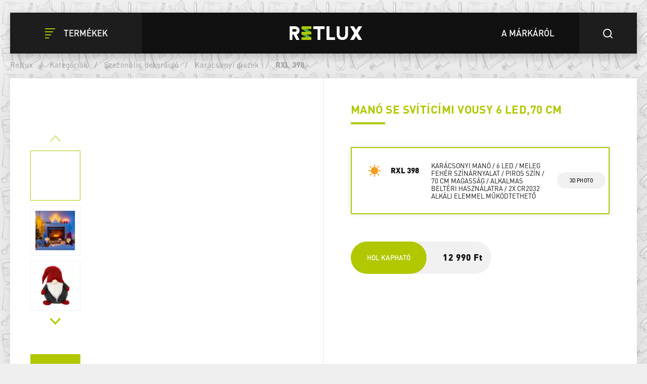

--- FILE ---
content_type: text/html; charset=utf-8
request_url: https://www.retlux.hu/karacsonyi-dekoracio/rxl-398
body_size: 40352
content:
<!DOCTYPE html>
<html  class='no-js' lang="hu">
<head id="head"><title>
	Kar&#225;csonyi man&#243; RXL 398 |  RETLUX
</title><meta name="description" content="Teremtse meg otthonába az Önnek megfelelő karácsonyi hangulatot. Válasszon a karácsonyi fényeink vagy dekorációs kellékeink közül. Gyönyörű és meghitt ünnepek RETLUX-szal." /> 
<meta charset="UTF-8" /> 
<meta name="keywords" content="Retlux, RXL 398, Retlux, led karácsonyi lámpák, világító led dekoráció, fénydekorációk, led dekoráció, karácsonyi fény díszek, karácsonyi led dekoráció, karácsonyi fények, karácsonyi led lámpák, karácsonyi dekoráció" /> 
<meta name="facebook-domain-verification" content="zaqbi52hxyh1ws3h0u5a5tccbv3awq" />
<meta name="google-site-verification" content="vorVUls2ONHdyXrE6WU3pDMqeFiRpbMp_B2FtYKDBss" /> 
<link href="/Retlux/media/system/img/favicon.ico" type="image/x-icon" rel="shortcut icon"/>
<link href="/Retlux/media/system/img/favicon.ico" type="image/x-icon" rel="icon"/>
<script>app=function(){var n=[],t=function(n){for(var t=0;t<n.length;t++)n[t].call(this)};return{ready:function(t){n.push(t)},fireReady:function(){t(n)}}}();document.getElementsByTagName("html")[0].setAttribute("class",document.getElementsByTagName("html")[0].getAttribute("class").replace("no-js","js"));var webp=new Image;webp.onerror=function(){document.getElementsByTagName("html")[0].classList.add("no-webp")};webp.onload=function(){document.getElementsByTagName("html")[0].classList.add("webp")};webp.src="[data-uri]"</script><link rel="alternate" href="https://www.retlux.cz/vanocni-dekorace/rxl-398" hreflang="cs-cz"/><link rel="alternate" href="https://www.retlux.hu/karacsonyi-dekoracio/rxl-398" hreflang="hu-hu"/><link rel="alternate" href="https://www.retlux.sk/vianocne-dekoracie/rxl-398" hreflang="sk-sk"/><!-- Google Tag Manager -->
<script>(function(w,d,s,l,i){w[l]=w[l]||[];w[l].push({'gtm.start':
new Date().getTime(),event:'gtm.js'});var f=d.getElementsByTagName(s)[0],
j=d.createElement(s),dl=l!='dataLayer'?'&l='+l:'';j.async=true;j.src=
'https://www.googletagmanager.com/gtm.js?id='+i+dl;f.parentNode.insertBefore(j,f);
})(window,document,'script','dataLayer','GTM-52X3846');</script>
<!-- End Google Tag Manager --><meta name="viewport" content="width=device-width, initial-scale=1.0, minimum-scale=1.0, maximum-scale=1.0, user-scalable=no">
<meta http-equiv="X-UA-Compatible" content="IE=edge"><link href="/Retlux/media/system/app/app.css?v=25D46E7FF710243F41CE0E9A85AB99EE" rel="stylesheet" type="text/css"/ >
<meta property="og:title" content="Karácsonyi manó RXL 398 |  RETLUX">
<meta property="og:description" content="Teremtse meg otthonába az Önnek megfelelő karácsonyi hangulatot. Válasszon a karácsonyi fényeink vagy dekorációs kellékeink közül. Gyönyörű és meghitt ünnepek RETLUX-szal.">
<meta property="og:image" content="https://www.retlux.hu/Retlux/media/system/img/open-graph.png">
<meta property="og:url" content="https://retlux.cz/karacsonyi-dekoracio/rxl-398">
<meta property="og:type" content="website">
</head>
<body class="LTR Safari Chrome Safari131 Chrome131 HUHU ContentBody" >
    
    <form method="post" action="/karacsonyi-dekoracio/rxl-398" id="form">
<div class="aspNetHidden">
<input type="hidden" name="__CMSCsrfToken" id="__CMSCsrfToken" value="ThQ5mmWAyeJZ/rXGB7ccH1lKMEq/eiw9aHnr0zaH/49zzy0vidkqOBwiVgX+qPXO17mWlFRJll98nlyvBGQmMHxZx0s6PQHqgCVK29OUjBQ=" />
<input type="hidden" name="__EVENTTARGET" id="__EVENTTARGET" value="" />
<input type="hidden" name="__EVENTARGUMENT" id="__EVENTARGUMENT" value="" />

</div>

<script type="text/javascript">
//<![CDATA[
var theForm = document.forms['form'];
if (!theForm) {
    theForm = document.form;
}
function __doPostBack(eventTarget, eventArgument) {
    if (!theForm.onsubmit || (theForm.onsubmit() != false)) {
        theForm.__EVENTTARGET.value = eventTarget;
        theForm.__EVENTARGUMENT.value = eventArgument;
        theForm.submit();
    }
}
//]]>
</script>




<input type="hidden" name="lng" id="lng" value="hu-HU" />
<script type="text/javascript">
	//<![CDATA[

function PM_Postback(param) { if (window.top.HideScreenLockWarningAndSync) { window.top.HideScreenLockWarningAndSync(1080); } if(window.CMSContentManager) { CMSContentManager.allowSubmit = true; }; __doPostBack('m$am',param); }
function PM_Callback(param, callback, ctx) { if (window.top.HideScreenLockWarningAndSync) { window.top.HideScreenLockWarningAndSync(1080); }if (window.CMSContentManager) { CMSContentManager.storeContentChangedStatus(); };WebForm_DoCallback('m$am',param,callback,ctx,null,true); }
//]]>
</script>


<script type="text/javascript">
	//<![CDATA[

var CMS = CMS || {};
CMS.Application = {
  "isRTL": "false",
  "isDebuggingEnabled": true,
  "applicationUrl": "/",
  "imagesUrl": "/CMSPages/GetResource.ashx?image=%5bImages.zip%5d%2f",
  "isDialog": false
};

//]]>
</script>
<div class="aspNetHidden">

	<input type="hidden" name="__VIEWSTATEGENERATOR" id="__VIEWSTATEGENERATOR" value="A5343185" />
	<input type="hidden" name="__SCROLLPOSITIONX" id="__SCROLLPOSITIONX" value="0" />
	<input type="hidden" name="__SCROLLPOSITIONY" id="__SCROLLPOSITIONY" value="0" />
</div>
    
    <div id="ctxM">

</div>
    







        
    
        
    
        
    
        
    
        
    
<header>
  <div class="pux-container">
    <div class="header">
      <div class="header-left">
        <button type="button" id="openMenu" class="btn-header">
  <span class="icon-close"></span>
  <span class="icon-menu"></span>
  <span class="text">Termékek</span>
</button>
      </div>
      <div class="header-logo">
        <a href="/">  <span>Retlux</span>  <img src="/Retlux/media/system/img/logo-header.svg" onerror="this.onerror=null; this.src='Retlux/media/system/img/logo-header.png'" alt="Project"></a>
      </div>
      <div class="header-right">
        <a href="/felfedezes-retlux" class="btn-header black">
  <span class="text">A márkáról</span>
</a>
<button type="button" id="openSearch" class="btn-header">
  <span class="icon-search"></span>
</button><div class="header-search">
  <div class="search-close"></div>
  <div class="search-box-inner">
    <div class="search-box-top">
      <input type="text">
      <div class="btn btn-primary btn-smaller">Keresés</div>
    </div>
    <div class="search-box-results">
      <div class="result-products">
        <div class="results"></div>
      </div>
    </div>
    <div class="search-box-bottom">
      <a href="/vyhledavani" class="btn btn-secondary btn-smaller">Az összes eredmény megjelenítése</a>
    </div>
  </div>
</div>
      </div>
    </div>
    <div class="header-menu">
      <div class="pux-container"><ul id="menuElem">

  <li class="">
    <a class="icon-bulb" href="/fenyforrasok">
      Fényforrások
    </a>
    
      <ul class="submenu-wrapper">
        <li>
          <div class="d-flex">
            <ul class="submenu">
              <li>
  <a href="/led-izzok">
    
      <img class="icon-lvl1" src="/getmedia/8656d68e-340c-4b32-807f-939291019f71/led.svg.aspx?ext=.svg" />
    
    LED 
  </a>
</li><li>
  <a href="/okos-izzok/led-smart-1">
    
      <img class="icon-lvl1" src="/getmedia/8656d68e-340c-4b32-807f-939291019f71/led.svg.aspx?ext=.svg" />
    
    LED smart
  </a>
</li><li>
  <a href="/halogen-izzok">
    
      <img class="icon-lvl1" src="/getmedia/56578155-40a9-4d1d-938e-287c7428f9dc/halogen.svg.aspx?ext=.svg" />
    
    Halogen
  </a>
</li>
            </ul>
          </div>
        </li>
      </ul>
      <span class="menu-closer"></span>
    
  </li>

  <li class="">
    <a class="icon-lamp" href="/lampak-es-lampatestek">
      Világítótestek
    </a>
    
      <ul class="submenu-wrapper">
        <li>
          <div class="d-flex">
            <ul class="submenu">
              <li>
  <a href="/asztali-lampak">
    
      <img class="icon-lvl1" src="/getmedia/aa44f1bc-f358-4bc4-b7bc-1ec11e1bbc34/led-lampy.svg.aspx?ext=.svg" />
    
    Lámpák
  </a>
</li><li>
  <a href="/led-szalagok">
    
      <img class="icon-lvl1" src="/getmedia/fcf3be26-44fc-4e08-adc6-ab1c404e5031/led-pasky.svg.aspx?ext=.svg" />
    
    LED szalagok
  </a>
</li><li>
  <a href="/led-lampak">
    
      <img class="icon-lvl1" src="/getmedia/43d29153-9698-49ad-ba8b-b2e23449c428/led-svitilny.svg.aspx?ext=.svg" />
    
    Elemlámpák
  </a>
</li><li>
  <a href="/ejjeli-lampak">
    
      <img class="icon-lvl1" src="/getmedia/5fbe27d8-454c-4017-9490-08fbc602ad16/nocni-svetla.svg.aspx?ext=.svg" />
    
    Éjszakai jelzőfények
  </a>
</li><li>
  <a href="/fenyvetok">
    
      <img class="icon-lvl1" src="/getmedia/f5c6d286-3f2e-4b30-8c77-653d8a801840/led-reflektory.svg.aspx?ext=.svg" />
    
    LED reflektorok
  </a>
</li><li>
  <a href="/kerti-lampak">
    
      <img class="icon-lvl1" src="/getmedia/40dfd24b-9f0a-428b-9308-57e8916dab76/zahra-solar-svetla.svg.aspx?ext=.svg" />
    
    Kerti világítás
  </a>
</li><li>
  <a href="/lampatestek">
    
      <img class="icon-lvl1" src="/getmedia/d44e4906-44e1-4895-aae4-39b4328c44e3/prisazena-svitidla.svg.aspx?ext=.svg" />
    
    Fali lámpák
  </a>
</li><li>
  <a href="/led-fenycsovek">
    
      <img class="icon-lvl1" src="/getmedia/4de68a8e-deff-407b-98c7-f523483408d7/linearni-svitidla.svg.aspx?ext=.svg" />
    
    LED fénycsövek
  </a>
</li>
            </ul>
          </div>
        </li>
      </ul>
      <span class="menu-closer"></span>
    
  </li>

  <li class="Highlighted">
    <a class="icon-tree" href="/szezonalis-dekoracio">
      Szezonális dekoráció
    </a>
    
      <ul class="submenu-wrapper">
        <li>
          <div class="d-flex">
            <ul class="submenu">
              <li>
  <a href="/szezonalis-dekoracio/karacsonyi-diszek">
    
      <img class="icon-lvl1" src="/getmedia/ad835563-1c2c-444f-8a5b-39047db69f75/dekorace.svg.aspx?ext=.svg" />
    
    Karácsonyi díszek
  </a>
</li><li>
  <a href="/szezonalis-dekoracio/karacsonyi-fenyfuzerek">
    
      <img class="icon-lvl1" src="/getmedia/c3e03757-ed7a-430b-9354-c5906c2f177a/vanocni-retezy.svg.aspx?ext=.svg" />
    
    Karácsonyi fények
  </a>
</li>
            </ul>
          </div>
        </li>
      </ul>
      <span class="menu-closer"></span>
    
  </li>

  <li class="">
    <a class="icon-switch" href="/villanyszerelesi-anyagok">
      Villanyszerelési segédanyagok
    </a>
    
      <ul class="submenu-wrapper">
        <li>
          <div class="d-flex">
            <ul class="submenu">
              <li>
  <a href="/kabelek-es-tartozekok">
    
      <img class="icon-lvl1" src="/getmedia/d3f7b474-a953-4783-898a-24329ddbd5aa/kabely-a-prisl.svg.aspx?ext=.svg" />
    
    Hosszabbító kábelek és tartozékok
  </a>
</li><li>
  <a href="/szerszamok">
    
      <img class="icon-lvl1" src="/getmedia/54e38dac-7f4d-48af-aab0-7e4f0002caa6/naradi.svg.aspx?ext=.svg" />
    
    Szerszámok
  </a>
</li>
            </ul>
          </div>
        </li>
      </ul>
      <span class="menu-closer"></span>
    
  </li>

  <li class="">
    <a class="icon-tool" href="/meroeszkozok-es-biztonsagi-eszkozok">
      Mérőeszközök és biztonsági eszközök
    </a>
    
      <ul class="submenu-wrapper">
        <li>
          <div class="d-flex">
            <ul class="submenu">
              <li>
  <a href="/vezetek-nelkuli-csengok">
    
      <img class="icon-lvl1" src="/getmedia/474df075-bafb-42bd-8bd8-8fe38e779c1a/domovni-zvonky_1.svg.aspx?ext=.svg" />
    
    Vezeték nélküli csengők
  </a>
</li><li>
  <a href="/mozgaserzekelok">
    
      <img class="icon-lvl1" src="/getmedia/438e4eeb-c4b5-43e7-8b27-966530dc336a/detektory.svg.aspx?ext=.svg" />
    
    Riasztók, érzékelők
  </a>
</li><li>
  <a href="/meroeszkozok">
    
      <img class="icon-lvl1" src="/getmedia/0eb1fc42-3ae8-4a87-ae1e-9886bbbf696b/multimetry.svg.aspx?ext=.svg" />
    
    Multiméterek
  </a>
</li><li>
  <a href="/fazisceruzak">
    
      <img class="icon-lvl1" src="/getmedia/6be33cdd-b121-460c-8be6-e6756af59d19/fazovky-a-testery.svg.aspx?ext=.svg" />
    
    Fázisceruzák
  </a>
</li>
            </ul>
          </div>
        </li>
      </ul>
      <span class="menu-closer"></span>
    
  </li>

</ul><div class="explore-retlux-mobile">  <a href="/felfedezes-retlux">Fedezze fel a Retlux</a></div></div>
    </div>
  </div>
</header>
<main style="background-image: url('/getmedia/ee5da43a-8da5-450c-91cc-667ec05b3d43/retluxpattern2-1.png.aspx?width=262&height=283&ext=.png')" class="">
  

<div class="pux-container product-background">
  <!-- BreadCrumbs  -->
  
<div class="breadcrumbs" data-parent="Retlux.Product" data-rs-full="Vissza a honlapra" data-rs-short="Vissza a">
  <div class="breadcrumbs-desktop">
    <a href="/">Retlux</a>
    <span class="breadcrumbs-separator"> / </span><a href="/kategoriak" class="CMSBreadCrumbsLink">Kateg&#243;ri&#225;k</a> <span class="breadcrumbs-separator"> / </span> <a href="/szezonalis-dekoracio" class="CMSBreadCrumbsLink">Szezon&#225;lis dekor&#225;ci&#243;</a> <span class="breadcrumbs-separator"> / </span> <a href="/szezonalis-dekoracio/karacsonyi-diszek" class="CMSBreadCrumbsLink">Kar&#225;csonyi d&#237;szek</a> <span class="breadcrumbs-separator"> / </span> <span  class="CMSBreadCrumbsCurrentItem">RXL 398</span>
  </div>
  <div class="breadcrumbs-mobile">
  </div>
</div>
  <!-- End of breadcrumbs  -->
  
  


<div class="product-detail-page">
  <!-- Product header  -->
  <div class="product-detail-header">
    <div class="product-detail-header-photogallery full-width-tablet">
      <!-- New label -->
      
      <!-- End of new label -->
      <div class="product-gallery">
        <!-- thumbs gallery -->
        
          <div class="product-gallery-thumbs">
            <div class="thumbs-gallery-slider-arrow arrow-prev"></div>
            <div class="thumbs-gallery-slider">
              <div class="slide">
                <img class="pux-lazy-image-item" src="[data-uri]" data-lazy-type="img" data-img="" alt=""><noscript><img class="pux-lazy-image-item" src="" alt=""></noscript>
              </div>
              
<div class="slide">
 <img class="pux-lazy-image-item" src="[data-uri]" data-lazy-type="img" data-img="/Retlux/media/static-media/f3217eee-a447-4c16-96d1-d0d5f1d88a6f@w100.jpg" data-webp="/Retlux/media/static-media/f3217eee-a447-4c16-96d1-d0d5f1d88a6f@w100.webp" alt=""><noscript><img class="pux-lazy-image-item" src="/Retlux/media/static-media/f3217eee-a447-4c16-96d1-d0d5f1d88a6f@w100.jpg" alt=""></noscript>
</div><div class="slide">
 <img class="pux-lazy-image-item" src="[data-uri]" data-lazy-type="img" data-img="/Retlux/media/static-media/86fe2039-5291-4139-ba0e-b3379f5065f0@w100.jpg" data-webp="/Retlux/media/static-media/86fe2039-5291-4139-ba0e-b3379f5065f0@w100.webp" alt=""><noscript><img class="pux-lazy-image-item" src="/Retlux/media/static-media/86fe2039-5291-4139-ba0e-b3379f5065f0@w100.jpg" alt=""></noscript>
</div><div class="slide">
 <img class="pux-lazy-image-item" src="[data-uri]" data-lazy-type="img" data-img="/Retlux/media/static-media/44f14a53-9558-488b-b809-816baa944b2a@w100.jpg" data-webp="/Retlux/media/static-media/44f14a53-9558-488b-b809-816baa944b2a@w100.webp" alt=""><noscript><img class="pux-lazy-image-item" src="/Retlux/media/static-media/44f14a53-9558-488b-b809-816baa944b2a@w100.jpg" alt=""></noscript>
</div><div class="slide">
 <img class="pux-lazy-image-item" src="[data-uri]" data-lazy-type="img" data-img="/Retlux/media/static-media/5b4e3c3d-4010-4fc9-b4b7-ff58881a626b@w100.jpg" data-webp="/Retlux/media/static-media/5b4e3c3d-4010-4fc9-b4b7-ff58881a626b@w100.webp" alt=""><noscript><img class="pux-lazy-image-item" src="/Retlux/media/static-media/5b4e3c3d-4010-4fc9-b4b7-ff58881a626b@w100.jpg" alt=""></noscript>
</div><div class="slide">
 <img class="pux-lazy-image-item" src="[data-uri]" data-lazy-type="img" data-img="/Retlux/media/static-media/54dc1bd7-d893-44c4-b3fd-fc65e9e082f0@w100.jpg" data-webp="/Retlux/media/static-media/54dc1bd7-d893-44c4-b3fd-fc65e9e082f0@w100.webp" alt=""><noscript><img class="pux-lazy-image-item" src="/Retlux/media/static-media/54dc1bd7-d893-44c4-b3fd-fc65e9e082f0@w100.jpg" alt=""></noscript>
</div><div class="slide">
 <img class="pux-lazy-image-item" src="[data-uri]" data-lazy-type="img" data-img="/Retlux/media/static-media/0febe70d-464b-48b8-94ca-82749d19d273@w100.jpg" data-webp="/Retlux/media/static-media/0febe70d-464b-48b8-94ca-82749d19d273@w100.webp" alt=""><noscript><img class="pux-lazy-image-item" src="/Retlux/media/static-media/0febe70d-464b-48b8-94ca-82749d19d273@w100.jpg" alt=""></noscript>
</div><div class="slide">
 <img class="pux-lazy-image-item" src="[data-uri]" data-lazy-type="img" data-img="/Retlux/media/static-media/f2edc6d7-27e9-498a-95fb-146e34a78c99@w100.jpg" data-webp="/Retlux/media/static-media/f2edc6d7-27e9-498a-95fb-146e34a78c99@w100.webp" alt=""><noscript><img class="pux-lazy-image-item" src="/Retlux/media/static-media/f2edc6d7-27e9-498a-95fb-146e34a78c99@w100.jpg" alt=""></noscript>
</div><div class="slide">
 <img class="pux-lazy-image-item" src="[data-uri]" data-lazy-type="img" data-img="/Retlux/media/static-media/32bb59d5-94bf-411b-a0eb-394e208894cc@w100.jpg" data-webp="/Retlux/media/static-media/32bb59d5-94bf-411b-a0eb-394e208894cc@w100.webp" alt=""><noscript><img class="pux-lazy-image-item" src="/Retlux/media/static-media/32bb59d5-94bf-411b-a0eb-394e208894cc@w100.jpg" alt=""></noscript>
</div><div class="slide">
 <img class="pux-lazy-image-item" src="[data-uri]" data-lazy-type="img" data-img="/Retlux/media/static-media/6727fc5e-3e87-4467-9faa-414b05b7df8a@w100.jpg" data-webp="/Retlux/media/static-media/6727fc5e-3e87-4467-9faa-414b05b7df8a@w100.webp" alt=""><noscript><img class="pux-lazy-image-item" src="/Retlux/media/static-media/6727fc5e-3e87-4467-9faa-414b05b7df8a@w100.jpg" alt=""></noscript>
</div>

            </div>
            <div class="thumbs-gallery-slider-arrow arrow-next"></div>
          </div>
        
        <!-- End of thumbs gallery -->
        
        <!-- Main gallery -->
        <div class="product-gallery-main">
          <div class="main-gallery-slider-arrow arrow-prev"></div>
          <div class="main-gallery-slider">
            <div>
              <a href='/getmedia/ce92dd7f-3612-40ee-b661-a6e0b4fb620f/Retlux.aspx' class="fancy slide init-animation" data-fancybox="gallery">
                <img class="pux-lazy-image-item" src="[data-uri]" data-lazy-type="img" data-img="" alt=""><noscript><img class="pux-lazy-image-item" src="" alt=""></noscript>
              </a>
            </div>             
            


<div class="Pager">
    
</div>


            
<div>
  <a href="/getmedia/f3217eee-a447-4c16-96d1-d0d5f1d88a6f/50005014-10_945894768.aspx" class="fancy slide" data-fancybox="gallery">
    <img class="pux-lazy-image-item" src="[data-uri]" data-lazy-type="img" data-img="/Retlux/media/static-media/f3217eee-a447-4c16-96d1-d0d5f1d88a6f@w800.jpg" data-webp="/Retlux/media/static-media/f3217eee-a447-4c16-96d1-d0d5f1d88a6f@w800.webp" alt=""><noscript><img class="pux-lazy-image-item" src="/Retlux/media/static-media/f3217eee-a447-4c16-96d1-d0d5f1d88a6f@w800.jpg" alt=""></noscript>
  </a>
</div><div>
  <a href="/getmedia/86fe2039-5291-4139-ba0e-b3379f5065f0/50005014-2_198026058.aspx" class="fancy slide" data-fancybox="gallery">
    <img class="pux-lazy-image-item" src="[data-uri]" data-lazy-type="img" data-img="/Retlux/media/static-media/86fe2039-5291-4139-ba0e-b3379f5065f0@w800.jpg" data-webp="/Retlux/media/static-media/86fe2039-5291-4139-ba0e-b3379f5065f0@w800.webp" alt=""><noscript><img class="pux-lazy-image-item" src="/Retlux/media/static-media/86fe2039-5291-4139-ba0e-b3379f5065f0@w800.jpg" alt=""></noscript>
  </a>
</div><div>
  <a href="/getmedia/44f14a53-9558-488b-b809-816baa944b2a/50005014-3_1092295922.aspx" class="fancy slide" data-fancybox="gallery">
    <img class="pux-lazy-image-item" src="[data-uri]" data-lazy-type="img" data-img="/Retlux/media/static-media/44f14a53-9558-488b-b809-816baa944b2a@w800.jpg" data-webp="/Retlux/media/static-media/44f14a53-9558-488b-b809-816baa944b2a@w800.webp" alt=""><noscript><img class="pux-lazy-image-item" src="/Retlux/media/static-media/44f14a53-9558-488b-b809-816baa944b2a@w800.jpg" alt=""></noscript>
  </a>
</div><div>
  <a href="/getmedia/5b4e3c3d-4010-4fc9-b4b7-ff58881a626b/50005014-4_3586688811.aspx" class="fancy slide" data-fancybox="gallery">
    <img class="pux-lazy-image-item" src="[data-uri]" data-lazy-type="img" data-img="/Retlux/media/static-media/5b4e3c3d-4010-4fc9-b4b7-ff58881a626b@w800.jpg" data-webp="/Retlux/media/static-media/5b4e3c3d-4010-4fc9-b4b7-ff58881a626b@w800.webp" alt=""><noscript><img class="pux-lazy-image-item" src="/Retlux/media/static-media/5b4e3c3d-4010-4fc9-b4b7-ff58881a626b@w800.jpg" alt=""></noscript>
  </a>
</div><div>
  <a href="/getmedia/54dc1bd7-d893-44c4-b3fd-fc65e9e082f0/50005014-5_3793123097.aspx" class="fancy slide" data-fancybox="gallery">
    <img class="pux-lazy-image-item" src="[data-uri]" data-lazy-type="img" data-img="/Retlux/media/static-media/54dc1bd7-d893-44c4-b3fd-fc65e9e082f0@w800.jpg" data-webp="/Retlux/media/static-media/54dc1bd7-d893-44c4-b3fd-fc65e9e082f0@w800.webp" alt=""><noscript><img class="pux-lazy-image-item" src="/Retlux/media/static-media/54dc1bd7-d893-44c4-b3fd-fc65e9e082f0@w800.jpg" alt=""></noscript>
  </a>
</div><div>
  <a href="/getmedia/0febe70d-464b-48b8-94ca-82749d19d273/50005014-6_2831206561.aspx" class="fancy slide" data-fancybox="gallery">
    <img class="pux-lazy-image-item" src="[data-uri]" data-lazy-type="img" data-img="/Retlux/media/static-media/0febe70d-464b-48b8-94ca-82749d19d273@w800.jpg" data-webp="/Retlux/media/static-media/0febe70d-464b-48b8-94ca-82749d19d273@w800.webp" alt=""><noscript><img class="pux-lazy-image-item" src="/Retlux/media/static-media/0febe70d-464b-48b8-94ca-82749d19d273@w800.jpg" alt=""></noscript>
  </a>
</div><div>
  <a href="/getmedia/f2edc6d7-27e9-498a-95fb-146e34a78c99/50005014-7_3452170567.aspx" class="fancy slide" data-fancybox="gallery">
    <img class="pux-lazy-image-item" src="[data-uri]" data-lazy-type="img" data-img="/Retlux/media/static-media/f2edc6d7-27e9-498a-95fb-146e34a78c99@w800.jpg" data-webp="/Retlux/media/static-media/f2edc6d7-27e9-498a-95fb-146e34a78c99@w800.webp" alt=""><noscript><img class="pux-lazy-image-item" src="/Retlux/media/static-media/f2edc6d7-27e9-498a-95fb-146e34a78c99@w800.jpg" alt=""></noscript>
  </a>
</div><div>
  <a href="/getmedia/32bb59d5-94bf-411b-a0eb-394e208894cc/50005014-8_3852119581.aspx" class="fancy slide" data-fancybox="gallery">
    <img class="pux-lazy-image-item" src="[data-uri]" data-lazy-type="img" data-img="/Retlux/media/static-media/32bb59d5-94bf-411b-a0eb-394e208894cc@w800.jpg" data-webp="/Retlux/media/static-media/32bb59d5-94bf-411b-a0eb-394e208894cc@w800.webp" alt=""><noscript><img class="pux-lazy-image-item" src="/Retlux/media/static-media/32bb59d5-94bf-411b-a0eb-394e208894cc@w800.jpg" alt=""></noscript>
  </a>
</div><div>
  <a href="/getmedia/6727fc5e-3e87-4467-9faa-414b05b7df8a/50005014-9_2091585836.aspx" class="fancy slide" data-fancybox="gallery">
    <img class="pux-lazy-image-item" src="[data-uri]" data-lazy-type="img" data-img="/Retlux/media/static-media/6727fc5e-3e87-4467-9faa-414b05b7df8a@w800.jpg" data-webp="/Retlux/media/static-media/6727fc5e-3e87-4467-9faa-414b05b7df8a@w800.webp" alt=""><noscript><img class="pux-lazy-image-item" src="/Retlux/media/static-media/6727fc5e-3e87-4467-9faa-414b05b7df8a@w800.jpg" alt=""></noscript>
  </a>
</div>

          </div>
          <div class="main-gallery-slider-arrow arrow-next"></div>
        </div>
        <!-- End of main gallery -->
      </div>
        <a id="p_lt_ctl05_pageplaceholder_p_lt_ctl01_RepeaterDetail_repItems_ctl00_ctl00_Product3DPresentation_hpIframe" data-fancybox="" data-type="iframe" class="gallery-3D" href="https://data.fast.eu/td/50/50005014/50005014-td/50005014.html"></a>
    </div>
    <div class="product-detail-header-content">
      <div class="product-detail-header-content-inner">
        <h1>
          <div class="product-subtitle">Manó se svítícími vousy 6 LED,70 cm</div>
          <div class="product-title">
            
          </div>
        </h1>
      </div>
      <div class="variant-changer-list">
        

<div class="variant-changer active">
  <a href="/karacsonyi-dekoracio/rxl-398" class="variant-changer-content '">
    <div class="variant-changer-content-color  active" style="background-image: url(/Retlux/media/content/product-colors/TEPLABILA.png)"></div>
    <div class="variant-changer-content-type">RXL 398</div>
    <div class="variant-changer-content-text">Karácsonyi manó / 6 LED / meleg fehér színárnyalat / Piros szín / 70 cm magasság / Alkalmas beltéri használatra / 2x CR2032 alkáli elemmel működtethető</div>
  </a>
  
    <div class="variant-changer-btn">
      <a href="https://data.fast.eu/td/50/50005014/50005014-td/50005014.html" data-fancybox data-type="iframe" class="btn btn-gray">
        3d photo
         </a>
      </div>
  
</div>

        
      </div>
      
        <div class="product-detail-price">
          <div class="product-detail-price-inner">
            
              <a href="/najit-prodejce" class="btn btn-primary btn-bigger">Hol kapható</a>
              <p> </p><p> </p> <strong>12&#160;990 Ft</strong> 
            
          </div>
          <!---->
          
        </div>
      
    </div>
</div>
<!-- End of product header  -->   

  <div class="product-detail-info">
    


<div class="product-detail-info-content">
  
   
    <div class="content-section">
      <h2>Leírás </h2>
      Gnóm LED lámpával<br/>Világító szakáll<br/>LED-ek száma: 6<br/>Világos szín: meleg fehér<br/>Gnome szín: piros<br/>Magasság 70 cm<br/>Tápegység: 2x CR2032<br/>Elemek mellékelve<br/>Csak beltéri használatra<br/>Védelmi osztály: IP 20<br/>
    </div>
  
  
  
   
    <div class="content-section">
      <!-- Technická data -->
      
    <h2>
        Technikai paraméterek
    </h2>
    <div class="overview-description">



        <div class="product-parameters-container">
            <div class="row">
                
        
                <div id="p_lt_ctl05_pageplaceholder_p_lt_ctl02_RepeaterInfo_repItems_ctl00_ctl00_ParameterOverview_rptParameters_ctrl0_ctl00_ctl00_parameterRow" class="col-12 col-md-6 product-parameters-item" data-value="Dekorace">
                    <div class="row">
                        <div class="col-12 col-md-6 product-parameters-item-name">
                            Dekoráció típusa
                            

                            
                        </div>
                        <div class="col-12 col-md-6 product-parameters-item-value">
                            Decoration 
                        </div>
                    </div>
                </div>
            
    
        
                <div id="p_lt_ctl05_pageplaceholder_p_lt_ctl02_RepeaterInfo_repItems_ctl00_ctl00_ParameterOverview_rptParameters_ctrl1_ctl00_ctl00_parameterRow" class="col-12 col-md-6 product-parameters-item" data-value="Plyš">
                    <div class="row">
                        <div class="col-12 col-md-6 product-parameters-item-name">
                            Anyag
                            

                            
                        </div>
                        <div class="col-12 col-md-6 product-parameters-item-value">
                            Plüss 
                        </div>
                    </div>
                </div>
            
    
        
                <div id="p_lt_ctl05_pageplaceholder_p_lt_ctl02_RepeaterInfo_repItems_ctl00_ctl00_ParameterOverview_rptParameters_ctrl2_ctl00_ctl00_parameterRow" class="col-12 col-md-6 product-parameters-item" data-value="Vnitřn&amp;#237;">
                    <div class="row">
                        <div class="col-12 col-md-6 product-parameters-item-name">
                            Használat
                            

                            
                        </div>
                        <div class="col-12 col-md-6 product-parameters-item-value">
                            Beltéri 
                        </div>
                    </div>
                </div>
            
    
        
                <div id="p_lt_ctl05_pageplaceholder_p_lt_ctl02_RepeaterInfo_repItems_ctl00_ctl00_ParameterOverview_rptParameters_ctrl3_ctl00_ctl00_parameterRow" class="col-12 col-md-6 product-parameters-item" data-value="6">
                    <div class="row">
                        <div class="col-12 col-md-6 product-parameters-item-name">
                            LED-ek száma
                            

                            
                        </div>
                        <div class="col-12 col-md-6 product-parameters-item-value">
                            6 
                        </div>
                    </div>
                </div>
            
    
        
                <div id="p_lt_ctl05_pageplaceholder_p_lt_ctl02_RepeaterInfo_repItems_ctl00_ctl00_ParameterOverview_rptParameters_ctrl4_ctl00_ctl00_parameterRow" class="col-12 col-md-6 product-parameters-item" data-value="false" data-param="false">
                    <div class="row">
                        <div class="col-12 col-md-6 product-parameters-item-name">
                            Időzítő
                            

                            <div id="p_lt_ctl05_pageplaceholder_p_lt_ctl02_RepeaterInfo_repItems_ctl00_ctl00_ParameterOverview_rptParameters_ctrl4_ctl00_ctl00_pnlTooltip" class="retlux-tooltip">
	
                                <div class="retlux-tooltip-body">
                                    Az időzítő egy olyan funkció, amely lehetővé teszi, hogy a termék a kiválasztott időintervallumban működjön. Azaz gondoskodik az automatikus kikapcsolásról és bizonyos esetekben a készülék bekapcsolásáról.
                                </div>
                            
</div>
                        </div>
                        <div class="col-12 col-md-6 product-parameters-item-value">
                            
                        </div>
                    </div>
                </div>
            
    
        
                <div id="p_lt_ctl05_pageplaceholder_p_lt_ctl02_RepeaterInfo_repItems_ctl00_ctl00_ParameterOverview_rptParameters_ctrl5_ctl00_ctl00_parameterRow" class="col-12 col-md-6 product-parameters-item" data-value="TEPL&amp;#193; B&amp;#205;L&amp;#193;">
                    <div class="row">
                        <div class="col-12 col-md-6 product-parameters-item-name">
                            Fény szín
                            

                            <div id="p_lt_ctl05_pageplaceholder_p_lt_ctl02_RepeaterInfo_repItems_ctl00_ctl00_ParameterOverview_rptParameters_ctrl5_ctl00_ctl00_pnlTooltip" class="retlux-tooltip">
	
                                <div class="retlux-tooltip-body">
                                    A fehér fény spektrumát jellemző, kromatikus hőmérsékletnek is nevezett színhőmérséklet mértékegysége a kelvin (K). A fényforrások színhőmérséklete általában 1500 K és 8000 K közötti. Míg a hagyományos izzók színhőmérséklete általában 2700 K körüli, addig a 4000 K a természetes fehér, a 6500 K pedig a hideg fehér fénynek felel meg. Példák a színhőmérsékletre: gyertya – 1200 K; hagyományos izzó – 2700 K; napfény – 5000 K; szokásos nappali fényviszonyok – 6500 K; enyhén felhős idő – 7000 K; borult ég – 8000 K.
                                </div>
                            
</div>
                        </div>
                        <div class="col-12 col-md-6 product-parameters-item-value">
                            Meleg fehér 
                        </div>
                    </div>
                </div>
            
    
        
                <div id="p_lt_ctl05_pageplaceholder_p_lt_ctl02_RepeaterInfo_repItems_ctl00_ctl00_ParameterOverview_rptParameters_ctrl6_ctl00_ctl00_parameterRow" class="col-12 col-md-6 product-parameters-item" data-value="2x CR2032">
                    <div class="row">
                        <div class="col-12 col-md-6 product-parameters-item-name">
                            Tápellátás
                            

                            
                        </div>
                        <div class="col-12 col-md-6 product-parameters-item-value">
                            2x CR2032 
                        </div>
                    </div>
                </div>
            
    
        
                <div id="p_lt_ctl05_pageplaceholder_p_lt_ctl02_RepeaterInfo_repItems_ctl00_ctl00_ParameterOverview_rptParameters_ctrl7_ctl00_ctl00_parameterRow" class="col-12 col-md-6 product-parameters-item" data-value="70">
                    <div class="row">
                        <div class="col-12 col-md-6 product-parameters-item-name">
                            Magasság
                            

                            
                        </div>
                        <div class="col-12 col-md-6 product-parameters-item-value">
                            70 cm
                        </div>
                    </div>
                </div>
            
    
        
                <div id="p_lt_ctl05_pageplaceholder_p_lt_ctl02_RepeaterInfo_repItems_ctl00_ctl00_ParameterOverview_rptParameters_ctrl8_ctl00_ctl00_parameterRow" class="col-12 col-md-6 product-parameters-item" data-value="32">
                    <div class="row">
                        <div class="col-12 col-md-6 product-parameters-item-name">
                            Szélesség
                            

                            
                        </div>
                        <div class="col-12 col-md-6 product-parameters-item-value">
                            32 cm
                        </div>
                    </div>
                </div>
            
    
        
                <div id="p_lt_ctl05_pageplaceholder_p_lt_ctl02_RepeaterInfo_repItems_ctl00_ctl00_ParameterOverview_rptParameters_ctrl9_ctl00_ctl00_parameterRow" class="col-12 col-md-6 product-parameters-item" data-value="21">
                    <div class="row">
                        <div class="col-12 col-md-6 product-parameters-item-name">
                            Mélység
                            

                            
                        </div>
                        <div class="col-12 col-md-6 product-parameters-item-value">
                            21 cm
                        </div>
                    </div>
                </div>
            
    
            </div>
        </div>
    
</div>


    </div>
  
   
    <!-- Ke stazeni -->
    <div class="content-section">
      

    </div>
  
</div>
<div class="product-detail-info-image full-width-tablet">

<div class="pux-lazy-box-item" data-lazy-type="div" data-img="/Retlux/media/static-media/bbe3f23d-7c3b-4e83-aa56-7ee769602d03@w1000.jpg" data-webp="/Retlux/media/static-media/bbe3f23d-7c3b-4e83-aa56-7ee769602d03@w1000.webp"></div><noscript><div class="pux-lazy-box-item" style="background:url('/Retlux/media/static-media/bbe3f23d-7c3b-4e83-aa56-7ee769602d03@w1000.jpg')"></div></noscript>
  </div>
  </div>
</div>
  </div>
  
</div>
</main>
<footer>
  <div class="pux-container">
    <div class="footer">
      <div class="footer-menu">
        <ul>
	<li><a href="/kategoriak">Termékek&nbsp;</a></li>
	<li><a href="/felfedezes-retlux#kontakt">Kapcsolat&nbsp;</a></li>
	<li><a href="https://www.youtube.com/channel/UCazIJqV4Chru6FgWC5LNRYw" target="_blank">YouTube</a></li>
	<li><a href="/adatkezelesi-tajekoztato">GDPR</a></li>
</ul>

<p>&nbsp;</p>





      </div>
      <div class="footer-logo">
        <a href="/">
  <span>Retlux</span>
  <img src="/Retlux/media/system/img/logo-header.svg" onerror="this.onerror=null; this.src='Retlux/media/system/img/logo-header.png'" alt="Project">
</a>
<p>&nbsp;</p>
      </div>
      <div class="footer-lang">
        <div class="modal fade" id="lng-modal" tabindex="-1" role="dialog" aria-labelledby="">
  <div class="modal-dialog" role="document">
    <div class="modal-content">
      <div class="modal-header">
        <h5 class="modal-title" id="exampleModalLongTitle">
            Zvolte jazyk
        </h5>
        <div class="lng-close" data-dismiss="modal"></div>
      </div>
      <div class="modal-body">
        <ul>
          <li>
            <a class="header-language-link cs-cz active" href="https://retlux.cz">
              ČESKÁ REPUBLIKA / ČEŠTINA
            </a>
          </li>
          <li>
            <a class="header-language-link en-gb" href="https://retlux.eu">
              Great Britain / English
            </a>
          </li>
          <li>
            <a class="header-language-link hu-hu" href="https://retlux.hu">
              Magyarország / Magyar
            </a>
          </li>
          <li>
            <a class="header-language-link pl-pl" href="https://retlux.pl">
              Polska / Polski
            </a>
          </li>
          <li>
            <a class="header-language-link sk-sk" href="https://retlux.sk">
              Slovensko / Slovenčina
            </a>
          </li>
        </ul>
      </div>
    </div>
  </div>
</div>

<a data-toggle="modal" data-target="#lng-modal">
    Válts nyelvet
    <strong class="hu-hu">Magyarország / Magyar</strong>
</a>
      </div>
      <div class="footer-copyright">
        Copyright © 2002-2023 by FAST ČR<br/>
U Sanitasu 1621, 251 01 Ricany, Czech Republic
      </div>
    </div>
  </div>
</footer>

<!-- Domain change modal -->
<div class="modal fade" id="domain-modal" tabindex="-1" role="dialog" aria-labelledby="" aria-hidden="true">
  <div class="modal-dialog" role="document">
    <div class="modal-content">
      <div class="modal-header">
        <h5 class="modal-title" id="exampleModalLongTitle">Preferred language</h5>
        <div class="lng-close" data-dismiss="modal"></div>
      </div>
      <div class="modal-body">
        
      </div>
    </div>
  </div>
</div>
<!-- End of Domain change -->

<!-- Bootstrap 4 Breakpoint Detection Helper -->
<div class="hidden-xs-down is-sm"></div>
<div class="hidden-sm-down is-md"></div>
<div class="hidden-md-down is-lg"></div>
<div class="hidden-lg-down is-xl"></div>
<div class="is-xxl"></div>
<!-- End of Bootstrap 4 Breakpoint detection helper -->




<script type="application/ld+json">{
  "@context": "http://schema.org",
  "@type": "Organization",
  "name": "FAST ČR, a.s.",
  "url": "https://retlux.cz/",
  "logo": "https://www.retlux.hu/Retlux/media/system/img/logo-header.svg",
  "email": "info@retlux.cz"
}</script>
<!-- Google Tag Manager (noscript) -->
<noscript><iframe src="https://www.googletagmanager.com/ns.html?id=GTM-52X3846"
height="0" width="0" style="display:none;visibility:hidden"></iframe></noscript>
<!-- End Google Tag Manager (noscript) --><!-- Google Tag Manager (noscript) -->
<noscript><iframe src="https://www.googletagmanager.com/ns.html?id=GTM-KQF5QWQ9"
height="0" width="0" style="display:none;visibility:hidden"></iframe></noscript>
<!-- End Google Tag Manager (noscript) --><script src="/Retlux/media/system/js/jquery.min.js" ></script>
<script src="/Retlux/media/system/js/popper.js" ></script>
<script src="/Retlux/media/system/js/bootstrap.js" ></script>
<script src="/Retlux/media/system/js/intersection-observer.js" ></script>
<script src="/Retlux/media/system/js/pux-lazyload.js" ></script>
<script src="/Retlux/media/system/js/slick.js" ></script>
<script src="/Retlux/media/system/js/jquery.fancybox.js" ></script>
<script src="/Retlux/media/system/js/pux-ajax.js" ></script>
<script src="/Retlux/media/system/js/pux-components-infiniterepeater.js" ></script>
<script src="/Retlux/media/system/js/pux-device.js" ></script>
<script src="/Retlux/media/system/js/pux-helpers-cookie.js" ></script>
<script src="/Retlux/media/system/js/pux-helpers-change-url.js" ></script>
<script src="/Retlux/media/system/js/pux-helpers-url.js" ></script>
<script src="/Retlux/media/system/js/pux-helpers-string.js" ></script>
<script src="/Retlux/media/system/js/pux-device.js" ></script>
<script src="/Retlux/media/system/js/leaflet.js" ></script>
<script src="/Retlux/media/system/js/leaflet.markercluster.js" ></script>
<script src="/Retlux/media/system/js/seznam-map-source.js" ></script>
<script src="/Retlux/media/system/js/seznam-map.js" ></script>
<script src="/Retlux/media/system/js/nouislider.js" ></script>
<script src="/Retlux/media/system/js/wnumb.js" ></script>
<script src="/Retlux/media/system/js/retlux-plugins.js" ></script>
<script src="/Retlux/media/system/js/retlux-design.js" ></script>
<script src="/Retlux/media/system/js/retlux-ui.js" ></script>
<script src="/Retlux/media/system/js/retlux-search.js" ></script>
<script src="/Retlux/media/system/js/retlux-filter.js" ></script>
<script src="/Retlux/media/system/js/retlux-main.js" ></script>



    <script src="/Env/env-BE1CD09A7BC65CE142B152C5F76C093F.js" type="text/javascript"></script><script type="text/javascript">
//<![CDATA[
Sys.WebForms.PageRequestManager._initialize('manScript', 'form', ['tctxM',''], [], [], 90, '');
//]]>
</script>

    

<script type="text/javascript">
	//<![CDATA[
if (typeof(Sys.Browser.WebKit) == 'undefined') {
    Sys.Browser.WebKit = {};
}
if (navigator.userAgent.indexOf('WebKit/') > -1) {
    Sys.Browser.agent = Sys.Browser.WebKit;
    Sys.Browser.version = parseFloat(navigator.userAgent.match(/WebKit\/(\d+(\.\d+)?)/)[1]);
    Sys.Browser.name = 'WebKit';
}
//]]>
</script>
<script type="text/javascript">
//<![CDATA[

var callBackFrameUrl='/WebResource.axd?d=beToSAE3vdsL1QUQUxjWdQTFaHfwefeZ0q4x7y21147RS2PzyyZVE5h5nCtvfdDUwy5fqOxXohVuPT4zYTINXw2&t=638883343099574018';
WebForm_InitCallback();//]]>
</script>
<script>
app.fireReady();
</script>
<script type="text/javascript">
//<![CDATA[

theForm.oldSubmit = theForm.submit;
theForm.submit = WebForm_SaveScrollPositionSubmit;

theForm.oldOnSubmit = theForm.onsubmit;
theForm.onsubmit = WebForm_SaveScrollPositionOnSubmit;
//]]>
</script>
  <input type="hidden" name="__VIEWSTATE" id="__VIEWSTATE" value="BIMHQ1l6V0ItyJh/[base64]/IkOryEokMlDhUZKPhfilHOXGSGKPm+QDq9i66y3Lcya4gsFZkrOEnqiGjxh5LY/0sJAvI5W7mXxGtHNij5ix3YopTKpBIo9HbijdWSCQdmZie1wfvz2Nog6VmX9s8eInl6CbGT9GBE5d+eBNum743L8OkS//xUZV+z0JNH/LLIEMQgwL4cfE+WW4D4/Jd13UTjNw6MZ/wqzLmGUeSzl2yowV8z94+i8G79niUTtwE+s3UoV1chQueIV8hJvDMSAEWPStmxqUg0hrOQ/[base64]/xcoLm7TrM6DO8cF8ed0c1eBXaJKAmfR8J7WKdGuMJ7F1oxTa4ILXzsDQf5QifyoYTvszS5UFArKbH4P4J3+p+3yr2qdbp/t1NdnO9ZvX6CIgWLFKlRJORyJoSWzoc9wtr5EOPqH0PcNWw51vqPXJHXsoLnyZq6wLsOg0Z9jYrI2Imsq3EapHm3ZdpJGkcaKwo0+Jl4UGThWo3hjxnvP97D1slBIKnMKoWjxW/IHDHL77oRQW9Y4pGq+DNBB62ukdvR2mHwxVK5FpTDDKgOCV9XGw1mL1TriuyhHB2Oe8KJDMYSRgzYctpC2/X6U7GraImqVdZbzg79Nl9y9RSxdk7d0DJ49OHCRRnyvRXWyXnRGLLtCsxc9DPSgVMte57LnyNyI6NPB36G8qIktOMLfttxvnXxBNppXf2wxPimEs0/a76BO/tMex8EpQI1LHfP+4uqHMJsBnZBOOSYj3iUz8No1mpZgdcFwiWIYkCtdVuXO2czwOi1w1R6y6kMFpSRt3/lQSGQdhjTRVxWk92vYAmeupYeyusY2shHtRW3c6iSugV+eGqTRnF5dOONXbH2oBj17nOa94ZzghZH4xuGugtbtCIQGitxg4jy/[base64]/2ibTFBbwWXi63Rtj7IClbXjI5dgVjBKyz1cA3WLa2n39We5WuCQSs35ZWOz5tJGa7lqCsiCeXNPtEOonaW/GL9aAc8ZTTQdldCiAt38ncWIkLH+5z/5HS0pF8XI+Ol9iXC6GgsBRY3W4RR4oYr+HVH9InSHOvzw1vWpiJzXC3+AK5oYUCTHTGYM5oNLDI7ngR7yog18FgniioNfqdU1ERnl61uIdhLktCxUkixq2QudfGtHT5ChcuBqDOvBJ/SCzTl7C+k7qzQLnmkPvO/75wy5yuaxeNcgo66BltHjqR+leVRQaWQNXe11cU8eitVd13EH2uPzIwetaYB7uWWLMziQj0OYKrKHbKzySDXksm5b5cW0G/JqSom8HYjIAcNbIxPSj/Ok6cjxU+gMXO1AQJIUkXdp7pSyoucnyOpWfAyZmxkeC3Ig7TOne9jn9HRb41ANKqhw3m/PkJX0HCMofsxElA4hTQyUVqNu9HA18spLvkz4BcY74ccxo4GrDpWLVzRJjq035dS4h/T7Ouq58faovoNXdaeBG5zEVbIgqE4katPVQkqAwly8aQsRp+ngigPT01YRNYDa7m30R8Wi035lj/4kL+Ch3UV8Dvt7K6M9toxwl5iwHSNwGbWtf0WaVZTMxvVqMQZgMM/FiZvl2FXcJwQLikU3Qd6pT3RbN8QL7Gx8eQF7z8MpHCSBHRml3HFjTSJ4xaChXW8CtQicbFSbv++gBjxfd5vsEdJkgspqxoVVwXJ/7XyVxLcY53Y2gm8pX7mQWdDFa5pqoCagIhmbgPqO/PEyZnXJAaovFfqjU+p+J2ZGHDqhtkwMK+gma8sTlZeZawmX5fz/mT2HGjhoL9AYJ8jMkbjYJn7IGSKpXoSNii0gYwtSrSgXuE88R4hfAhkwUBTwNvDs//EFIO+CY8QCm6tLeruwBuqMchgGYj8HHub8mzx/heKiQb9kOB1hwpadlyDg/svlbvj44ue8vgCMMorOCO6rNLZyqhMDwqnIK+Kg0nULNLKHRmoEW3rAFz2b7Sk4HaM+Qjm7LKN7Y3TRn6J4YOyhz+pRHt0bq+LHN3z2HgwMdaWoreva1/PsoDtgEpXz9LhtqPNnoKy43r1VVyEGZ+86iic7K5pwyrAfVBEIo2+kpyt7Gc/Tpx1tnJMQjcw9k6Tt06GaUlnictMlXmYYbPkWHk6rNWmoN52sX2lri3J2WEb8NdgM4zSl8uFKCEwAZfhsnoE38gJ050BmVpjilAiROCp7Z8I85UQ1grvw2TNJg5uiMQkBa+L6rCwxfm0c/D8Pmm6OF+P2PbnPLITUH+FG5yfBMsPWi3Eu0lo/sKttunTl95jG5JxCkr6umfxVgzZNOgOTM2grfDkRhbczqYndKPmW19gvSeItU0IqWqqX/wenzatNwunjcsigNp5FfiChGju0+dcuZZa7aj/SO9NRqtCm5mPkd+j9l3R9Pdt8MXEsYT2CLdRI79vdm7c4uY5FjzWjSXFGEkihwmffMiC0qEyYb2x+Wrnuxz9Rk/MrkJLP0RhKjOeRIwa34rfAmxBURm+wzhj1HR9VXWpKq74FjwvTrfQs2vR+lpM74tRZDbTbBhG23WUwvLQTvjTqKrUdbTK5te6t9I75/ZSbDEqXm8dJzn9UsnOlbZm9JDx7bgsgUIet1UrjSKph2hzhlL59S577+1cRkumiOf6+sihGtPg8DPxhRlVZzl7vE4OUpp9fllz3CHAMYySSCL8PFaXF0ZJYkdBj+0/mr38yXlxSHF/4NDoN+uPhQPE0PR7ZFnccuBWERUTVR6DbBnptu6T9eQbkdSEWcR6BMmHnznmthXycFB/loFYnaXywjZVu0rUehKqFh3FtVsNxmVeqEYv1FWbf66mq05Yvm9ycr3VBqHgzHdckIWt/z6V2G2kz3wMwVLmTZdwYFFaKAPagV7w68hPdNfw6rSIakKod/D4PvcSmDnazvVV9mAI8ELMaqgr5DXJaZvh5jakcymnGDTtCAaHzypHYOn1u/14Vfx1AEHUHvFVUw+8fJyIKo540A5W1O+Awqpn3/G53r55agxXmqfkt1c6HRuOfvR6krNEONNnPPk1bnr83SJqMJZ9nc6bVHphu3rw5dZ4/+RFvMbZSv9UKYDIy7sWZOd9L33xGYrcog2KcowtkwQdMpAzDBS2TctvhOlkk7wUgUb53I+pY7qoyG0SaMvKCrpM/mA3xp2JxYHguAPCPUqMowIJocwNmRXEH+6FSQbZIF72gtNWp4F9gw63rAvTT7Ok4f2zpUkOL8NW2tGpMgYN0JL8IvvTxOcp87hJAgevlz6EI+SLmStUXuafHzQKX6tNgUtmKzdNN5OxowV6aAM75+UMY8w2Ao2yA0tTaAfhorKyYV3v+wpCkrtAPidjOOqOczi3/nG0WWzzwpQLNSaHQmByPzi/VG6X3O7EeahuHI5zqpAtD+GSP0eEN8erTlUx/t8x0jJMDZoNoB0cD7MjqIdGtFLWUxW91JBf23Mf2VleQm5mRGD50jCw13RDtxUiJJn8zPEiLUxPZnQQZ4IHTqLX//WaQJHJvVmB5oPY/ttVtZ0pMeELU4W0iZ0bWXIt/nc8ws8s8jucYDLWfSCK00KW4U/5gUp8jHsAB8QpTlBstj4XGwmU0mOHFV+olvNm5JzWsd/XBf4E7o1YmrNOnj3NUCEYE3DSYwqJtpFnYpMuZC35kpCLWjoljasAZkufn7MTKA+1Wz7HKRkP0bbN3XyO2x4P8yGZCn/+vL5yX5EbQLz1azrF4umDFF+/vSylzv8ilMLvaHJPkHEBfYdexxmRaXXLNGElEw1xngBT0DihbIXK3kJWUQefYlJTnqp5pCaEzpYygtIcK4EhyvTvd0G/x+sXiHrZ7BnbAryKVht5i1kBL/Dojw5wqEadMKnvwB+vtLh/0KDKr8ZodsPlqDGDjKY/mzIl9VkWa9XUOa8YHP4yy37ZZrU6ZTToepluF3q81bJXI8CRs7vyRtCg7zxOLhNMXRhLdkJV5E4j6bWmPO+vUYNVIZRYSF9+0cIlCnKXlFojXBH0l5PUQMsHr+bupuUeXLNZAP3Xn4A42u0wFMxsK5cB/mS0vN/rAPaTT5sVDk/ie3FQzBAFDLTUK3q4EpW7P3Oxf8VI0smGQQXpplUs6n1RAwfPaKhQsOpS9fGlXpp/rTjxLCw/m60elUO/nbWD8nFDv/neMEjwtS7oxoa6DQMa8o4OURZZVb1W5zzPwotVyXZe0HvI0xfQWrHimuJKJvZy/0TO6MMIdbGC2hMeYiSZoPJGqgT+3xHMobkNmXZyEm8Tr014M7JivR+3jmRubxWBPYrIhDZU/yzAocZ8iEHrjtQoZtwnA0cRY9nQK2aacj+MSH3Si2fCPjuk9xDiF+CcKIs+YXBwMpO4IkA09nE034LEg0VETDWqpcsLYkZCm6FUPsFReYysTKF/gQiPJmfa9ievjGrjWlKFg5TpyMwCDMr4q1+ObprWMXOZWmbPfueV6vEFMeUiIlfirps0NF5OQc00McZjtoP4a1eQBEpDbf/D40x6fnzoGKl/7dAy5QqjogAZdmsQfkEga09xu8ycET+98tWhjx5/sKxVRnaoFkpbFE3/we//p6qT52BSHvkplO9XrndkiOgZ7gRSA3wikEM3dvxvVu3cBE7jyDwq13gXtAtP2yt+ZP87TVfLznRYIFbBwIFecNSYWRm56WUyQebtMs2TLM4pUgBN9YhYnmfxrCR70CABe3Exj5ne2EAhYKK3hTZbqvi/9F71T6JI9ixQaT9BRzjL2BkaXpcOgyr4U5/52k1T8ytZ/Bxlm7OoHNNfX9HwYIWIiA5fT9ieISgR1HaAdaI2hpcyEFQocR4h0yPZjjGfJFVVF7TxcVE9LV9OUQ+MXblZNN5dcqFsvsAdG9qc5PNV3rkKYCw/hoNMz8fmweALoHp8X/FlXG9i1KsBo8myXDhyx2NkwZAt/ePeLVM+JBI1eDBCzhcFA8bcSZopmoIBbHQ3umVWrrkFhmstTxOxzJ/0PvUvOJC4YULgJY041TcrgohkOZxz+Q8vYRgx3pBSeU1DPi40W2a4BfHfr6Mrm6Nwfwn2DvtEq+mozuUZwGdV4inWpykV76sczVvktrP20S+qSOLsdMYOQbYF07q0+WIM1m9WSHxZYTw7OlFpPf/5ycdChldv4m7kTCP+5+ih/W9S/z51jyh79LAue5ZWWtTCHhiz8I6ZpaxB5nIMTTlwDxPZ77AF3vArOy0sErsixR9P9nbum/txzyw0Rcph+IiredjWdcldEvpSzyXY4A+lFCBWICGaiKS7RIVni5KN8hiDjypt0uWrXbdTQEzjfpziJdxN/glGWLDpd9w6OS4nOR8Uv/dtC7aw+Z/oTfzVF+oyBDlYPZ2uh9FKSkviwlh83BOUi43G+fm8kaDrPNsfMSrmbUf5sON9zw3MUqn4WveRc49BvqVdEeZVGZiN+ah62sZzuTp6jntyaEdMgOA8R0ZEoswR5Oogal+WR+JXipb+176wSYCQbC9L9NkSl+GljKp/zdgE2VLUb92zStQAWOAcxR7NEOoWZr+lSYk7gjSyvHdWL6G0G5kVg6oEWajlFYtgWdpOoxWZrpBOsYj9uwCSHnkPs22WTV8iVCYHsqhtMxLQXS0bRUxQXekj0I94IT/RetHDHjIv9NNCal1sZczcFyn4Y6Iha5q3UjUuKmTT2SumzvwQ9QEakmqUT3Eti0PQAhoAccv00qMOjlGjLCmrzHP/7SML/MJcvlTOx1wJU2WLfJGcj7YV70lXGEj5BllCrCaLrUrJdNOlC1rRo34dY7GiRgZZU7zGZaKkwltDwtUdaNijOONy7VMFUuCE1Gp660vGxs7IxxzsinuO5Fay5/ATW6zr5nyAAp6r59ZAQr1SfzO+DfJM4vpTav7P9s5z/e8PQ/nwKHulpHJVj2Y7o55DAP0T9o8GV5DkJErU7j5nuHTJMicSXp5DLkDaEd6P7UHMEM9FLSX5mFfOGbH05BV/QAwhTrGOM3d+3hOMO6t8EapiY1F9vPsAuddveI7r+KSh5TGiv6hAchd1uY2lTMaeM2oq3njmdQRfCc1Ps+pTwJdrd/GOX9VZus9LhmyDO+FMuOka/Dneow6y7Myn+TFPugmCNdE8m0Rq7TWEPJO+38eWrMIqDkqMvJNZMcGQqfEYNEBFXMmpOs9j3ner4B0P4IbyRuZQfBsJdT7RTBwWMau6qvEWMtjU5aqayNgxze68yMt/r0CCtQNVjzXBN2sXjMGZUHxYo9x/jGVnuTJxu/bl5vINOT424t5xLzcj+oCxQhQK+SbMFnvBMa7ADEL0ss2uAN8iNYN2+PZSfVfq7vDw8wkzRlEpq5bq39BJjmTOPUnmK8m7LPYbmxumarcOQl8iYr1H48Krnf1FEahGH/eNsHQenHr0/DqpxqwJp/9Nj4DEf1uQgoQUU42fVKlQN86S0VWm1EHJ4ZFIa83en4IkewQCFWp9/h6yREx93geA7rvDEsbtTxMOXUYzhgXkRegmBDhaY1VIKn+TpkcYqP/BwcbRE5xSmG2IZ0hUueWFxaW5KKQiGLlnMuz5yOqMw33pODG5VSYiFB26sEUrlcp3BX6dfdrziRI8YHqCRmRnXJvk+Z36A9vHri97nd60Nklu2kzK+N4xsxCKOMowIHbmk8V0WS6l2G6Z7jRrH/xlAJmDjcnBgx9Kfm8QYmsSx63hu1Zzzx7PU2G/OH/bg3T33ARsQcrv6aImtge29rYUB89jaX/Cbo9QYDDrk55mhEiNH11yA4cAjVn+J0AjTz+FH7wdSxsHYX2xiP8/soLTMQfVg6D0qOmb2Dm5QpY/u6Y9g9KjZt9lpCuBNVkermXavAS9tlSUHah8yQ0ITniWd7bnha4jA2dUWFIjCPzgpikcPce27C1Lh2KGM8XXe5f+ohmaEpRGuCx51gtu3iVN00nr4Nmxj+lnDVPTM2Zrnh2pGHeGz6jVrCsgns3YZlvImQ8Cs8/Dv6aj7Ytw+HPiBntwEK6cK8CI1HqU9AQ14BVWMPWvrysKBSyb/CZzbk9Jf3C+UwurE23cEaMppNOe9Q7AL4F8Cb56YxD+OqdX/zyKCPM5eyVF1poKMbs6eQornMNe+LMqNxVrBsFiwG6IJd5UM7SzCl709ErdvaUds7OLf3EYWUrG3kHuseyllHzmRpsybkvAbLdKonhT/T+mzKyK/nDmH5BolSq8rbQkWnYPalaGKGMWj0OQtOL6MocV3/4QTYXErQAKnY7+NqLnss+xtu3duikDqgPstTRcb6960dvgTP4fUpUwgT3RR9YmMp94J+tZHhqJjUd4kzsRL9HTMMT7jj8jlloqdy7MvpRZdBV1oAu2AxM3qnBysk3crY81PGKYo369aFTt/NgIpmvJaRqdw6KL7y0EimuoWHDMxNM7CKEhY0JvrFBf70RuFtmWW6rDGIvM5tuvBVA/cZwjFsZRKnKKtb7aejNqSo5B0jElc/QJq5BI9q8LxtTdbSS2Q+4op8Ol1/bQO0IHFZ0gxd/U2m2pCHgSlmSyRckQZIcfXWqGiBD4jl/+wUoMbByl8mJVOc61Jy0hpJtQkH3TuaWQJQ+Zd2UK12H6Ai9GFfh51w0g0JoxUrZLaXjGYplTo//nNO12Le1Eb+MqlkGh8P9dvZcqAF6pU3Jc9bxNYM22ld22c0tTThydy/fgsfX2Bu7GQSAcZ/J9iKAQDCtnx6zXhjru+QKcEmsySmZWB96VI/jJWEz/cSTPFUvYtnVZhqNdmIbL9E/m07LWpAECsPY9EnzJ7wGLZccKZ8YlGC9WVITTE0f1fYWsubHwg9ygE2xwjOuy2E4I1kKKJ4JqKQU/WC/IVF8QXauZ8xZ2ER/Jxfzu0bmS6cJFhLwwyQWj75xKP7CE2Su4Ww89XfPuYPZ5W2iY9Dtqsf/el1nC8Mg8Ww3an4uSkZe9t326YPL6iyxjedz6lcgiBYFYt6gTkQrOJWf4rXDktVwJ0KpvowagjqRJQ7+pnTg3Iaz8XgkWAtLdMxqvxaL3lJILcu3iYeqfTp0TepGpmnW7j4HrDq3Z+ssN+naaPuOpAsUujdZdAESXm/NBe7+JkwEZDkkCzlX7aeUhi8J1pjWV3KDXsrkQSd4L6+HTHEbC7O3j6OEL7za/uy4tc0G38bKhwNWPLiAQzwUuB0C4D7HnOFQq0wT89gBtmhnU7SBUuT5JjfesXiElfOIe+iTSF2Bqkm8aG6Bq/Id+1xfvFrHdbb7XR+Wj0U2AfeUDiFnC2+L+ldjhMs7rEFKeEVzb8ePmoo3ZxQ7HHZ/zPU9q0hHu+kIw6EqATo/V9UYPyFVymvDF0rul9tuqlB9S5KzQPCm96/9AiMHK2m+/7KTpKq7u21gJi6UqdDBXa6wGIrjb8iRJWconYEqvIUKCDMlavpg7KOqF4IqghNfcSxSEQvvXbBbFm9AHownGrTQX3NQRekCcFqjGrAaXaDuQgdeSMeCXQo8T+yv0ps/dN5OyECP8qqkUKMHL6kiGQhJiTnu6BaRmB69OIG8M2bhbZAV9/uNpgLGiJt7+FPSVLLzwIeREKyX53gONiYimh+TIwZ+3PXLRGJ9xs+ZJy0/jv1/3C2SHpLUMoWk5e+Q5ptxhohyY6yADd9EujN4mydLr+49rDrQes9fVUFdFbbaspzO6PqgDqQ2G21cwQciH5C1n/6I3BS84YyYQOf+V3FNvjhGB8gIEeab5gPqZuTsWHikz4k2hVapr67p2LeCnJ2xf+rAEvVGi02vtvE3YCa5UP/X8WQSXFgqmO2fKVGblAgfyOvZO3meXajc03p1AS95HPFGB/ZFfiRtAfv1rAfcANBUJo4VzBK5DFqZS5bldfaqzIj5BMCB3S0ukvg/q/[base64]/139Nk3DSs2p/44yqTRNR0fgr2Vr502PXbOEc29p6h56mMqjG6VVyyZ4c4jwCjSiVhZ+MiJzmu9h+tWRMX7Ogpd5h5K1j0AgR+he5CAaeQCEItf/SvRZIPHRLAzMLDeWHHD/FisH5Nw3NJs6QCXymHK+SagZWuVZYn7Bf31xWQ9tnYTHPYFtoGAzxoF+fj7rLzzUAXkQnf1Pwtb+OeUMNK6l/BxsjAvTQORB+kJibGyV1ZhVzps+hkASTWOD4cz/myR9SqKN29I1q4Q/P5NlhFr+EVdtV/JoH35+zypV/uhL2UccuxDjor0GwMuD3VHKGmJCGazA1QeiSpuAbnBZY0qhy+Sz9In4WKivIVW2eX4wnd2ffovmt0H8Humjw779p2GjjaZRL5cAYSz9M6jVWVFBSgFXZBb+cd5QDAwr1wJTTKkEIC8vjZzuqLdgR8Sor00OmkQJRMY9PgbQ8d6DMJNWT4/cd9BNgytj3t5fd0WgazCDQ6Pqsg1T01D74NGo5Z70PZwOV2EhjZLL3gxW7MoWGjrTG+qvOQWKMy16BwQsXshqdeJU9Iy+frhxhngJEkXdI7CrWZPrgD+RzP0HGULx628CYg/alMPl3sOO/DMzVD5q3t0yXgb1UzkvzIFaQmVPhmWV4OxYm9kBpt8kiQ937SkMeAiHEKkyr26rla4jxINcKqRmdF637x9YlY4OudYKxDjl9BZ684RATnvSZvdR3WOXNuJqBfdnbn6ONxyW745hGupln4ZXV8VUpcPmV6T7D9Rt4jT0IJg0VzL9WNJPNmRU2iwYoSiFC/LoglqJbDrx3t6INWDucPHhAet8ETua99K6BKFOIjTWEfnzdt5bncvcKbd6iVezc/uF4nGNv0AesWYDexGEa1qWFf25SvMLv8OGokTQt8pIpxSRiWKDHtt7ojYd6BKWfyIG00ewXL/y5SYV2b6xPbAHz+uDmVDfpKfnzz7MoeuS0IiYVrnVHef9p+aRGBfla4bYENdXiGXf/[base64]/gZMqufM2KsXvwdTX5KZ4damR7IUHf++KMt2GQsOEsrQmcLabADS9Hf5ou02zQ10/DpvzD5lvanD94SnvE0qSaUARaAUiUsUrQQz3BT3R5JmDZX1OW3UleWhztQcTqTgjRrh/[base64]/I+9qO743grcvO7nvGd8mrlSZoawAIV4VqVk9OU4Fuf08zqDQAV2i4WmNMyjtR0wkczH4UqK7QXNqRJchvN97aibtihJ8KwktX7cJzeJth76VN9UVHtdCQpuosskjnjLOjjVL/[base64]/75jbbWqzcLj41m4AQ7Vn+YbCex3ZgMIOEgu7khTiP1l0+FHxMbyU5S4eScLDWjM1zLWR750yja6aa7n3PmH8AZ+i2OtuECkpWLnZDYZANSlNFcMtaNKyjdIYmVGbe4eq0ATXE44ufWg7mFPNBBmQRmqrZyQ/SDYMKzsgBrJ2sWXN2qkBNnRrBVBI4VaWiJUqj0r5yKIruHvntDY33EJz8e2aDvZ24Af8JUZFh2kV31cmZK4bY5LQIBBrlK7qmTasbdBhnlaHqWJAPUNUS5D6kgXA/jhFHyJ5p61hekoy3p77eeS4YSTmBmIEtc9BwAWLKhZ4ykFl/1zyC9HUBMxsaWSqJLLWiDMnA1QxEaPo8N2uC0OK7Id+CxWuyr2Hck8sGfjrW8H390/139s3Syhyfn8B0BgLiv60UofaVUiZatNYQwJ5zf8je6T+KzEgU+mAoxc0v4oM1qgRGNL4vTwUKh+nFuppc0mNL6AYh7mwKHL97EeP88NCZNShuFyfS7G7qvTdcmF90exbz4krP3Pc122fLyuQfxARrX6fIxj3Gb5EmUAuo0WnqtHPxnD/OpZ7mXp71JHvXEC2fDjLXtdQsOyT1OJKVb4qiylqPzUpfwPQgNS99pXr/IOC4PP/kuQsL/44xRehC5lavryo8rxbE6jnCZzAJSN9kv1HiI5VpHvS97YTfexwCA/rCX0otCJaT1M9JykmeVWT78ia2rEsravO59YB8P1dcJN+8EuBDc230XEgyTHbh9ryJ3bpaxfkqzhZwplkldesia4aWorrjXtqdKuzUFynqdSd/TBDeC6qhEvSxX/a5a5nAG4wWFwPOLnRoixEm9uVzishlrQpYpT8Lvv8EUnEjeaSc/K0LssXElq45azKJb4qNFOdeoVeGR1WhMtptBAVC2SxBq2x/gZxdttWE1WgZnaleUH4RTPdUe25IDV5phAjhBi4tZptn0VQrm7i2fmIDe1AmpsPYuy2bJ1cvxQ//oQ5sWT3F9lAlYmWoHFHsnxZpGJey5Rf78A23xPEJyRvqzwAuh119XHeXkcO4LcSATP912VkiT/KcCr9oHfMcOZ8PDSeljEw8Gu2zy5+dWiSQXv4Ca+NScLPlD4/E6YJ3R0IzSU6MPe5fZPvei/i0NWeRqjJmjIQlTuU/yU5Dy+Vf86rUjd9qLryZEJApCdL0xn37COIxe2WpfwHNlCoRqQmwBceX807I89dpL6SdsfqNrqZ1gp0OFAn0kFNBqW0PWSKWMe7WOaL/kPTAinV7g8jXZLt0FPS/lzmoELv9G3IsBeSnS0uoNpoSHwzVFZ1ADwFq80Xh5yzGH6zqGhiumpbHDHsq3nCajF+qF3to+vbkByOaPZ41nXGvY6SmWiNlrHOlIOQnZUhoooKJct1gD/NuwJ0EexOwGi2DkMQuv9+6gcu5Fp6b1y7vvzAZeI7+1H7Unjirl1idpY+RznMfH7BdvYDNpGong6wT9da7OZS1RczecntzQEb26TbMpKPhp4gVwqjc8vNn+hkgcMAUG9p3oBqtQVFqDU+rp3axL9ZhonD4Q067ajXsjWy1iqb0ZkFqjW2OOVyH5pvl0pTs3tv6aQn1K/QnYNGXYMZXBKq87ZdtXwodtFHMLCPwndIXc0O7TCmhk0oBTPy6nZvunBeS0iO/FlfUcF313dWYo65W43QgmLEreBYFGNC2MUHzU8A2xuSRnAzuAWZF8h7taI8lamJLHxImjLUq6CemibQo3diOy/czidvtFyxjLX8CtJi/wHUdOXDA4Vhko1Ou6zg7xcoG/Egw8qn66sOBFGXD3WYbeCHEBxaC2o2pdSWpzKIVqGGxTd/CbdT1ymiw/C6XS5uvZdwoOH09VzjF0hldWwLPuVBFJbcNKK4ofe5r88pyGP3gjQtv+NyUlLyK/WZ77eOPgxKdS1JtFPntcOfiKwF+kMuRTnyU6nxrVwypKU/vnEN/cuyhVcSuv3x2AXpwcgVQmluUL4Qyw0TAEPOVw8hue5lHN9BfagsakJdXL7VfkRbpQRFKMBiLuP39NMKVE7Q+M/teRnmZ529VQtTM3aKtl8RU94wXMeIcx66w7vHypMJyUaw/JZk+5vigeG3JhFxrtKxezY2Q61ZBR9jcia2F7G39iIKh2rWJi5oBojsxp/qsh6isIl3iEnstA6Ozg5iQEXqcZnMx+l2X+ofYnmITTDNPvBJzcL2O2M6PpR5Gb3SfRuOHMk/t3Wkp5AeJWLBCNRZFZYViWwt1n9v6aONjXiB/mwXe5VWzW7Q7abJeQMfMZLkfCZTGzAEiN93OHMkYRvGz5o7zpwZQ6X0fL+RPTfY9TydHLl3eKd3SaOAY6jkeXDnQBW4TP3whWnFAgGBRcQfQkG08Rq6owdPnEOnjOTSRrnekxhTmYzdDmYeTR2wesinpf+CfMWKncfue+tm/tgtFOhTqEJ9+hoKYrCdiEGViM9AQALdkTQRUOKFdjxan6VKQYUu4NIW74UW7sc6MQTtzY77wgfQrBcPq8+ADJvFQZe/ISvmlc+bzyPiVop5Zzcfs+++xVxpJFMmv6DyqlmUIvO9M7T5CsXcwriTBeNH9J6Vek0EPPvRMC2yW2/errXh/4vM1uJmwe0K1TRWEJAAftZwfdie9+/SH2CpDjEZGTg5GLeN+MesEkXvKlYLHcrkK+rcggg6KGGRIkCU02a5OTFaBMBw8mhjLjMj+ucn8qKBQDtBs1ObAxa4P5LxEaAblcIuF2OB2b3gf+6rr+OLpRsYz4lfgEVVQOes9Zubqv5plH74hBk14MGkH7jGpnvIgMIa+cbZGPlSZBwXp/f/fDc8r+D1e7MdU2CTmFxkE/QTs3RZZDAO1laFEXgP/4c2ao5sjubDkJsnj2WoJLeIM0fOdzRjFsSuWmjzo4x4pgL2K3eo/je251f9Y6fos9tev+Wwnond4/tY5p7MMbYReelwha6oQqd9qCNNbry4oxFgHrhkmosK8BLOGwDq1Pq3nDIkP9Y1YTdKSmOUWNbVddYLzMhobK6XIspwaplvjlUmqPrcAC6S8K6phsaJe+iokb+CqtV6Zw6MvoO8XzFvPADuUP/PFfkyrJbSRHx6a0CpGIXT+9/bkmc4cydfbrSklewZLVooURaGXbWTOxLeGsQrJyRqcyc92DJGUT0Z4z7qk/Do8S0dPvtVd5OxV9skomNVG6eMU8FQ68bdWscLjtmCokmNr7lSl3sr/889l9kUlcuqqXE/Z3NBAV6eBozGRT559/XP5uOOZTPGKIEQW7FnRUfDOL/[base64]/HPbCH2EHvevzepRbVC8Cf/93BpCdm6eAklo99bYSCxztE2bUNc6dzBOpq3wlm60WUNWJOXSROZeFv4gPEcS+ehvHFWJRafEqB9vVTgVgARu3+Qj90rsytGLyLvaXbQp8BldjdECkKLOGs36pYDBNI/r+umIreesCY9i721ltR3GdGHkNUxmzNjF+QM2HQXEjrV6F3UmCNZllbwxyx8BOuOyHQeeiBnYMxAwbo9J0jpkn+vo6PMMUnkwIAySzfyEWXtbnBMlpCC/NC9ZbyuVFPB0VZ+25arjpU4J59cgQY4C5y1GtPRwKUxv+YTomoWTYJVWqBQQjRc0jdJgTIlC7pATs3tBFI+3oDTjNxBJp6+zFL1lmWqorEgpZ/ux8YtpV1dl53Iu1XhRmBZmnXRRoTdsAawRUVb4t9Ff4XPyDg/eHW9tgSUojhvlLbXdx7VAAJT7AAyNFXDsIVx7kZ5G8++WBf1i61XbEc+0ld0qBWzjh5IaaZSqwcApUAb1KOjnJ28d/VGu1zcFoPQG76biB+XDSc0dlbPf5QYiPV5GQbTkYoUT4DAQtGuPBgtREllkWDWVYvUN2jqpmCtgHR1W09GfMfRBli6I/sxdr4Q4PlEBk9zRC3viljiF0KYnN2pGjeB5XluQoZ+hfUe2U1dtiQkKpdynfwEI+VN8x2SuBXr/PFQr1b094cGrFtnKEMqDoHLOpYVQCfr86OCPbCTJnZQyjJV0Wg7UnFszchf1SFlJIyxPMrlUjI5MWcVVCREvEuV+s0KCI0iKXtcL7yLSbI3D70qukWqX6MLvv8mQZzrMnlladP6fEouBOnPr9m+Ap55C0y2oEmfPCoT9UdiAVyynuv/cnUsnyKvUMWoz6YANHNnloWQzZudsqrYSNSJfYmA4dydfUBh+lH57WB0QOX7klidwQILqIjGb83x4vbGLVIx3aJOuopxmY2J1/WFXRQSMp3AR+IMmPj9e2dUzukFv2kgAfdvZKgIgQFnHWVVHtALAO3ZeCwKiZ+TdstgYUuvl+Wn4knnRig3nImzoHedS2QBuRpK42rya66IqLZxurE6Yngi8UwwpT3iLJ/Zwv2VDxkT4Ca96+yHaXCDeo32mgFmVvsX8af7YomWVEGHFG8xQGqZusGAlk4ZqSpnNWy7dpVLyhX8gUTS+szXV8HU18hdC0Ils9Dlq0EZOKnGaMgM7FpMlgIL/dU/jC9XRyTJHpC0M5fVgfAAah9qU0d1iek32xFg4tr094op5xrLA9ieior18Gx9sbuVsxuPmw0XkV8P65mAxZojgg7UkRKO0djjPkltWCHGmoD4PPnwMkZ3O2o1bc1Ujy35QurNfuRpywud/eMqRixSZ5xnfeWxARCuLMID7Zn3DzdtoQ2o2urZAtPPrK+0MygPzK5ub+Mc8pAk/TCDuF9F9l904Dy98kPqiqJ9qJNc6pghsrKlBvcU7/X6wfNsAsr4aPX53x0Z7J2pU/pQLKrdTtGeNr4ZgQV76Q88zn4GEGPOzrYYx57Cy3qHC65v8ImwKBoVLx7dO0BLalKmUhCcleW/F7tYZ5/+t0T+2beYJvHC9EYNYKFIzIc9z9IHNlGPiC/p9QHCg7K63XKJmzDCWqs6c+n9Ncdm1pmCVkiWgbcLU55k86G/A8Zrm/ze89yeBbaUwTrqMSHuYkCFbv39XUJLUprm7ZNDJDJcFMvYmwSoorW2mtdgnp2oWL47JwZxULzNSstsmaq6CQoYp/ZwlIeD8bmfoeVMHXdPfRE+93A5b/0M2WEfUIgajLK60BJ2aVp1Ko+8IEtBhPZuOZQ8+Rn8NkKGGiFdFwsmUBVMMaDMXL7UxquviBNKoMBmjkzm+RApBFut9gvQivq5vEd9vZC0WzCz7AtwAuCLs4GvxAQ9DFrnFFfWzT4fP8gPKYoZzRfljjZCYdM+FsuxUzqty/zWkkSqXTRr6dU8tsRnjn6n0B6e84U7QnvlW9EW19X5cUHsWY9H2giaFmFggKy4SxmfHeq5UrBGq0lh3/vCFco7IFyIZmlfERMmXcMAwwZcyALHL6V1GaFliGN5LDGSUUYDzHpQwgWvJKbyRNwWL3UiBwcJID336PT5RWVppPX2/yMUOcbSHAgXZZQuG4zlsbDFn/[base64]/us78+5SUTWdMpSoB6a2aU6Ivm6yfqYfv30LMYYtZHwHfPMc7f1M2HAAMbi6v0GAiqO8vXiiDpUYx63ILSfgr9JZTLgiVFNNecErAo/Kv5arMISdZUpTjdv8Ds/X+kWJ/770sG2JIlxt0E614BC75i/cftf5Tscpyeb5IkRw4fPbJtcTQ2GrKq2WDI0omwKVNnqtLXm5DCHPu19mWx7jqeHXsbHKgbRo5OLwGb2yC4UcjrIW+exORFS2RUlRa+PipZgrw5z5PSlOPe4l1acolMo/+STJdoSPVjyUAyekqU21bHDSOlEpIpOlfIoBLIBnKoBjR4IzoMNW+/spj3Sse5otIljTx9ArLbyrp4TR8JA+Kh+uCZEqVDHegjCdVbtJy2aDBIFiGDneBDduK3iW3d3Ojjj2T5vBWDuT25F/Dakn00BtVGaPjvrV4yhOduEWBvFt+maZ283ujcMe4Ts/qyUWchUWpp4flOOXdiA+ehPolLvMG/90+x/4vl+857nbvQmB6YpgaYKjE1PfyRQkbX8R/CTBwlAYWoc9lrw/kNkUwCH9ZwUw43+AqCX2URQ/A8PFVBPS3PYZBs5ZD46GzjE042gYHVzAu2jrPDkGhlf+5JcwOivEV3rFY034LKAMhsk6BPdXfL2xGOhR3az61iZfG9o8kgQd8AV85kJVxaBySQm6DwhpDXfEsJVCOe/jB80kSb6Ax7nTTBa9bWjshqbVXKq2+m48rsLGAZg3SxthKLgGb01EJJAPARRfLZFAEjxdpXKRtAvNL8wCsNpRRgpVVLMnTTKGGZPqqfHxNaWHZW0fMuGadq2nyqavuJ3xR0AC+wVgzP6KTzV4rzOp+l8pRe0FFviAjVyUb2VA3hlQMHwVOOX442QTpLS08sX+6Z/[base64]/Z1fuTdQSQzH3Zy/NOo6f3QAeiFar1IAo2S6bvMwZ3ah7ZHteQ7ciqNPWSO5N7rTgdBOl1D6tZvrkQr16eIqJBxh0RUtGZ7+CDv0LiT5ahnlTkWcyyQk7hYBSD9ZKSdYQSQZT5O01gZSPLiTd+nSOhjajiAaYHgY/ITSs255S+RWPE/upzPV677FNfAei5Cr3Wy6/dRYiHcPsenPl95wqTxb+5DDiQetSfI157atp27XOWbtNvSDuAUxRSycSgho+cqRZnKhm0AiRdjmOX3eY2leyVBWyuCbcMhZ8Tx+GEci0HQChVKrMSFR9NnLEnyqF2sNiB27mAqqDn144EhH3bGXmDQZL0Br1V+wRfh6wEhPUI0qlFEs/+SsL0fIzT9ZVQxF5Kh5Gn14i5jRQCQpQe5CGdIyV4Q3NdrgacRc6iYaI74iJYmYZlF1WF9lhT2VrjqZmKvbWYoOEVehE9wxutYLpf/Ui2POfZrTyHOsTd2GsgB7CoLYnsjgSJuM2VdN/8F6s/fg+aZwozzYxY6COeOTrWYnxZgJZLzROBSOnrpbHD8jQ68rLHI9EaOf8IA6SOOCnt0fVleaXkj5Ar7TmjKOwnBqObv4rznmQ0OA6iaseIxOLX9an9WpkbDrcvvGjot9DdzKoQPLn9fUi6lZRxGOzh2K/ruy4uYp7LoGDluj/60QjqNwsP8lsez6Dsr1OHF85dAT4XCJdvY38uyrOlaKoq60bJiDnzzE81/DWES+fYvCMIFDEAEp7sugWZ7F+6Dw3ZqcIHsGLEvrBkVQ/SO6lulPMtoRx0b3TCm62JbKnN4DmwtiE/G5v80vbhzOk1E9am7qagp0Jy2PKNx6wg13pO/UC1A1o9lffNW5Zy4NCjwFpzuIg1c4BwTUREjcJn3nHI2I21rYWnxEdM17Ieu8jVnmpFOHy+d+RKy8MpZGJhPbv3VonNdDcs1hErEhfkn9DXeyZxcNvdiICrO8fEbQi9xeHSf/vkmzaV1j3kMqqcKrHHPXm0eYOUyIfOvRJdExgl9jZQVte+RvriUCUZFb61CG84IgRL8cMgVxXA0vlSCSpzssMNCOXtSHJi0azyf/3yNDo26choLhQA4qUtfuAmB/NBNVGyBAqxcUBsqJgrYOsYSpP3cmts4RZYBaeOQRcKehRXvgKdxLO1ncfjGLxHG2WKWfGkrk/0BzrrrL7ip41TCrbdye6DU+KeXG6XOuOK9/ZGqIk2VSmgHVPURfx7uqJ+4RO8mCK63a0L9Bov11YTmvwmOJSUBQcPQ61FUwr9++C8rnu8whsrRO8B/onfN8uZEi8MDo3/z29ufUQ91DX18K/dM1xwlJ4j1V9QFOWN6TB8tuzzz5Babecr8uoTuspX+xwdTNXvfshyQz/UU01NerR6OBoRXXJQzo7/1scpAZvAIP+mZZJfKF037JuN+4Zd6zL14o2bMeJhuBnST+FShlTKsk2ktRvAHIkdVxiKmnognqvDQvLfDg2SVqVn8FArek81nn/uDuKZh3sWGVIpXmg1mJTuejBSoE/vbVJMhvlbTe5iHjTNgey6J8rDczmVjrt/uDhh1EDBRQ5ogXMVsH9EK9FNTodn3yS+Qe8dqPY+vSBBX2HXLtvLhcM7me0qtZVsIrP5WUlNKytiSZHpPATOXUVvon07lNjPV5StQN6TyNdmF/MQ3C8Va4WHcUAvG980uJUTimzok7QzLejOs6KdGRBW3vMuZGify+zPaqNamwZpbiFFj3mGdjtt08Lcwnk7aMzBG82JS6miPQI/cJpZE7c5e8Tw/frlon7L8EZXWPCOVkMeFlWT8UR2JgDX47IZdTNA7CmxOEcPyw8MIQFfBzNsVmGHEaDUgq5fSiNAXNR2O/E2cNimT0Q4Zzb3RKWrDKcS7Omx0CqOuhWDyU9awCsjbjIlnrBsd6d1vXj9NVkWHBRoWXI7Cd2f/x4S/TQEbVpYXdTG7vYyUEjyG339R5jnW6Gp3dfdD6jhJR+miEsuwNwwipuQA8+xdGprVDqb/dhiwJWUXRiNrlFQTvck8py9b+BmudwvshUs0AkdQexFlxFd4H9sX+Oj/DMm0qGJkGtYcw9MCGleOHeBkTrBYzCR1+n0A2j1Oq2wwB5cX0RwXw0ZejcSwby24/do/SgXpgA9P/uctewFYXDF7hqSUl/vAFz41cRlJjYVuxG87/x84bvx/AWOuuR4YGqREp9ZHudyqB+vxRIzyk8uDXlVbQnivrfdoaC3rwLJk1XqcELv65TpHrStRQMD2hMChhPEMjeZRzJD0Lw2M3ye5WON7PwnxzmjO2WltRWc2aeeuw/7zlhMrNR3ob9eqTrhDDiWfK1NM0o9JPff2lKC3AaUYJ76wU7qLpiv550WmhulFSq7JyUgoepUkdsEYiyqzOPZ6RaJIjm9xRLYU8+TYqkUV1+9eRPHL50RhBRDkaltvuAB/3m5YLLQ2yqDhZwC82gD3o5LTG2dE+QMSqYHlPQdS3hvA+lUzKP1rmHbCK3k/xANOxYB1lQET6GIAjswd+5Q9IeESkhqDT7jWJzmvW7C27LsmVYfC644Lv5iTJUL7S4zzwn4Gu/h0/vMHKomdGLqdMRHRTKRFeliSk+NyPvcRzjPQQpqLek0+U7LDPrVNfzL5IPaYO7Gx2tFRj/n00klQXUcAkduhD8XvLyBnoSUf2mLPb+D+jZvAm4lljbHfWjO9lI14dKhdgdFoq2eBdonquW10Kayp4EVYGNZVIA8f+dQc4rDPaJP/P1VgI4UNbA88Trc4n4vYGSYCai5S49zuVSrX/iJ2oseKUuCC6jtSsqZ63i3EQeCbooHEvFs2EWbQ3DBwRTyCfMSqM5x+AFPVnSCvDJKUvwghotCfgQ2curXeiQkcJJwruwJewVt+XR2/DHI2bBlnSpSWxAacFgh3rNM1uPAYVeXJ7wmjF3SLm0MEZTP2EWqb3h9l+ht9G7lDzHavIyN08+JvuBCtpcd7m6EM6uaCsN0T0mWQ6cphjupw14sGEZQ5AxwCRvTJKJ4V3tghZw21bthM6ScwuIokYe9f5h95Y9v72xce/nCjxPILViidAEphfWI7lTIM1Fi05qcQMS8TjTRvELINwHJYOJtQYLzBXBg1DgXI2d3BJ7NTVl46c1UI8gE5wYMLBhDLEj4U9kpAs/pcTF4FVaka6VpzVY/tXh50mN9huXXOLgcQ3NWinj7FFznJ6JQD8yDO214yU7ZdeA+O4/68bSBu9s2nhWUO/fHzux6Q1/Qt+sx2zaSRoFuCVClmj7oeDjafI7RxQdwNREsDKCTGzyQttg5kBHdhZR1FUTswupkeGot54QepmJiUxZe40L+L1sSs2OON+YFJWc//QQXlGQmaamH+NCI/[base64]/M42p5sOaWi3rzL4FlpWvojr/9WTY4tk37K01Jw8M9abxn3s9MstfXfqxz73OawB9mCgdMIMHvhdywRXWxXyHJSBR7N3C3FwUExbyNfyndrYVVo5TpPUH54QukC2FGItRMrZh9OHHHuEKsHzPzisU5URBHq2PrqUBSWhHNjG2PEop9UWZyM7mrpA0CGmo0Dw3B3tUHO29uOSAl56/vdhSI2GUpyUsDeBvCpSUT0Z//I/3DbFQ12408ROjC2Pcp1DhEWfNQOrmkfe+XEnYxyvqc8wVP8Mp0d4elekkwgKrLnl5JDETLi6jG9AXmqjmW34okcAVbdV1ZnXBYxc97uEr54M+I7+vlHUfsLhR4TZc/phpD08RTlWViIK8cr24yCVovKR5T9P6dA4yLqg5fr8otX7Kp6OYz7sU9iHqSqnRTK3G4mGk4D9ok7dzLAVoLSSlta0t1Kt4Klz+RHPhHkr1u7nHRYRdg47rf6/oYIxynHb08D53kcsSdxt0QloCtYYfPjj7GOXiMS+6ayyTdylRTZcfhb6Y33911Ves+97WI/HkwY8JdXwzwW45p43Mbj466AyP+u+EliwkJwE+jUSHNwT8EDrhWSyPlxp6lMyCbCCN9ojDg4uPAIO2BlVDTA0Hn6EHQ2OAW4MxKA+/[base64]//cdnjs5ukUnOlxfyDQDe97PP9SW5cDWYr8fJkcm8lQ62V0Jwh0V0+aWzCQYMutu/jGtFccCyJm++RRkjcWF1zaJNgBRp7vfLyIOFzdp3nUP5qSMbcnjbNRxxsh/LbEiNXefnyPPMti9kZMGKH5U6NR//mDNfSZ/JxmFta1rVrCs3ZaTqs4NAuezmbezP4H5tlQU5EFv6P4E0ZpdDESm0oOEb6fRpESxPdmpnPbGHEB7Og1fTTZ5ey1oqUuH5hSVK+fBK3z8hoQklVBNg2ZyGvIKsbkNn4/SCBKiYFYIVr2oHORsNmwquxiImvat9cOjUJed6S2L0bba27tnlEY8upJrwnnXmLEShii4MokPgHfeIgnvgEX/1G1bn6hfNkrAV3s91UZBUe4XkrfbYnImPL9nk+ctBPXYlk1hXTJTrx96U8EZBaMxtEJSVtR4VC4rGa8zURJ3mvJh8Qr4kFA7djml1gmicwgHBCjjPsUuIwLKWk+TVrvNEXjqquUCdPVVgakW2pzcxOsJgmmE0Gwit/[base64]/wHXP5nqymLDTfKTnrJ7/R4bhMM6IRNgtSA3GrPc5KrurkAIXydYxXZe4Yd5wshsEkk+tgxUezkJlYhYPhhn516FqN2TULECdw978oUHGw2FxxzoSPxh6jwJ/t/Jerdyzpbto1ulBCQBB5xwxYYQd65CpnxL4iHFvAxIO9ku60ppfSKNrHN8HXp5fx0neLRJOUwo1LSjVS3OO3FXt23y7nrW74P77PT/zMQzfLK8M1UjFQ9PP7pjHk7ZljuNQBX9G4yDcaTbY7yb+4z5S+KS0amrkOyhofMvUrIKWSgBY7Wm17Ti/[base64]/EcqkkhNqz2mbqph56TXnA1iFaospisTKcvbWnvA0GJsNeSa01fxa5C4dmgerXoBbrD0YmK3taxFElza5etLQfY5jiVlB8iwxmEN81HTpzeHCjoktHbAic0QeRcDoe1zIkVai0Swko8xRRoqiLRVNaJkyfY2lpeydIShSJnozYHV2NthwF//eQC8+M9yC5SSS+qaVCucsporWBkJNwk3y7RPHE/AfKZCqWEdWIOTrawC+WXrsWwIDFWUpZU9utOebO0ELFTjNSCauc6Re+kHr4zJqevvDUPYSJUKmzXPV3NFAzrSXCEmU/CSq8xX5nriQJSKjAxwNc/Jo1AA1vESbO4/pPYHt3+2BH6bqdpOUqNAx/cKQ6UBjuLjiWZvdqnCAczTZacS2ctXxWZp/6VJ59lc0gMmeIjaCdupIqUrHtO6ToejulAPoaBcpp2TD3LBUa/oO2E9Lwn49UKYT07NsjMxXslbzWd7R48Pz/ylYTy7AJP7hcIs14R42i3xdnRqN6YJndvevk734ccoS4pxVesRAMlzU4n6715O477LwWnzpqGKPM0ofw5EMugX8gnLiC8BluFwTy5EKqPvvkGgHMaGZ34K93slc/[base64]/rFfHeuV3tE9VOAw3DIZbmMKhmG2uHvekSYyWU1ZqbioAOVf1L9hhmASXEwmiLVlY5L+bqjgon9X+6Fl2rV3zlDR9WjwTRnhA5W8IzZf8iwI+sBWBecv/QzTqKdlUnNOkQbvGInCcMY5fW8mPSuFuomhSM8pllE3Q4GzMm+yZsoqIEjeXJQbekALiL+yUohLI6tk0flS7VOu55YYhAAFZhFmYiFe5H+35jOxMDwqsqY41xhdL//ClfjPo0z4JN/Hp3ileOV/ozzkUKHLmim1J8QH++8AVSQya0Pub/[base64]" />
  <script type="text/javascript"> 
      //<![CDATA[
      if (window.WebForm_InitCallback) { 
        __theFormPostData = '';
        __theFormPostCollection = new Array();
        window.WebForm_InitCallback(); 
      }
      //]]>
    </script>
  </form>
</body>
</html>


--- FILE ---
content_type: text/css
request_url: https://www.retlux.hu/Retlux/media/system/app/app.css?v=25D46E7FF710243F41CE0E9A85AB99EE
body_size: 111668
content:
/*#25D46E7FF710243F41CE0E9A85AB99EE*/
/*!
 * Bootstrap v4.0.0-beta (https://getbootstrap.com)
 * Copyright 2011-2017 The Bootstrap Authors
 * Copyright 2011-2017 Twitter, Inc.
 * Licensed under MIT (https://github.com/twbs/bootstrap/blob/master/LICENSE)
 */
@media print{*,*::before,*::after{text-shadow:none!important;box-shadow:none!important}a,a:visited{text-decoration:underline}abbr[title]::after{content:" (" attr(title) ")"}pre{white-space:pre-wrap!important}pre,blockquote{border:1px solid #999;page-break-inside:avoid}thead{display:table-header-group}tr,img{page-break-inside:avoid}p,h2,h3{orphans:3;widows:3}h2,h3{page-break-after:avoid}.navbar{display:none}.badge{border:1px solid #000}.table{border-collapse:collapse!important}.table td,.table th{background-color:#fff!important}.table-bordered th,.table-bordered td{border:1px solid #ddd!important}}html{box-sizing:border-box;font-family:sans-serif;line-height:1.15;-webkit-text-size-adjust:100%;-ms-text-size-adjust:100%;-ms-overflow-style:scrollbar;-webkit-tap-highlight-color:transparent}*,*::before,*::after{box-sizing:inherit}@-ms-viewport{width:device-width;}article,aside,dialog,figcaption,figure,footer,header,hgroup,main,nav,section{display:block}body{margin:0;font-family:-apple-system,BlinkMacSystemFont,"Segoe UI",Roboto,"Helvetica Neue",Arial,sans-serif;font-size:1rem;font-weight:normal;line-height:1.5;color:#212529;background-color:#fff}[tabindex="-1"]:focus{outline:none!important}hr{box-sizing:content-box;height:0;overflow:visible}h1,h2,h3,h4,h5,h6{margin-top:0;margin-bottom:.5rem}p{margin-top:0;margin-bottom:1rem}abbr[title],abbr[data-original-title]{text-decoration:underline;-webkit-text-decoration:underline dotted;text-decoration:underline dotted;cursor:help;border-bottom:0}address{margin-bottom:1rem;font-style:normal;line-height:inherit}ol,ul,dl{margin-top:0;margin-bottom:1rem}ol ol,ul ul,ol ul,ul ol{margin-bottom:0}dt{font-weight:bold}dd{margin-bottom:.5rem;margin-left:0}blockquote{margin:0 0 1rem}dfn{font-style:italic}b,strong{font-weight:bolder}small{font-size:80%}sub,sup{position:relative;font-size:75%;line-height:0;vertical-align:baseline}sub{bottom:-.25em}sup{top:-.5em}a{color:#007bff;text-decoration:none;background-color:transparent;-webkit-text-decoration-skip:objects}a:hover{color:#0056b3;text-decoration:underline}pre,code,kbd,samp{font-family:monospace,monospace;font-size:1em}pre{margin-top:0;margin-bottom:1rem;overflow:auto}figure{margin:0 0 1rem}img{vertical-align:middle;border-style:none}svg:not(:root){overflow:hidden}a,area,button,[role="button"],input,label,select,summary,textarea{-ms-touch-action:manipulation;touch-action:manipulation}table{border-collapse:collapse}caption{padding-top:.75rem;padding-bottom:.75rem;color:#868e96;text-align:left;caption-side:bottom}th{text-align:left}label{display:inline-block;margin-bottom:.5rem}button:focus{outline:1px dotted;outline:5px auto -webkit-focus-ring-color}input,button,select,optgroup,textarea{margin:0;font-family:inherit;font-size:inherit;line-height:inherit}button,input{overflow:visible}button,select{text-transform:none}button,html [type="button"],[type="reset"],[type="submit"]{-webkit-appearance:button}button::-moz-focus-inner,[type="button"]::-moz-focus-inner,[type="reset"]::-moz-focus-inner,[type="submit"]::-moz-focus-inner{padding:0;border-style:none}input[type="radio"],input[type="checkbox"]{box-sizing:border-box;padding:0}input[type="date"],input[type="time"],input[type="datetime-local"],input[type="month"]{-webkit-appearance:listbox}textarea{overflow:auto;resize:vertical}fieldset{min-width:0;padding:0;margin:0;border:0}legend{display:block;width:100%;max-width:100%;padding:0;margin-bottom:.5rem;font-size:1.5rem;line-height:inherit;color:inherit;white-space:normal}progress{vertical-align:baseline}[type="number"]::-webkit-inner-spin-button,[type="number"]::-webkit-outer-spin-button{height:auto}[type="search"]{outline-offset:-2px;-webkit-appearance:none}[type="search"]::-webkit-search-cancel-button,[type="search"]::-webkit-search-decoration{-webkit-appearance:none}::-webkit-file-upload-button{font:inherit;-webkit-appearance:button}output{display:inline-block}summary{display:list-item}template{display:none}[hidden]{display:none!important}h1,h2,h3,h4,h5,h6,.h1,.h2,.h3,.h4,.h5,.h6{margin-bottom:.5rem;font-family:inherit;font-weight:500;line-height:1.1;color:inherit}h1,.h1{font-size:2.5rem}h2,.h2{font-size:2rem}h3,.h3{font-size:1.75rem}h4,.h4{font-size:1.5rem}h5,.h5{font-size:1.25rem}h6,.h6{font-size:1rem}.lead{font-size:1.25rem;font-weight:300}.display-1{font-size:6rem;font-weight:300;line-height:1.1}.display-2{font-size:5.5rem;font-weight:300;line-height:1.1}.display-3{font-size:4.5rem;font-weight:300;line-height:1.1}.display-4{font-size:3.5rem;font-weight:300;line-height:1.1}hr{margin-top:1rem;margin-bottom:1rem;border:0;border-top:1px solid rgba(0,0,0,.1)}small,.small{font-size:80%;font-weight:normal}mark,.mark{padding:.2em;background-color:#fcf8e3}.list-unstyled{padding-left:0;list-style:none}.list-inline{padding-left:0;list-style:none}.list-inline-item{display:inline-block}.list-inline-item:not(:last-child){margin-right:5px}.initialism{font-size:90%;text-transform:uppercase}.blockquote{margin-bottom:1rem;font-size:1.25rem}.blockquote-footer{display:block;font-size:80%;color:#868e96}.blockquote-footer::before{content:"— "}.img-fluid{max-width:100%;height:auto}.img-thumbnail{padding:.25rem;background-color:#fff;border:1px solid #ddd;border-radius:.25rem;transition:all .2s ease-in-out;max-width:100%;height:auto}.figure{display:inline-block}.figure-img{margin-bottom:.5rem;line-height:1}.figure-caption{font-size:90%;color:#868e96}code,kbd,pre,samp{font-family:Menlo,Monaco,Consolas,"Liberation Mono","Courier New",monospace}code{padding:.2rem .4rem;font-size:90%;color:#bd4147;background-color:#f8f9fa;border-radius:.25rem}a>code{padding:0;color:inherit;background-color:inherit}kbd{padding:.2rem .4rem;font-size:90%;color:#fff;background-color:#212529;border-radius:.2rem}kbd kbd{padding:0;font-size:100%;font-weight:bold}pre{display:block;margin-top:0;margin-bottom:1rem;font-size:90%;color:#212529}pre code{padding:0;font-size:inherit;color:inherit;background-color:transparent;border-radius:0}.pre-scrollable{max-height:340px;overflow-y:scroll}.container{margin-right:auto;margin-left:auto;padding-right:15px;padding-left:15px;width:100%}@media(min-width:576px){.container{max-width:540px}}@media(min-width:768px){.container{max-width:720px}}@media(min-width:992px){.container{max-width:960px}}@media(min-width:1200px){.container{max-width:1140px}}.container-fluid{width:100%;margin-right:auto;margin-left:auto;padding-right:15px;padding-left:15px;width:100%}.row{display:-ms-flexbox;display:flex;-ms-flex-wrap:wrap;flex-wrap:wrap;margin-right:-15px;margin-left:-15px}.no-gutters{margin-right:0;margin-left:0}.no-gutters>.col,.no-gutters>[class*="col-"]{padding-right:0;padding-left:0}.col-1,.col-2,.col-3,.col-4,.col-5,.col-6,.col-7,.col-8,.col-9,.col-10,.col-11,.col-12,.col,.col-auto,.col-sm-1,.col-sm-2,.col-sm-3,.col-sm-4,.col-sm-5,.col-sm-6,.col-sm-7,.col-sm-8,.col-sm-9,.col-sm-10,.col-sm-11,.col-sm-12,.col-sm,.col-sm-auto,.col-md-1,.col-md-2,.col-md-3,.col-md-4,.col-md-5,.col-md-6,.col-md-7,.col-md-8,.col-md-9,.col-md-10,.col-md-11,.col-md-12,.col-md,.col-md-auto,.col-lg-1,.col-lg-2,.col-lg-3,.col-lg-4,.col-lg-5,.col-lg-6,.col-lg-7,.col-lg-8,.col-lg-9,.col-lg-10,.col-lg-11,.col-lg-12,.col-lg,.col-lg-auto,.col-xl-1,.col-xl-2,.col-xl-3,.col-xl-4,.col-xl-5,.col-xl-6,.col-xl-7,.col-xl-8,.col-xl-9,.col-xl-10,.col-xl-11,.col-xl-12,.col-xl,.col-xl-auto{position:relative;width:100%;min-height:1px;padding-right:15px;padding-left:15px}.col{-ms-flex-preferred-size:0;flex-basis:0;-ms-flex-positive:1;flex-grow:1;max-width:100%}.col-auto{-ms-flex:0 0 auto;flex:0 0 auto;-webkit-flex:0 0 auto;-moz-flex:0 0 auto;width:auto;max-width:none}.col-1{-ms-flex:0 0 8.333333%;flex:0 0 8.333333%;-webkit-flex:0 0 8.333333%;-moz-flex:0 0 8.333333%;max-width:8.333333%}.col-2{-ms-flex:0 0 16.666667%;flex:0 0 16.666667%;-webkit-flex:0 0 16.666667%;-moz-flex:0 0 16.666667%;max-width:16.666667%}.col-3{-ms-flex:0 0 25%;flex:0 0 25%;-webkit-flex:0 0 25%;-moz-flex:0 0 25%;max-width:25%}.col-4{-ms-flex:0 0 33.333333%;flex:0 0 33.333333%;-webkit-flex:0 0 33.333333%;-moz-flex:0 0 33.333333%;max-width:33.333333%}.col-5{-ms-flex:0 0 41.666667%;flex:0 0 41.666667%;-webkit-flex:0 0 41.666667%;-moz-flex:0 0 41.666667%;max-width:41.666667%}.col-6{-ms-flex:0 0 50%;flex:0 0 50%;-webkit-flex:0 0 50%;-moz-flex:0 0 50%;max-width:50%}.col-7{-ms-flex:0 0 58.333333%;flex:0 0 58.333333%;-webkit-flex:0 0 58.333333%;-moz-flex:0 0 58.333333%;max-width:58.333333%}.col-8{-ms-flex:0 0 66.666667%;flex:0 0 66.666667%;-webkit-flex:0 0 66.666667%;-moz-flex:0 0 66.666667%;max-width:66.666667%}.col-9{-ms-flex:0 0 75%;flex:0 0 75%;-webkit-flex:0 0 75%;-moz-flex:0 0 75%;max-width:75%}.col-10{-ms-flex:0 0 83.333333%;flex:0 0 83.333333%;-webkit-flex:0 0 83.333333%;-moz-flex:0 0 83.333333%;max-width:83.333333%}.col-11{-ms-flex:0 0 91.666667%;flex:0 0 91.666667%;-webkit-flex:0 0 91.666667%;-moz-flex:0 0 91.666667%;max-width:91.666667%}.col-12{-ms-flex:0 0 100%;flex:0 0 100%;-webkit-flex:0 0 100%;-moz-flex:0 0 100%;max-width:100%}.order-1{-ms-flex-order:1;order:1}.order-2{-ms-flex-order:2;order:2}.order-3{-ms-flex-order:3;order:3}.order-4{-ms-flex-order:4;order:4}.order-5{-ms-flex-order:5;order:5}.order-6{-ms-flex-order:6;order:6}.order-7{-ms-flex-order:7;order:7}.order-8{-ms-flex-order:8;order:8}.order-9{-ms-flex-order:9;order:9}.order-10{-ms-flex-order:10;order:10}.order-11{-ms-flex-order:11;order:11}.order-12{-ms-flex-order:12;order:12}@media(min-width:576px){.col-sm{-ms-flex-preferred-size:0;flex-basis:0;-ms-flex-positive:1;flex-grow:1;max-width:100%}.col-sm-auto{-ms-flex:0 0 auto;flex:0 0 auto;-webkit-flex:0 0 auto;-moz-flex:0 0 auto;width:auto;max-width:none}.col-sm-1{-ms-flex:0 0 8.333333%;flex:0 0 8.333333%;-webkit-flex:0 0 8.333333%;-moz-flex:0 0 8.333333%;max-width:8.333333%}.col-sm-2{-ms-flex:0 0 16.666667%;flex:0 0 16.666667%;-webkit-flex:0 0 16.666667%;-moz-flex:0 0 16.666667%;max-width:16.666667%}.col-sm-3{-ms-flex:0 0 25%;flex:0 0 25%;-webkit-flex:0 0 25%;-moz-flex:0 0 25%;max-width:25%}.col-sm-4{-ms-flex:0 0 33.333333%;flex:0 0 33.333333%;-webkit-flex:0 0 33.333333%;-moz-flex:0 0 33.333333%;max-width:33.333333%}.col-sm-5{-ms-flex:0 0 41.666667%;flex:0 0 41.666667%;-webkit-flex:0 0 41.666667%;-moz-flex:0 0 41.666667%;max-width:41.666667%}.col-sm-6{-ms-flex:0 0 50%;flex:0 0 50%;-webkit-flex:0 0 50%;-moz-flex:0 0 50%;max-width:50%}.col-sm-7{-ms-flex:0 0 58.333333%;flex:0 0 58.333333%;-webkit-flex:0 0 58.333333%;-moz-flex:0 0 58.333333%;max-width:58.333333%}.col-sm-8{-ms-flex:0 0 66.666667%;flex:0 0 66.666667%;-webkit-flex:0 0 66.666667%;-moz-flex:0 0 66.666667%;max-width:66.666667%}.col-sm-9{-ms-flex:0 0 75%;flex:0 0 75%;-webkit-flex:0 0 75%;-moz-flex:0 0 75%;max-width:75%}.col-sm-10{-ms-flex:0 0 83.333333%;flex:0 0 83.333333%;-webkit-flex:0 0 83.333333%;-moz-flex:0 0 83.333333%;max-width:83.333333%}.col-sm-11{-ms-flex:0 0 91.666667%;flex:0 0 91.666667%;-webkit-flex:0 0 91.666667%;-moz-flex:0 0 91.666667%;max-width:91.666667%}.col-sm-12{-ms-flex:0 0 100%;flex:0 0 100%;-webkit-flex:0 0 100%;-moz-flex:0 0 100%;max-width:100%}.order-sm-1{-ms-flex-order:1;order:1}.order-sm-2{-ms-flex-order:2;order:2}.order-sm-3{-ms-flex-order:3;order:3}.order-sm-4{-ms-flex-order:4;order:4}.order-sm-5{-ms-flex-order:5;order:5}.order-sm-6{-ms-flex-order:6;order:6}.order-sm-7{-ms-flex-order:7;order:7}.order-sm-8{-ms-flex-order:8;order:8}.order-sm-9{-ms-flex-order:9;order:9}.order-sm-10{-ms-flex-order:10;order:10}.order-sm-11{-ms-flex-order:11;order:11}.order-sm-12{-ms-flex-order:12;order:12}}@media(min-width:768px){.col-md{-ms-flex-preferred-size:0;flex-basis:0;-ms-flex-positive:1;flex-grow:1;max-width:100%}.col-md-auto{-ms-flex:0 0 auto;flex:0 0 auto;-webkit-flex:0 0 auto;-moz-flex:0 0 auto;width:auto;max-width:none}.col-md-1{-ms-flex:0 0 8.333333%;flex:0 0 8.333333%;-webkit-flex:0 0 8.333333%;-moz-flex:0 0 8.333333%;max-width:8.333333%}.col-md-2{-ms-flex:0 0 16.666667%;flex:0 0 16.666667%;-webkit-flex:0 0 16.666667%;-moz-flex:0 0 16.666667%;max-width:16.666667%}.col-md-3{-ms-flex:0 0 25%;flex:0 0 25%;-webkit-flex:0 0 25%;-moz-flex:0 0 25%;max-width:25%}.col-md-4{-ms-flex:0 0 33.333333%;flex:0 0 33.333333%;-webkit-flex:0 0 33.333333%;-moz-flex:0 0 33.333333%;max-width:33.333333%}.col-md-5{-ms-flex:0 0 41.666667%;flex:0 0 41.666667%;-webkit-flex:0 0 41.666667%;-moz-flex:0 0 41.666667%;max-width:41.666667%}.col-md-6{-ms-flex:0 0 50%;flex:0 0 50%;-webkit-flex:0 0 50%;-moz-flex:0 0 50%;max-width:50%}.col-md-7{-ms-flex:0 0 58.333333%;flex:0 0 58.333333%;-webkit-flex:0 0 58.333333%;-moz-flex:0 0 58.333333%;max-width:58.333333%}.col-md-8{-ms-flex:0 0 66.666667%;flex:0 0 66.666667%;-webkit-flex:0 0 66.666667%;-moz-flex:0 0 66.666667%;max-width:66.666667%}.col-md-9{-ms-flex:0 0 75%;flex:0 0 75%;-webkit-flex:0 0 75%;-moz-flex:0 0 75%;max-width:75%}.col-md-10{-ms-flex:0 0 83.333333%;flex:0 0 83.333333%;-webkit-flex:0 0 83.333333%;-moz-flex:0 0 83.333333%;max-width:83.333333%}.col-md-11{-ms-flex:0 0 91.666667%;flex:0 0 91.666667%;-webkit-flex:0 0 91.666667%;-moz-flex:0 0 91.666667%;max-width:91.666667%}.col-md-12{-ms-flex:0 0 100%;flex:0 0 100%;-webkit-flex:0 0 100%;-moz-flex:0 0 100%;max-width:100%}.order-md-1{-ms-flex-order:1;order:1}.order-md-2{-ms-flex-order:2;order:2}.order-md-3{-ms-flex-order:3;order:3}.order-md-4{-ms-flex-order:4;order:4}.order-md-5{-ms-flex-order:5;order:5}.order-md-6{-ms-flex-order:6;order:6}.order-md-7{-ms-flex-order:7;order:7}.order-md-8{-ms-flex-order:8;order:8}.order-md-9{-ms-flex-order:9;order:9}.order-md-10{-ms-flex-order:10;order:10}.order-md-11{-ms-flex-order:11;order:11}.order-md-12{-ms-flex-order:12;order:12}}@media(min-width:992px){.col-lg{-ms-flex-preferred-size:0;flex-basis:0;-ms-flex-positive:1;flex-grow:1;max-width:100%}.col-lg-auto{-ms-flex:0 0 auto;flex:0 0 auto;-webkit-flex:0 0 auto;-moz-flex:0 0 auto;width:auto;max-width:none}.col-lg-1{-ms-flex:0 0 8.333333%;flex:0 0 8.333333%;-webkit-flex:0 0 8.333333%;-moz-flex:0 0 8.333333%;max-width:8.333333%}.col-lg-2{-ms-flex:0 0 16.666667%;flex:0 0 16.666667%;-webkit-flex:0 0 16.666667%;-moz-flex:0 0 16.666667%;max-width:16.666667%}.col-lg-3{-ms-flex:0 0 25%;flex:0 0 25%;-webkit-flex:0 0 25%;-moz-flex:0 0 25%;max-width:25%}.col-lg-4{-ms-flex:0 0 33.333333%;flex:0 0 33.333333%;-webkit-flex:0 0 33.333333%;-moz-flex:0 0 33.333333%;max-width:33.333333%}.col-lg-5{-ms-flex:0 0 41.666667%;flex:0 0 41.666667%;-webkit-flex:0 0 41.666667%;-moz-flex:0 0 41.666667%;max-width:41.666667%}.col-lg-6{-ms-flex:0 0 50%;flex:0 0 50%;-webkit-flex:0 0 50%;-moz-flex:0 0 50%;max-width:50%}.col-lg-7{-ms-flex:0 0 58.333333%;flex:0 0 58.333333%;-webkit-flex:0 0 58.333333%;-moz-flex:0 0 58.333333%;max-width:58.333333%}.col-lg-8{-ms-flex:0 0 66.666667%;flex:0 0 66.666667%;-webkit-flex:0 0 66.666667%;-moz-flex:0 0 66.666667%;max-width:66.666667%}.col-lg-9{-ms-flex:0 0 75%;flex:0 0 75%;-webkit-flex:0 0 75%;-moz-flex:0 0 75%;max-width:75%}.col-lg-10{-ms-flex:0 0 83.333333%;flex:0 0 83.333333%;-webkit-flex:0 0 83.333333%;-moz-flex:0 0 83.333333%;max-width:83.333333%}.col-lg-11{-ms-flex:0 0 91.666667%;flex:0 0 91.666667%;-webkit-flex:0 0 91.666667%;-moz-flex:0 0 91.666667%;max-width:91.666667%}.col-lg-12{-ms-flex:0 0 100%;flex:0 0 100%;-webkit-flex:0 0 100%;-moz-flex:0 0 100%;max-width:100%}.order-lg-1{-ms-flex-order:1;order:1}.order-lg-2{-ms-flex-order:2;order:2}.order-lg-3{-ms-flex-order:3;order:3}.order-lg-4{-ms-flex-order:4;order:4}.order-lg-5{-ms-flex-order:5;order:5}.order-lg-6{-ms-flex-order:6;order:6}.order-lg-7{-ms-flex-order:7;order:7}.order-lg-8{-ms-flex-order:8;order:8}.order-lg-9{-ms-flex-order:9;order:9}.order-lg-10{-ms-flex-order:10;order:10}.order-lg-11{-ms-flex-order:11;order:11}.order-lg-12{-ms-flex-order:12;order:12}}@media(min-width:1200px){.col-xl{-ms-flex-preferred-size:0;flex-basis:0;-ms-flex-positive:1;flex-grow:1;max-width:100%}.col-xl-auto{-ms-flex:0 0 auto;flex:0 0 auto;-webkit-flex:0 0 auto;-moz-flex:0 0 auto;width:auto;max-width:none}.col-xl-1{-ms-flex:0 0 8.333333%;flex:0 0 8.333333%;-webkit-flex:0 0 8.333333%;-moz-flex:0 0 8.333333%;max-width:8.333333%}.col-xl-2{-ms-flex:0 0 16.666667%;flex:0 0 16.666667%;-webkit-flex:0 0 16.666667%;-moz-flex:0 0 16.666667%;max-width:16.666667%}.col-xl-3{-ms-flex:0 0 25%;flex:0 0 25%;-webkit-flex:0 0 25%;-moz-flex:0 0 25%;max-width:25%}.col-xl-4{-ms-flex:0 0 33.333333%;flex:0 0 33.333333%;-webkit-flex:0 0 33.333333%;-moz-flex:0 0 33.333333%;max-width:33.333333%}.col-xl-5{-ms-flex:0 0 41.666667%;flex:0 0 41.666667%;-webkit-flex:0 0 41.666667%;-moz-flex:0 0 41.666667%;max-width:41.666667%}.col-xl-6{-ms-flex:0 0 50%;flex:0 0 50%;-webkit-flex:0 0 50%;-moz-flex:0 0 50%;max-width:50%}.col-xl-7{-ms-flex:0 0 58.333333%;flex:0 0 58.333333%;-webkit-flex:0 0 58.333333%;-moz-flex:0 0 58.333333%;max-width:58.333333%}.col-xl-8{-ms-flex:0 0 66.666667%;flex:0 0 66.666667%;-webkit-flex:0 0 66.666667%;-moz-flex:0 0 66.666667%;max-width:66.666667%}.col-xl-9{-ms-flex:0 0 75%;flex:0 0 75%;-webkit-flex:0 0 75%;-moz-flex:0 0 75%;max-width:75%}.col-xl-10{-ms-flex:0 0 83.333333%;flex:0 0 83.333333%;-webkit-flex:0 0 83.333333%;-moz-flex:0 0 83.333333%;max-width:83.333333%}.col-xl-11{-ms-flex:0 0 91.666667%;flex:0 0 91.666667%;-webkit-flex:0 0 91.666667%;-moz-flex:0 0 91.666667%;max-width:91.666667%}.col-xl-12{-ms-flex:0 0 100%;flex:0 0 100%;-webkit-flex:0 0 100%;-moz-flex:0 0 100%;max-width:100%}.order-xl-1{-ms-flex-order:1;order:1}.order-xl-2{-ms-flex-order:2;order:2}.order-xl-3{-ms-flex-order:3;order:3}.order-xl-4{-ms-flex-order:4;order:4}.order-xl-5{-ms-flex-order:5;order:5}.order-xl-6{-ms-flex-order:6;order:6}.order-xl-7{-ms-flex-order:7;order:7}.order-xl-8{-ms-flex-order:8;order:8}.order-xl-9{-ms-flex-order:9;order:9}.order-xl-10{-ms-flex-order:10;order:10}.order-xl-11{-ms-flex-order:11;order:11}.order-xl-12{-ms-flex-order:12;order:12}}.table{width:100%;max-width:100%;margin-bottom:1rem;background-color:transparent}.table th,.table td{padding:.75rem;vertical-align:top;border-top:1px solid #e9ecef}.table thead th{vertical-align:bottom;border-bottom:2px solid #e9ecef}.table tbody+tbody{border-top:2px solid #e9ecef}.table .table{background-color:#fff}.table-sm th,.table-sm td{padding:.3rem}.table-bordered{border:1px solid #e9ecef}.table-bordered th,.table-bordered td{border:1px solid #e9ecef}.table-bordered thead th,.table-bordered thead td{border-bottom-width:2px}.table-striped tbody tr:nth-of-type(odd){background-color:rgba(0,0,0,.05)}.table-hover tbody tr:hover{background-color:rgba(0,0,0,.075)}.table-primary,.table-primary>th,.table-primary>td{background-color:#b8daff}.table-hover .table-primary:hover{background-color:#9fcdff}.table-hover .table-primary:hover>td,.table-hover .table-primary:hover>th{background-color:#9fcdff}.table-secondary,.table-secondary>th,.table-secondary>td{background-color:#dddfe2}.table-hover .table-secondary:hover{background-color:#cfd2d6}.table-hover .table-secondary:hover>td,.table-hover .table-secondary:hover>th{background-color:#cfd2d6}.table-success,.table-success>th,.table-success>td{background-color:#c3e6cb}.table-hover .table-success:hover{background-color:#b1dfbb}.table-hover .table-success:hover>td,.table-hover .table-success:hover>th{background-color:#b1dfbb}.table-info,.table-info>th,.table-info>td{background-color:#bee5eb}.table-hover .table-info:hover{background-color:#abdde5}.table-hover .table-info:hover>td,.table-hover .table-info:hover>th{background-color:#abdde5}.table-warning,.table-warning>th,.table-warning>td{background-color:#ffeeba}.table-hover .table-warning:hover{background-color:#ffe8a1}.table-hover .table-warning:hover>td,.table-hover .table-warning:hover>th{background-color:#ffe8a1}.table-danger,.table-danger>th,.table-danger>td{background-color:#f5c6cb}.table-hover .table-danger:hover{background-color:#f1b0b7}.table-hover .table-danger:hover>td,.table-hover .table-danger:hover>th{background-color:#f1b0b7}.table-light,.table-light>th,.table-light>td{background-color:#fdfdfe}.table-hover .table-light:hover{background-color:#ececf6}.table-hover .table-light:hover>td,.table-hover .table-light:hover>th{background-color:#ececf6}.table-dark,.table-dark>th,.table-dark>td{background-color:#c6c8ca}.table-hover .table-dark:hover{background-color:#b9bbbe}.table-hover .table-dark:hover>td,.table-hover .table-dark:hover>th{background-color:#b9bbbe}.table-active,.table-active>th,.table-active>td{background-color:rgba(0,0,0,.075)}.table-hover .table-active:hover{background-color:rgba(0,0,0,.075)}.table-hover .table-active:hover>td,.table-hover .table-active:hover>th{background-color:rgba(0,0,0,.075)}.thead-inverse th{color:#fff;background-color:#212529}.thead-default th{color:#495057;background-color:#e9ecef}.table-inverse{color:#fff;background-color:#212529}.table-inverse th,.table-inverse td,.table-inverse thead th{border-color:#32383e}.table-inverse.table-bordered{border:0}.table-inverse.table-striped tbody tr:nth-of-type(odd){background-color:rgba(255,255,255,.05)}.table-inverse.table-hover tbody tr:hover{background-color:rgba(255,255,255,.075)}@media(max-width:991px){.table-responsive{display:block;width:100%;overflow-x:auto;-ms-overflow-style:-ms-autohiding-scrollbar}.table-responsive.table-bordered{border:0}}.form-control{display:block;width:100%;padding:.5rem .75rem;font-size:1rem;line-height:1.25;color:#495057;background-color:#fff;background-image:none;background-clip:padding-box;border:1px solid rgba(0,0,0,.15);border-radius:.25rem;transition:border-color ease-in-out .15s,box-shadow ease-in-out .15s}.form-control::-ms-expand{background-color:transparent;border:0}.form-control:focus{color:#495057;background-color:#fff;border-color:#80bdff;outline:none}.form-control::-webkit-input-placeholder{color:#868e96;opacity:1}.form-control:-ms-input-placeholder{color:#868e96;opacity:1}.form-control::placeholder{color:#868e96;opacity:1}.form-control:disabled,.form-control[readonly]{background-color:#e9ecef;opacity:1}select.form-control:not([size]):not([multiple]){height:calc(2.25rem + 2px)}select.form-control:focus::-ms-value{color:#495057;background-color:#fff}.form-control-file,.form-control-range{display:block}.col-form-label{padding-top:calc(.5rem - 1px*2);padding-bottom:calc(.5rem - 1px*2);margin-bottom:0}.col-form-label-lg{padding-top:calc(.5rem - 1px*2);padding-bottom:calc(.5rem - 1px*2);font-size:1.25rem}.col-form-label-sm{padding-top:calc(.25rem - 1px*2);padding-bottom:calc(.25rem - 1px*2);font-size:.875rem}.col-form-legend{padding-top:.5rem;padding-bottom:.5rem;margin-bottom:0;font-size:1rem}.form-control-plaintext{padding-top:.5rem;padding-bottom:.5rem;margin-bottom:0;line-height:1.25;border:solid transparent;border-width:1px 0}.form-control-plaintext.form-control-sm,.input-group-sm>.form-control-plaintext.form-control,.input-group-sm>.form-control-plaintext.input-group-addon,.input-group-sm>.input-group-btn>.form-control-plaintext.btn,.form-control-plaintext.form-control-lg,.input-group-lg>.form-control-plaintext.form-control,.input-group-lg>.form-control-plaintext.input-group-addon,.input-group-lg>.input-group-btn>.form-control-plaintext.btn{padding-right:0;padding-left:0}.form-control-sm,.input-group-sm>.form-control,.input-group-sm>.input-group-addon,.input-group-sm>.input-group-btn>.btn{padding:.25rem .5rem;font-size:.875rem;line-height:1.5;border-radius:.2rem}select.form-control-sm:not([size]):not([multiple]),.input-group-sm>select.form-control:not([size]):not([multiple]),.input-group-sm>select.input-group-addon:not([size]):not([multiple]),.input-group-sm>.input-group-btn>select.btn:not([size]):not([multiple]){height:calc(1.8125rem + 2px)}.form-control-lg,.input-group-lg>.form-control,.input-group-lg>.input-group-addon,.input-group-lg>.input-group-btn>.btn{padding:.5rem 1rem;font-size:1.25rem;line-height:1.5;border-radius:.3rem}select.form-control-lg:not([size]):not([multiple]),.input-group-lg>select.form-control:not([size]):not([multiple]),.input-group-lg>select.input-group-addon:not([size]):not([multiple]),.input-group-lg>.input-group-btn>select.btn:not([size]):not([multiple]){height:calc(2.3125rem + 2px)}.form-group{margin-bottom:1rem}.form-text{display:block;margin-top:.25rem}.form-row{display:-ms-flexbox;display:flex;-ms-flex-wrap:wrap;flex-wrap:wrap;margin-right:-5px;margin-left:-5px}.form-row>.col,.form-row>[class*="col-"]{padding-right:5px;padding-left:5px}.form-check{position:relative;display:block;margin-bottom:.5rem}.form-check.disabled .form-check-label{color:#868e96}.form-check-label{padding-left:1.25rem;margin-bottom:0}.form-check-input{position:absolute;margin-top:.25rem;margin-left:-1.25rem}.form-check-input:only-child{position:static}.form-check-inline{display:inline-block}.form-check-inline .form-check-label{vertical-align:middle}.form-check-inline+.form-check-inline{margin-left:.75rem}.invalid-feedback{display:none;margin-top:.25rem;font-size:.875rem;color:#dc3545}.invalid-tooltip{position:absolute;top:100%;z-index:5;display:none;width:250px;padding:.5rem;margin-top:.1rem;font-size:.875rem;line-height:1;color:#fff;background-color:rgba(220,53,69,.8);border-radius:.2rem}.was-validated .form-control:valid,.form-control.is-valid,.was-validated .custom-select:valid,.custom-select.is-valid{border-color:#28a745}.was-validated .form-control:valid:focus,.form-control.is-valid:focus,.was-validated .custom-select:valid:focus,.custom-select.is-valid:focus{box-shadow:0 0 0 .2rem rgba(40,167,69,.25)}.was-validated .form-control:valid~.invalid-feedback,.was-validated .form-control:valid~.invalid-tooltip,.form-control.is-valid~.invalid-feedback,.form-control.is-valid~.invalid-tooltip,.was-validated .custom-select:valid~.invalid-feedback,.was-validated .custom-select:valid~.invalid-tooltip,.custom-select.is-valid~.invalid-feedback,.custom-select.is-valid~.invalid-tooltip{display:block}.was-validated .form-check-input:valid+.form-check-label,.form-check-input.is-valid+.form-check-label{color:#28a745}.was-validated .custom-control-input:valid~.custom-control-indicator,.custom-control-input.is-valid~.custom-control-indicator{background-color:rgba(40,167,69,.25)}.was-validated .custom-control-input:valid~.custom-control-description,.custom-control-input.is-valid~.custom-control-description{color:#28a745}.was-validated .custom-file-input:valid~.custom-file-control,.custom-file-input.is-valid~.custom-file-control{border-color:#28a745}.was-validated .custom-file-input:valid~.custom-file-control::before,.custom-file-input.is-valid~.custom-file-control::before{border-color:inherit}.was-validated .custom-file-input:valid:focus,.custom-file-input.is-valid:focus{box-shadow:0 0 0 .2rem rgba(40,167,69,.25)}.was-validated .form-control:invalid,.form-control.is-invalid,.was-validated .custom-select:invalid,.custom-select.is-invalid{border-color:#dc3545}.was-validated .form-control:invalid:focus,.form-control.is-invalid:focus,.was-validated .custom-select:invalid:focus,.custom-select.is-invalid:focus{box-shadow:0 0 0 .2rem rgba(220,53,69,.25)}.was-validated .form-control:invalid~.invalid-feedback,.was-validated .form-control:invalid~.invalid-tooltip,.form-control.is-invalid~.invalid-feedback,.form-control.is-invalid~.invalid-tooltip,.was-validated .custom-select:invalid~.invalid-feedback,.was-validated .custom-select:invalid~.invalid-tooltip,.custom-select.is-invalid~.invalid-feedback,.custom-select.is-invalid~.invalid-tooltip{display:block}.was-validated .form-check-input:invalid+.form-check-label,.form-check-input.is-invalid+.form-check-label{color:#dc3545}.was-validated .custom-control-input:invalid~.custom-control-indicator,.custom-control-input.is-invalid~.custom-control-indicator{background-color:rgba(220,53,69,.25)}.was-validated .custom-control-input:invalid~.custom-control-description,.custom-control-input.is-invalid~.custom-control-description{color:#dc3545}.was-validated .custom-file-input:invalid~.custom-file-control,.custom-file-input.is-invalid~.custom-file-control{border-color:#dc3545}.was-validated .custom-file-input:invalid~.custom-file-control::before,.custom-file-input.is-invalid~.custom-file-control::before{border-color:inherit}.was-validated .custom-file-input:invalid:focus,.custom-file-input.is-invalid:focus{box-shadow:0 0 0 .2rem rgba(220,53,69,.25)}.form-inline{display:-ms-flexbox;display:flex;-ms-flex-flow:row wrap;flex-flow:row wrap;-ms-flex-align:center;align-items:center}.form-inline .form-check{width:100%}@media(min-width:576px){.form-inline label{display:-ms-flexbox;display:flex;-ms-flex-align:center;align-items:center;-ms-flex-pack:center;justify-content:center;margin-bottom:0}.form-inline .form-group{display:-ms-flexbox;display:flex;-ms-flex:0 0 auto;flex:0 0 auto;-webkit-flex:0 0 auto;-moz-flex:0 0 auto;-ms-flex-flow:row wrap;flex-flow:row wrap;-ms-flex-align:center;align-items:center;margin-bottom:0}.form-inline .form-control{display:inline-block;width:auto;vertical-align:middle}.form-inline .form-control-plaintext{display:inline-block}.form-inline .input-group{width:auto}.form-inline .form-control-label{margin-bottom:0;vertical-align:middle}.form-inline .form-check{display:-ms-flexbox;display:flex;-ms-flex-align:center;align-items:center;-ms-flex-pack:center;justify-content:center;width:auto;margin-top:0;margin-bottom:0}.form-inline .form-check-label{padding-left:0}.form-inline .form-check-input{position:relative;margin-top:0;margin-right:.25rem;margin-left:0}.form-inline .custom-control{display:-ms-flexbox;display:flex;-ms-flex-align:center;align-items:center;-ms-flex-pack:center;justify-content:center;padding-left:0}.form-inline .custom-control-indicator{position:static;display:inline-block;margin-right:.25rem;vertical-align:text-bottom}.form-inline .has-feedback .form-control-feedback{top:0}}.btn{display:inline-block;font-weight:normal;text-align:center;white-space:nowrap;vertical-align:middle;-webkit-user-select:none;-moz-user-select:none;-ms-user-select:none;user-select:none;border:1px solid transparent;padding:.5rem .75rem;font-size:1rem;line-height:1.25;border-radius:.25rem;transition:all .15s ease-in-out}.btn:focus,.btn:hover{text-decoration:none}.btn:focus,.btn.focus{outline:0;box-shadow:0 0 0 3px rgba(0,123,255,.25)}.btn.disabled,.btn:disabled{opacity:.65}.btn:active,.btn.active{background-image:none}a.btn.disabled,fieldset[disabled] a.btn{pointer-events:none}.btn-primary{color:#fff;background-color:#007bff;border-color:#007bff}.btn-primary:hover{color:#fff;background-color:#0069d9;border-color:#0062cc}.btn-primary:focus,.btn-primary.focus{box-shadow:0 0 0 3px rgba(0,123,255,.5)}.btn-primary.disabled,.btn-primary:disabled{background-color:#007bff;border-color:#007bff}.btn-primary:active,.btn-primary.active,.show>.btn-primary.dropdown-toggle{background-color:#0069d9;background-image:none;border-color:#0062cc}.btn-secondary{color:#fff;background-color:#868e96;border-color:#868e96}.btn-secondary:hover{color:#fff;background-color:#727b84;border-color:#6c757d}.btn-secondary:focus,.btn-secondary.focus{box-shadow:0 0 0 3px rgba(134,142,150,.5)}.btn-secondary.disabled,.btn-secondary:disabled{background-color:#868e96;border-color:#868e96}.btn-secondary:active,.btn-secondary.active,.show>.btn-secondary.dropdown-toggle{background-color:#727b84;background-image:none;border-color:#6c757d}.btn-success{color:#fff;background-color:#28a745;border-color:#28a745}.btn-success:hover{color:#fff;background-color:#218838;border-color:#1e7e34}.btn-success:focus,.btn-success.focus{box-shadow:0 0 0 3px rgba(40,167,69,.5)}.btn-success.disabled,.btn-success:disabled{background-color:#28a745;border-color:#28a745}.btn-success:active,.btn-success.active,.show>.btn-success.dropdown-toggle{background-color:#218838;background-image:none;border-color:#1e7e34}.btn-info{color:#fff;background-color:#17a2b8;border-color:#17a2b8}.btn-info:hover{color:#fff;background-color:#138496;border-color:#117a8b}.btn-info:focus,.btn-info.focus{box-shadow:0 0 0 3px rgba(23,162,184,.5)}.btn-info.disabled,.btn-info:disabled{background-color:#17a2b8;border-color:#17a2b8}.btn-info:active,.btn-info.active,.show>.btn-info.dropdown-toggle{background-color:#138496;background-image:none;border-color:#117a8b}.btn-warning{color:#111;background-color:#ffc107;border-color:#ffc107}.btn-warning:hover{color:#111;background-color:#e0a800;border-color:#d39e00}.btn-warning:focus,.btn-warning.focus{box-shadow:0 0 0 3px rgba(255,193,7,.5)}.btn-warning.disabled,.btn-warning:disabled{background-color:#ffc107;border-color:#ffc107}.btn-warning:active,.btn-warning.active,.show>.btn-warning.dropdown-toggle{background-color:#e0a800;background-image:none;border-color:#d39e00}.btn-danger{color:#fff;background-color:#dc3545;border-color:#dc3545}.btn-danger:hover{color:#fff;background-color:#c82333;border-color:#bd2130}.btn-danger:focus,.btn-danger.focus{box-shadow:0 0 0 3px rgba(220,53,69,.5)}.btn-danger.disabled,.btn-danger:disabled{background-color:#dc3545;border-color:#dc3545}.btn-danger:active,.btn-danger.active,.show>.btn-danger.dropdown-toggle{background-color:#c82333;background-image:none;border-color:#bd2130}.btn-light{color:#111;background-color:#f8f9fa;border-color:#f8f9fa}.btn-light:hover{color:#111;background-color:#e2e6ea;border-color:#dae0e5}.btn-light:focus,.btn-light.focus{box-shadow:0 0 0 3px rgba(248,249,250,.5)}.btn-light.disabled,.btn-light:disabled{background-color:#f8f9fa;border-color:#f8f9fa}.btn-light:active,.btn-light.active,.show>.btn-light.dropdown-toggle{background-color:#e2e6ea;background-image:none;border-color:#dae0e5}.btn-dark{color:#fff;background-color:#343a40;border-color:#343a40}.btn-dark:hover{color:#fff;background-color:#23272b;border-color:#1d2124}.btn-dark:focus,.btn-dark.focus{box-shadow:0 0 0 3px rgba(52,58,64,.5)}.btn-dark.disabled,.btn-dark:disabled{background-color:#343a40;border-color:#343a40}.btn-dark:active,.btn-dark.active,.show>.btn-dark.dropdown-toggle{background-color:#23272b;background-image:none;border-color:#1d2124}.btn-outline-primary{color:#007bff;background-color:transparent;background-image:none;border-color:#007bff}.btn-outline-primary:hover{color:#fff;background-color:#007bff;border-color:#007bff}.btn-outline-primary:focus,.btn-outline-primary.focus{box-shadow:0 0 0 3px rgba(0,123,255,.5)}.btn-outline-primary.disabled,.btn-outline-primary:disabled{color:#007bff;background-color:transparent}.btn-outline-primary:active,.btn-outline-primary.active,.show>.btn-outline-primary.dropdown-toggle{color:#fff;background-color:#007bff;border-color:#007bff}.btn-outline-secondary{color:#868e96;background-color:transparent;background-image:none;border-color:#868e96}.btn-outline-secondary:hover{color:#fff;background-color:#868e96;border-color:#868e96}.btn-outline-secondary:focus,.btn-outline-secondary.focus{box-shadow:0 0 0 3px rgba(134,142,150,.5)}.btn-outline-secondary.disabled,.btn-outline-secondary:disabled{color:#868e96;background-color:transparent}.btn-outline-secondary:active,.btn-outline-secondary.active,.show>.btn-outline-secondary.dropdown-toggle{color:#fff;background-color:#868e96;border-color:#868e96}.btn-outline-success{color:#28a745;background-color:transparent;background-image:none;border-color:#28a745}.btn-outline-success:hover{color:#fff;background-color:#28a745;border-color:#28a745}.btn-outline-success:focus,.btn-outline-success.focus{box-shadow:0 0 0 3px rgba(40,167,69,.5)}.btn-outline-success.disabled,.btn-outline-success:disabled{color:#28a745;background-color:transparent}.btn-outline-success:active,.btn-outline-success.active,.show>.btn-outline-success.dropdown-toggle{color:#fff;background-color:#28a745;border-color:#28a745}.btn-outline-info{color:#17a2b8;background-color:transparent;background-image:none;border-color:#17a2b8}.btn-outline-info:hover{color:#fff;background-color:#17a2b8;border-color:#17a2b8}.btn-outline-info:focus,.btn-outline-info.focus{box-shadow:0 0 0 3px rgba(23,162,184,.5)}.btn-outline-info.disabled,.btn-outline-info:disabled{color:#17a2b8;background-color:transparent}.btn-outline-info:active,.btn-outline-info.active,.show>.btn-outline-info.dropdown-toggle{color:#fff;background-color:#17a2b8;border-color:#17a2b8}.btn-outline-warning{color:#ffc107;background-color:transparent;background-image:none;border-color:#ffc107}.btn-outline-warning:hover{color:#fff;background-color:#ffc107;border-color:#ffc107}.btn-outline-warning:focus,.btn-outline-warning.focus{box-shadow:0 0 0 3px rgba(255,193,7,.5)}.btn-outline-warning.disabled,.btn-outline-warning:disabled{color:#ffc107;background-color:transparent}.btn-outline-warning:active,.btn-outline-warning.active,.show>.btn-outline-warning.dropdown-toggle{color:#fff;background-color:#ffc107;border-color:#ffc107}.btn-outline-danger{color:#dc3545;background-color:transparent;background-image:none;border-color:#dc3545}.btn-outline-danger:hover{color:#fff;background-color:#dc3545;border-color:#dc3545}.btn-outline-danger:focus,.btn-outline-danger.focus{box-shadow:0 0 0 3px rgba(220,53,69,.5)}.btn-outline-danger.disabled,.btn-outline-danger:disabled{color:#dc3545;background-color:transparent}.btn-outline-danger:active,.btn-outline-danger.active,.show>.btn-outline-danger.dropdown-toggle{color:#fff;background-color:#dc3545;border-color:#dc3545}.btn-outline-light{color:#f8f9fa;background-color:transparent;background-image:none;border-color:#f8f9fa}.btn-outline-light:hover{color:#fff;background-color:#f8f9fa;border-color:#f8f9fa}.btn-outline-light:focus,.btn-outline-light.focus{box-shadow:0 0 0 3px rgba(248,249,250,.5)}.btn-outline-light.disabled,.btn-outline-light:disabled{color:#f8f9fa;background-color:transparent}.btn-outline-light:active,.btn-outline-light.active,.show>.btn-outline-light.dropdown-toggle{color:#fff;background-color:#f8f9fa;border-color:#f8f9fa}.btn-outline-dark{color:#343a40;background-color:transparent;background-image:none;border-color:#343a40}.btn-outline-dark:hover{color:#fff;background-color:#343a40;border-color:#343a40}.btn-outline-dark:focus,.btn-outline-dark.focus{box-shadow:0 0 0 3px rgba(52,58,64,.5)}.btn-outline-dark.disabled,.btn-outline-dark:disabled{color:#343a40;background-color:transparent}.btn-outline-dark:active,.btn-outline-dark.active,.show>.btn-outline-dark.dropdown-toggle{color:#fff;background-color:#343a40;border-color:#343a40}.btn-link{font-weight:normal;color:#007bff;border-radius:0}.btn-link,.btn-link:active,.btn-link.active,.btn-link:disabled{background-color:transparent}.btn-link,.btn-link:focus,.btn-link:active{border-color:transparent;box-shadow:none}.btn-link:hover{border-color:transparent}.btn-link:focus,.btn-link:hover{color:#0056b3;text-decoration:underline;background-color:transparent}.btn-link:disabled{color:#868e96}.btn-link:disabled:focus,.btn-link:disabled:hover{text-decoration:none}.btn-lg,.btn-group-lg>.btn{padding:.5rem 1rem;font-size:1.25rem;line-height:1.5;border-radius:.3rem}.btn-sm,.btn-group-sm>.btn{padding:.25rem .5rem;font-size:.875rem;line-height:1.5;border-radius:.2rem}.btn-block{display:block;width:100%}.btn-block+.btn-block{margin-top:.5rem}input[type="submit"].btn-block,input[type="reset"].btn-block,input[type="button"].btn-block{width:100%}.fade{opacity:0;transition:opacity .15s linear}.fade.show{opacity:1}.collapse{display:none}.collapse.show{display:block}tr.collapse.show{display:table-row}tbody.collapse.show{display:table-row-group}.collapsing{position:relative;height:0;overflow:hidden;transition:height .35s ease}.dropup,.dropdown{position:relative}.dropdown-toggle::after{display:inline-block;width:0;height:0;margin-left:.255em;vertical-align:.255em;content:"";border-top:.3em solid;border-right:.3em solid transparent;border-left:.3em solid transparent}.dropdown-toggle:empty::after{margin-left:0}.dropup .dropdown-menu{margin-top:0;margin-bottom:.125rem}.dropup .dropdown-toggle::after{border-top:0;border-bottom:.3em solid}.dropdown-menu{position:absolute;top:100%;left:0;z-index:1000;display:none;float:left;min-width:10rem;padding:.5rem 0;margin:.125rem 0 0;font-size:1rem;color:#212529;text-align:left;list-style:none;background-color:#fff;background-clip:padding-box;border:1px solid rgba(0,0,0,.15);border-radius:.25rem}.dropdown-divider{height:0;margin:.5rem 0;overflow:hidden;border-top:1px solid #e9ecef}.dropdown-item{display:block;width:100%;padding:.25rem 1.5rem;clear:both;font-weight:normal;color:#212529;text-align:inherit;white-space:nowrap;background:none;border:0}.dropdown-item:focus,.dropdown-item:hover{color:#16181b;text-decoration:none;background-color:#f8f9fa}.dropdown-item.active,.dropdown-item:active{color:#fff;text-decoration:none;background-color:#007bff}.dropdown-item.disabled,.dropdown-item:disabled{color:#868e96;background-color:transparent}.show>a{outline:0}.dropdown-menu.show{display:block}.dropdown-header{display:block;padding:.5rem 1.5rem;margin-bottom:0;font-size:.875rem;color:#868e96;white-space:nowrap}.btn-group,.btn-group-vertical{position:relative;display:-ms-inline-flexbox;display:inline-flex;vertical-align:middle}.btn-group>.btn,.btn-group-vertical>.btn{position:relative;-ms-flex:0 1 auto;flex:0 1 auto;margin-bottom:0}.btn-group>.btn:hover,.btn-group-vertical>.btn:hover{z-index:2}.btn-group>.btn:focus,.btn-group>.btn:active,.btn-group>.btn.active,.btn-group-vertical>.btn:focus,.btn-group-vertical>.btn:active,.btn-group-vertical>.btn.active{z-index:2}.btn-group .btn+.btn,.btn-group .btn+.btn-group,.btn-group .btn-group+.btn,.btn-group .btn-group+.btn-group,.btn-group-vertical .btn+.btn,.btn-group-vertical .btn+.btn-group,.btn-group-vertical .btn-group+.btn,.btn-group-vertical .btn-group+.btn-group{margin-left:-1px}.btn-toolbar{display:-ms-flexbox;display:flex;-ms-flex-wrap:wrap;flex-wrap:wrap;-ms-flex-pack:start;justify-content:flex-start}.btn-toolbar .input-group{width:auto}.btn-group>.btn:not(:first-child):not(:last-child):not(.dropdown-toggle){border-radius:0}.btn-group>.btn:first-child{margin-left:0}.btn-group>.btn:first-child:not(:last-child):not(.dropdown-toggle){border-top-right-radius:0;border-bottom-right-radius:0}.btn-group>.btn:last-child:not(:first-child),.btn-group>.dropdown-toggle:not(:first-child){border-top-left-radius:0;border-bottom-left-radius:0}.btn-group>.btn-group{float:left}.btn-group>.btn-group:not(:first-child):not(:last-child)>.btn{border-radius:0}.btn-group>.btn-group:first-child:not(:last-child)>.btn:last-child,.btn-group>.btn-group:first-child:not(:last-child)>.dropdown-toggle{border-top-right-radius:0;border-bottom-right-radius:0}.btn-group>.btn-group:last-child:not(:first-child)>.btn:first-child{border-top-left-radius:0;border-bottom-left-radius:0}.btn+.dropdown-toggle-split{padding-right:.5625rem;padding-left:.5625rem}.btn+.dropdown-toggle-split::after{margin-left:0}.btn-sm+.dropdown-toggle-split,.btn-group-sm>.btn+.dropdown-toggle-split{padding-right:.375rem;padding-left:.375rem}.btn-lg+.dropdown-toggle-split,.btn-group-lg>.btn+.dropdown-toggle-split{padding-right:.75rem;padding-left:.75rem}.btn-group-vertical{display:-ms-inline-flexbox;display:inline-flex;-ms-flex-direction:column;flex-direction:column;-ms-flex-align:start;align-items:flex-start;-ms-flex-pack:center;justify-content:center}.btn-group-vertical .btn,.btn-group-vertical .btn-group{width:100%}.btn-group-vertical>.btn+.btn,.btn-group-vertical>.btn+.btn-group,.btn-group-vertical>.btn-group+.btn,.btn-group-vertical>.btn-group+.btn-group{margin-top:-1px;margin-left:0}.btn-group-vertical>.btn:not(:first-child):not(:last-child){border-radius:0}.btn-group-vertical>.btn:first-child:not(:last-child){border-bottom-right-radius:0;border-bottom-left-radius:0}.btn-group-vertical>.btn:last-child:not(:first-child){border-top-left-radius:0;border-top-right-radius:0}.btn-group-vertical>.btn-group:not(:first-child):not(:last-child)>.btn{border-radius:0}.btn-group-vertical>.btn-group:first-child:not(:last-child)>.btn:last-child,.btn-group-vertical>.btn-group:first-child:not(:last-child)>.dropdown-toggle{border-bottom-right-radius:0;border-bottom-left-radius:0}.btn-group-vertical>.btn-group:last-child:not(:first-child)>.btn:first-child{border-top-left-radius:0;border-top-right-radius:0}[data-toggle="buttons"]>.btn input[type="radio"],[data-toggle="buttons"]>.btn input[type="checkbox"],[data-toggle="buttons"]>.btn-group>.btn input[type="radio"],[data-toggle="buttons"]>.btn-group>.btn input[type="checkbox"]{position:absolute;clip:rect(0,0,0,0);pointer-events:none}.input-group{position:relative;display:-ms-flexbox;display:flex;width:100%}.input-group .form-control{position:relative;z-index:2;-ms-flex:1 1 auto;flex:1 1 auto;width:1%;margin-bottom:0}.input-group .form-control:focus,.input-group .form-control:active,.input-group .form-control:hover{z-index:3}.input-group-addon,.input-group-btn,.input-group .form-control{display:-ms-flexbox;display:flex;-ms-flex-align:center;align-items:center}.input-group-addon:not(:first-child):not(:last-child),.input-group-btn:not(:first-child):not(:last-child),.input-group .form-control:not(:first-child):not(:last-child){border-radius:0}.input-group-addon,.input-group-btn{white-space:nowrap;vertical-align:middle}.input-group-addon{padding:.5rem .75rem;margin-bottom:0;font-size:1rem;font-weight:normal;line-height:1.25;color:#495057;text-align:center;background-color:#e9ecef;border:1px solid rgba(0,0,0,.15);border-radius:.25rem}.input-group-addon.form-control-sm,.input-group-sm>.input-group-addon,.input-group-sm>.input-group-btn>.input-group-addon.btn{padding:.25rem .5rem;font-size:.875rem;border-radius:.2rem}.input-group-addon.form-control-lg,.input-group-lg>.input-group-addon,.input-group-lg>.input-group-btn>.input-group-addon.btn{padding:.5rem 1rem;font-size:1.25rem;border-radius:.3rem}.input-group-addon input[type="radio"],.input-group-addon input[type="checkbox"]{margin-top:0}.input-group .form-control:not(:last-child),.input-group-addon:not(:last-child),.input-group-btn:not(:last-child)>.btn,.input-group-btn:not(:last-child)>.btn-group>.btn,.input-group-btn:not(:last-child)>.dropdown-toggle,.input-group-btn:not(:first-child)>.btn:not(:last-child):not(.dropdown-toggle),.input-group-btn:not(:first-child)>.btn-group:not(:last-child)>.btn{border-top-right-radius:0;border-bottom-right-radius:0}.input-group-addon:not(:last-child){border-right:0}.input-group .form-control:not(:first-child),.input-group-addon:not(:first-child),.input-group-btn:not(:first-child)>.btn,.input-group-btn:not(:first-child)>.btn-group>.btn,.input-group-btn:not(:first-child)>.dropdown-toggle,.input-group-btn:not(:last-child)>.btn:not(:first-child),.input-group-btn:not(:last-child)>.btn-group:not(:first-child)>.btn{border-top-left-radius:0;border-bottom-left-radius:0}.form-control+.input-group-addon:not(:first-child){border-left:0}.input-group-btn{position:relative;font-size:0;white-space:nowrap}.input-group-btn>.btn{position:relative}.input-group-btn>.btn+.btn{margin-left:-1px}.input-group-btn>.btn:focus,.input-group-btn>.btn:active,.input-group-btn>.btn:hover{z-index:3}.input-group-btn:not(:last-child)>.btn,.input-group-btn:not(:last-child)>.btn-group{margin-right:-1px}.input-group-btn:not(:first-child)>.btn,.input-group-btn:not(:first-child)>.btn-group{z-index:2;margin-left:-1px}.input-group-btn:not(:first-child)>.btn:focus,.input-group-btn:not(:first-child)>.btn:active,.input-group-btn:not(:first-child)>.btn:hover,.input-group-btn:not(:first-child)>.btn-group:focus,.input-group-btn:not(:first-child)>.btn-group:active,.input-group-btn:not(:first-child)>.btn-group:hover{z-index:3}.custom-control{position:relative;display:-ms-inline-flexbox;display:inline-flex;min-height:1.5rem;padding-left:1.5rem;margin-right:1rem}.custom-control-input{position:absolute;z-index:-1;opacity:0}.custom-control-input:checked~.custom-control-indicator{color:#fff;background-color:#007bff}.custom-control-input:focus~.custom-control-indicator{box-shadow:0 0 0 1px #fff,0 0 0 3px #007bff}.custom-control-input:active~.custom-control-indicator{color:#fff;background-color:#b3d7ff}.custom-control-input:disabled~.custom-control-indicator{background-color:#e9ecef}.custom-control-input:disabled~.custom-control-description{color:#868e96}.custom-control-indicator{position:absolute;top:.25rem;left:0;display:block;width:1rem;height:1rem;pointer-events:none;-webkit-user-select:none;-moz-user-select:none;-ms-user-select:none;user-select:none;background-color:#ddd;background-repeat:no-repeat;background-position:center center;background-size:50% 50%}.custom-checkbox .custom-control-indicator{border-radius:.25rem}.custom-checkbox .custom-control-input:checked~.custom-control-indicator{background-image:url("data:image/svg+xml;charset=utf8,%3Csvg xmlns='http://www.w3.org/2000/svg' viewBox='0 0 8 8'%3E%3Cpath fill='%23fff' d='M6.564.75l-3.59 3.612-1.538-1.55L0 4.26 2.974 7.25 8 2.193z'/%3E%3C/svg%3E")}.custom-checkbox .custom-control-input:indeterminate~.custom-control-indicator{background-color:#007bff;background-image:url("data:image/svg+xml;charset=utf8,%3Csvg xmlns='http://www.w3.org/2000/svg' viewBox='0 0 4 4'%3E%3Cpath stroke='%23fff' d='M0 2h4'/%3E%3C/svg%3E")}.custom-radio .custom-control-indicator{border-radius:50%}.custom-radio .custom-control-input:checked~.custom-control-indicator{background-image:url("data:image/svg+xml;charset=utf8,%3Csvg xmlns='http://www.w3.org/2000/svg' viewBox='-4 -4 8 8'%3E%3Ccircle r='3' fill='%23fff'/%3E%3C/svg%3E")}.custom-controls-stacked{display:-ms-flexbox;display:flex;-ms-flex-direction:column;flex-direction:column}.custom-controls-stacked .custom-control{margin-bottom:.25rem}.custom-controls-stacked .custom-control+.custom-control{margin-left:0}.custom-select{display:inline-block;max-width:100%;height:calc(2.25rem + 2px);padding:.375rem 1.75rem .375rem .75rem;line-height:1.25;color:#495057;vertical-align:middle;background:#fff url("data:image/svg+xml;charset=utf8,%3Csvg xmlns='http://www.w3.org/2000/svg' viewBox='0 0 4 5'%3E%3Cpath fill='%23333' d='M2 0L0 2h4zm0 5L0 3h4z'/%3E%3C/svg%3E") no-repeat right .75rem center;background-size:8px 10px;border:1px solid rgba(0,0,0,.15);border-radius:.25rem;-webkit-appearance:none;-moz-appearance:none;appearance:none}.custom-select:focus{border-color:#80bdff;outline:none}.custom-select:focus::-ms-value{color:#495057;background-color:#fff}.custom-select:disabled{color:#868e96;background-color:#e9ecef}.custom-select::-ms-expand{opacity:0}.custom-select-sm{height:calc(1.8125rem + 2px);padding-top:.375rem;padding-bottom:.375rem;font-size:75%}.custom-file{position:relative;display:inline-block;max-width:100%;height:2.5rem;margin-bottom:0}.custom-file-input{min-width:14rem;max-width:100%;height:2.5rem;margin:0;opacity:0}.custom-file-control{position:absolute;top:0;right:0;left:0;z-index:5;height:2.5rem;padding:.5rem 1rem;line-height:1.5;color:#495057;pointer-events:none;-webkit-user-select:none;-moz-user-select:none;-ms-user-select:none;user-select:none;background-color:#fff;border:1px solid rgba(0,0,0,.15);border-radius:.25rem}.custom-file-control:lang(en):empty::after{content:"Choose file..."}.custom-file-control::before{position:absolute;top:-1px;right:-1px;bottom:-1px;z-index:6;display:block;height:2.5rem;padding:.5rem 1rem;line-height:1.5;color:#495057;background-color:#e9ecef;border:1px solid rgba(0,0,0,.15);border-radius:0 .25rem .25rem 0}.custom-file-control:lang(en)::before{content:"Browse"}.nav{display:-ms-flexbox;display:flex;-ms-flex-wrap:wrap;flex-wrap:wrap;padding-left:0;margin-bottom:0;list-style:none}.nav-link{display:block;padding:.5rem 1rem}.nav-link:focus,.nav-link:hover{text-decoration:none}.nav-link.disabled{color:#868e96}.nav-tabs{border-bottom:1px solid #ddd}.nav-tabs .nav-item{margin-bottom:-1px}.nav-tabs .nav-link{border:1px solid transparent;border-top-left-radius:.25rem;border-top-right-radius:.25rem}.nav-tabs .nav-link:focus,.nav-tabs .nav-link:hover{border-color:#e9ecef #e9ecef #ddd}.nav-tabs .nav-link.disabled{color:#868e96;background-color:transparent;border-color:transparent}.nav-tabs .nav-link.active,.nav-tabs .nav-item.show .nav-link{color:#495057;background-color:#fff;border-color:#ddd #ddd #fff}.nav-tabs .dropdown-menu{margin-top:-1px;border-top-left-radius:0;border-top-right-radius:0}.nav-pills .nav-link{border-radius:.25rem}.nav-pills .nav-link.active,.show>.nav-pills .nav-link{color:#fff;background-color:#007bff}.nav-fill .nav-item{-ms-flex:1 1 auto;flex:1 1 auto;text-align:center}.nav-justified .nav-item{-ms-flex-preferred-size:0;flex-basis:0;-ms-flex-positive:1;flex-grow:1;text-align:center}.tab-content>.tab-pane{display:none}.tab-content>.active{display:block}.navbar{position:relative;display:-ms-flexbox;display:flex;-ms-flex-wrap:wrap;flex-wrap:wrap;-ms-flex-align:center;align-items:center;-ms-flex-pack:justify;justify-content:space-between;padding:.5rem 1rem}.navbar>.container,.navbar>.container-fluid{display:-ms-flexbox;display:flex;-ms-flex-wrap:wrap;flex-wrap:wrap;-ms-flex-align:center;align-items:center;-ms-flex-pack:justify;justify-content:space-between}.navbar-brand{display:inline-block;padding-top:.3125rem;padding-bottom:.3125rem;margin-right:1rem;font-size:1.25rem;line-height:inherit;white-space:nowrap}.navbar-brand:focus,.navbar-brand:hover{text-decoration:none}.navbar-nav{display:-ms-flexbox;display:flex;-ms-flex-direction:column;flex-direction:column;padding-left:0;margin-bottom:0;list-style:none}.navbar-nav .nav-link{padding-right:0;padding-left:0}.navbar-nav .dropdown-menu{position:static;float:none}.navbar-text{display:inline-block;padding-top:.5rem;padding-bottom:.5rem}.navbar-collapse{-ms-flex-preferred-size:100%;flex-basis:100%;-ms-flex-align:center;align-items:center}.navbar-toggler{padding:.25rem .75rem;font-size:1.25rem;line-height:1;background:transparent;border:1px solid transparent;border-radius:.25rem}.navbar-toggler:focus,.navbar-toggler:hover{text-decoration:none}.navbar-toggler-icon{display:inline-block;width:1.5em;height:1.5em;vertical-align:middle;content:"";background:no-repeat center center;background-size:100% 100%}@media(max-width:575px){.navbar-expand-sm>.container,.navbar-expand-sm>.container-fluid{padding-right:0;padding-left:0}}@media(min-width:576px){.navbar-expand-sm{-ms-flex-direction:row;flex-direction:row;-ms-flex-wrap:nowrap;flex-wrap:nowrap;-ms-flex-pack:start;justify-content:flex-start}.navbar-expand-sm .navbar-nav{-ms-flex-direction:row;flex-direction:row}.navbar-expand-sm .navbar-nav .dropdown-menu{position:absolute}.navbar-expand-sm .navbar-nav .dropdown-menu-right{right:0;left:auto}.navbar-expand-sm .navbar-nav .nav-link{padding-right:.5rem;padding-left:.5rem}.navbar-expand-sm>.container,.navbar-expand-sm>.container-fluid{-ms-flex-wrap:nowrap;flex-wrap:nowrap}.navbar-expand-sm .navbar-collapse{display:-ms-flexbox!important;display:flex!important}.navbar-expand-sm .navbar-toggler{display:none}}@media(max-width:767px){.navbar-expand-md>.container,.navbar-expand-md>.container-fluid{padding-right:0;padding-left:0}}@media(min-width:768px){.navbar-expand-md{-ms-flex-direction:row;flex-direction:row;-ms-flex-wrap:nowrap;flex-wrap:nowrap;-ms-flex-pack:start;justify-content:flex-start}.navbar-expand-md .navbar-nav{-ms-flex-direction:row;flex-direction:row}.navbar-expand-md .navbar-nav .dropdown-menu{position:absolute}.navbar-expand-md .navbar-nav .dropdown-menu-right{right:0;left:auto}.navbar-expand-md .navbar-nav .nav-link{padding-right:.5rem;padding-left:.5rem}.navbar-expand-md>.container,.navbar-expand-md>.container-fluid{-ms-flex-wrap:nowrap;flex-wrap:nowrap}.navbar-expand-md .navbar-collapse{display:-ms-flexbox!important;display:flex!important}.navbar-expand-md .navbar-toggler{display:none}}@media(max-width:991px){.navbar-expand-lg>.container,.navbar-expand-lg>.container-fluid{padding-right:0;padding-left:0}}@media(min-width:992px){.navbar-expand-lg{-ms-flex-direction:row;flex-direction:row;-ms-flex-wrap:nowrap;flex-wrap:nowrap;-ms-flex-pack:start;justify-content:flex-start}.navbar-expand-lg .navbar-nav{-ms-flex-direction:row;flex-direction:row}.navbar-expand-lg .navbar-nav .dropdown-menu{position:absolute}.navbar-expand-lg .navbar-nav .dropdown-menu-right{right:0;left:auto}.navbar-expand-lg .navbar-nav .nav-link{padding-right:.5rem;padding-left:.5rem}.navbar-expand-lg>.container,.navbar-expand-lg>.container-fluid{-ms-flex-wrap:nowrap;flex-wrap:nowrap}.navbar-expand-lg .navbar-collapse{display:-ms-flexbox!important;display:flex!important}.navbar-expand-lg .navbar-toggler{display:none}}@media(max-width:1199px){.navbar-expand-xl>.container,.navbar-expand-xl>.container-fluid{padding-right:0;padding-left:0}}@media(min-width:1200px){.navbar-expand-xl{-ms-flex-direction:row;flex-direction:row;-ms-flex-wrap:nowrap;flex-wrap:nowrap;-ms-flex-pack:start;justify-content:flex-start}.navbar-expand-xl .navbar-nav{-ms-flex-direction:row;flex-direction:row}.navbar-expand-xl .navbar-nav .dropdown-menu{position:absolute}.navbar-expand-xl .navbar-nav .dropdown-menu-right{right:0;left:auto}.navbar-expand-xl .navbar-nav .nav-link{padding-right:.5rem;padding-left:.5rem}.navbar-expand-xl>.container,.navbar-expand-xl>.container-fluid{-ms-flex-wrap:nowrap;flex-wrap:nowrap}.navbar-expand-xl .navbar-collapse{display:-ms-flexbox!important;display:flex!important}.navbar-expand-xl .navbar-toggler{display:none}}.navbar-expand{-ms-flex-direction:row;flex-direction:row;-ms-flex-wrap:nowrap;flex-wrap:nowrap;-ms-flex-pack:start;justify-content:flex-start}.navbar-expand>.container,.navbar-expand>.container-fluid{padding-right:0;padding-left:0}.navbar-expand .navbar-nav{-ms-flex-direction:row;flex-direction:row}.navbar-expand .navbar-nav .dropdown-menu{position:absolute}.navbar-expand .navbar-nav .dropdown-menu-right{right:0;left:auto}.navbar-expand .navbar-nav .nav-link{padding-right:.5rem;padding-left:.5rem}.navbar-expand>.container,.navbar-expand>.container-fluid{-ms-flex-wrap:nowrap;flex-wrap:nowrap}.navbar-expand .navbar-collapse{display:-ms-flexbox!important;display:flex!important}.navbar-expand .navbar-toggler{display:none}.navbar-light .navbar-brand{color:rgba(0,0,0,.9)}.navbar-light .navbar-brand:focus,.navbar-light .navbar-brand:hover{color:rgba(0,0,0,.9)}.navbar-light .navbar-nav .nav-link{color:rgba(0,0,0,.5)}.navbar-light .navbar-nav .nav-link:focus,.navbar-light .navbar-nav .nav-link:hover{color:rgba(0,0,0,.7)}.navbar-light .navbar-nav .nav-link.disabled{color:rgba(0,0,0,.3)}.navbar-light .navbar-nav .show>.nav-link,.navbar-light .navbar-nav .active>.nav-link,.navbar-light .navbar-nav .nav-link.show,.navbar-light .navbar-nav .nav-link.active{color:rgba(0,0,0,.9)}.navbar-light .navbar-toggler{color:rgba(0,0,0,.5);border-color:rgba(0,0,0,.1)}.navbar-light .navbar-toggler-icon{background-image:url("data:image/svg+xml;charset=utf8,%3Csvg viewBox='0 0 30 30' xmlns='http://www.w3.org/2000/svg'%3E%3Cpath stroke='rgba(0, 0, 0, 0.5)' stroke-width='2' stroke-linecap='round' stroke-miterlimit='10' d='M4 7h22M4 15h22M4 23h22'/%3E%3C/svg%3E")}.navbar-light .navbar-text{color:rgba(0,0,0,.5)}.navbar-dark .navbar-brand{color:#fff}.navbar-dark .navbar-brand:focus,.navbar-dark .navbar-brand:hover{color:#fff}.navbar-dark .navbar-nav .nav-link{color:rgba(255,255,255,.5)}.navbar-dark .navbar-nav .nav-link:focus,.navbar-dark .navbar-nav .nav-link:hover{color:rgba(255,255,255,.75)}.navbar-dark .navbar-nav .nav-link.disabled{color:rgba(255,255,255,.25)}.navbar-dark .navbar-nav .show>.nav-link,.navbar-dark .navbar-nav .active>.nav-link,.navbar-dark .navbar-nav .nav-link.show,.navbar-dark .navbar-nav .nav-link.active{color:#fff}.navbar-dark .navbar-toggler{color:rgba(255,255,255,.5);border-color:rgba(255,255,255,.1)}.navbar-dark .navbar-toggler-icon{background-image:url("data:image/svg+xml;charset=utf8,%3Csvg viewBox='0 0 30 30' xmlns='http://www.w3.org/2000/svg'%3E%3Cpath stroke='rgba(255, 255, 255, 0.5)' stroke-width='2' stroke-linecap='round' stroke-miterlimit='10' d='M4 7h22M4 15h22M4 23h22'/%3E%3C/svg%3E")}.navbar-dark .navbar-text{color:rgba(255,255,255,.5)}.card{position:relative;display:-ms-flexbox;display:flex;-ms-flex-direction:column;flex-direction:column;min-width:0;word-wrap:break-word;background-color:#fff;background-clip:border-box;border:1px solid rgba(0,0,0,.125);border-radius:.25rem}.card-body{-ms-flex:1 1 auto;flex:1 1 auto;padding:1.25rem}.card-title{margin-bottom:.75rem}.card-subtitle{margin-top:-.375rem;margin-bottom:0}.card-text:last-child{margin-bottom:0}.card-link:hover{text-decoration:none}.card-link+.card-link{margin-left:1.25rem}.card>.list-group:first-child .list-group-item:first-child{border-top-left-radius:.25rem;border-top-right-radius:.25rem}.card>.list-group:last-child .list-group-item:last-child{border-bottom-right-radius:.25rem;border-bottom-left-radius:.25rem}.card-header{padding:.75rem 1.25rem;margin-bottom:0;background-color:rgba(0,0,0,.03);border-bottom:1px solid rgba(0,0,0,.125)}.card-header:first-child{border-radius:calc(.25rem - 1px) calc(.25rem - 1px) 0 0}.card-footer{padding:.75rem 1.25rem;background-color:rgba(0,0,0,.03);border-top:1px solid rgba(0,0,0,.125)}.card-footer:last-child{border-radius:0 0 calc(.25rem - 1px) calc(.25rem - 1px)}.card-header-tabs{margin-right:-.625rem;margin-bottom:-.75rem;margin-left:-.625rem;border-bottom:0}.card-header-pills{margin-right:-.625rem;margin-left:-.625rem}.card-img-overlay{position:absolute;top:0;right:0;bottom:0;left:0;padding:1.25rem}.card-img{width:100%;border-radius:calc(.25rem - 1px)}.card-img-top{width:100%;border-top-left-radius:calc(.25rem - 1px);border-top-right-radius:calc(.25rem - 1px)}.card-img-bottom{width:100%;border-bottom-right-radius:calc(.25rem - 1px);border-bottom-left-radius:calc(.25rem - 1px)}@media(min-width:576px){.card-deck{display:-ms-flexbox;display:flex;-ms-flex-flow:row wrap;flex-flow:row wrap;margin-right:-15px;margin-left:-15px}.card-deck .card{display:-ms-flexbox;display:flex;-ms-flex:1 0 0%;flex:1 0 0%;-ms-flex-direction:column;flex-direction:column;margin-right:15px;margin-left:15px}}@media(min-width:576px){.card-group{display:-ms-flexbox;display:flex;-ms-flex-flow:row wrap;flex-flow:row wrap}.card-group .card{-ms-flex:1 0 0%;flex:1 0 0%}.card-group .card+.card{margin-left:0;border-left:0}.card-group .card:first-child{border-top-right-radius:0;border-bottom-right-radius:0}.card-group .card:first-child .card-img-top{border-top-right-radius:0}.card-group .card:first-child .card-img-bottom{border-bottom-right-radius:0}.card-group .card:last-child{border-top-left-radius:0;border-bottom-left-radius:0}.card-group .card:last-child .card-img-top{border-top-left-radius:0}.card-group .card:last-child .card-img-bottom{border-bottom-left-radius:0}.card-group .card:not(:first-child):not(:last-child){border-radius:0}.card-group .card:not(:first-child):not(:last-child) .card-img-top,.card-group .card:not(:first-child):not(:last-child) .card-img-bottom{border-radius:0}}.card-columns .card{margin-bottom:.75rem}@media(min-width:576px){.card-columns{-webkit-column-count:3;column-count:3;-webkit-column-gap:1.25rem;column-gap:1.25rem}.card-columns .card{display:inline-block;width:100%}}.breadcrumb{padding:.75rem 1rem;margin-bottom:1rem;list-style:none;background-color:#e9ecef;border-radius:.25rem}.breadcrumb::after{display:block;clear:both;content:""}.breadcrumb-item{float:left}.breadcrumb-item+.breadcrumb-item::before{display:inline-block;padding-right:.5rem;padding-left:.5rem;color:#868e96;content:"/"}.breadcrumb-item+.breadcrumb-item:hover::before{text-decoration:underline}.breadcrumb-item+.breadcrumb-item:hover::before{text-decoration:none}.breadcrumb-item.active{color:#868e96}.pagination{display:-ms-flexbox;display:flex;padding-left:0;list-style:none;border-radius:.25rem}.page-item:first-child .page-link{margin-left:0;border-top-left-radius:.25rem;border-bottom-left-radius:.25rem}.page-item:last-child .page-link{border-top-right-radius:.25rem;border-bottom-right-radius:.25rem}.page-item.active .page-link{z-index:2;color:#fff;background-color:#007bff;border-color:#007bff}.page-item.disabled .page-link{color:#868e96;pointer-events:none;background-color:#fff;border-color:#ddd}.page-link{position:relative;display:block;padding:.5rem .75rem;margin-left:-1px;line-height:1.25;color:#007bff;background-color:#fff;border:1px solid #ddd}.page-link:focus,.page-link:hover{color:#0056b3;text-decoration:none;background-color:#e9ecef;border-color:#ddd}.pagination-lg .page-link{padding:.75rem 1.5rem;font-size:1.25rem;line-height:1.5}.pagination-lg .page-item:first-child .page-link{border-top-left-radius:.3rem;border-bottom-left-radius:.3rem}.pagination-lg .page-item:last-child .page-link{border-top-right-radius:.3rem;border-bottom-right-radius:.3rem}.pagination-sm .page-link{padding:.25rem .5rem;font-size:.875rem;line-height:1.5}.pagination-sm .page-item:first-child .page-link{border-top-left-radius:.2rem;border-bottom-left-radius:.2rem}.pagination-sm .page-item:last-child .page-link{border-top-right-radius:.2rem;border-bottom-right-radius:.2rem}.badge{display:inline-block;padding:.25em .4em;font-size:75%;font-weight:bold;line-height:1;color:#fff;text-align:center;white-space:nowrap;vertical-align:baseline;border-radius:.25rem}.badge:empty{display:none}.btn .badge{position:relative;top:-1px}.badge-pill{padding-right:.6em;padding-left:.6em;border-radius:10rem}.badge-primary{color:#fff;background-color:#007bff}.badge-primary[href]:focus,.badge-primary[href]:hover{color:#fff;text-decoration:none;background-color:#0062cc}.badge-secondary{color:#fff;background-color:#868e96}.badge-secondary[href]:focus,.badge-secondary[href]:hover{color:#fff;text-decoration:none;background-color:#6c757d}.badge-success{color:#fff;background-color:#28a745}.badge-success[href]:focus,.badge-success[href]:hover{color:#fff;text-decoration:none;background-color:#1e7e34}.badge-info{color:#fff;background-color:#17a2b8}.badge-info[href]:focus,.badge-info[href]:hover{color:#fff;text-decoration:none;background-color:#117a8b}.badge-warning{color:#111;background-color:#ffc107}.badge-warning[href]:focus,.badge-warning[href]:hover{color:#111;text-decoration:none;background-color:#d39e00}.badge-danger{color:#fff;background-color:#dc3545}.badge-danger[href]:focus,.badge-danger[href]:hover{color:#fff;text-decoration:none;background-color:#bd2130}.badge-light{color:#111;background-color:#f8f9fa}.badge-light[href]:focus,.badge-light[href]:hover{color:#111;text-decoration:none;background-color:#dae0e5}.badge-dark{color:#fff;background-color:#343a40}.badge-dark[href]:focus,.badge-dark[href]:hover{color:#fff;text-decoration:none;background-color:#1d2124}.jumbotron{padding:2rem 1rem;margin-bottom:2rem;background-color:#e9ecef;border-radius:.3rem}@media(min-width:576px){.jumbotron{padding:4rem 2rem}}.jumbotron-fluid{padding-right:0;padding-left:0;border-radius:0}.alert{padding:.75rem 1.25rem;margin-bottom:1rem;border:1px solid transparent;border-radius:.25rem}.alert-heading{color:inherit}.alert-link{font-weight:bold}.alert-dismissible .close{position:relative;top:-.75rem;right:-1.25rem;padding:.75rem 1.25rem;color:inherit}.alert-primary{color:#004085;background-color:#cce5ff;border-color:#b8daff}.alert-primary hr{border-top-color:#9fcdff}.alert-primary .alert-link{color:#002752}.alert-secondary{color:#464a4e;background-color:#e7e8ea;border-color:#dddfe2}.alert-secondary hr{border-top-color:#cfd2d6}.alert-secondary .alert-link{color:#2e3133}.alert-success{color:#155724;background-color:#d4edda;border-color:#c3e6cb}.alert-success hr{border-top-color:#b1dfbb}.alert-success .alert-link{color:#0b2e13}.alert-info{color:#0c5460;background-color:#d1ecf1;border-color:#bee5eb}.alert-info hr{border-top-color:#abdde5}.alert-info .alert-link{color:#062c33}.alert-warning{color:#856404;background-color:#fff3cd;border-color:#ffeeba}.alert-warning hr{border-top-color:#ffe8a1}.alert-warning .alert-link{color:#533f03}.alert-danger{color:#721c24;background-color:#f8d7da;border-color:#f5c6cb}.alert-danger hr{border-top-color:#f1b0b7}.alert-danger .alert-link{color:#491217}.alert-light{color:#818182;background-color:#fefefe;border-color:#fdfdfe}.alert-light hr{border-top-color:#ececf6}.alert-light .alert-link{color:#686868}.alert-dark{color:#1b1e21;background-color:#d6d8d9;border-color:#c6c8ca}.alert-dark hr{border-top-color:#b9bbbe}.alert-dark .alert-link{color:#040505}@-webkit-keyframes progress-bar-stripes{from{background-position:1rem 0}to{background-position:0 0}}@keyframes progress-bar-stripes{from{background-position:1rem 0}to{background-position:0 0}}.progress{display:-ms-flexbox;display:flex;overflow:hidden;font-size:.75rem;line-height:1rem;text-align:center;background-color:#e9ecef;border-radius:.25rem}.progress-bar{height:1rem;line-height:1rem;color:#fff;background-color:#007bff;transition:width .6s ease}.progress-bar-striped{background-image:linear-gradient(45deg,rgba(255,255,255,.15) 25%,transparent 25%,transparent 50%,rgba(255,255,255,.15) 50%,rgba(255,255,255,.15) 75%,transparent 75%,transparent);background-size:1rem 1rem}.progress-bar-animated{-webkit-animation:progress-bar-stripes 1s linear infinite;animation:progress-bar-stripes 1s linear infinite}.media{display:-ms-flexbox;display:flex;-ms-flex-align:start;align-items:flex-start}.media-body{-ms-flex:1;flex:1}.list-group{display:-ms-flexbox;display:flex;-ms-flex-direction:column;flex-direction:column;padding-left:0;margin-bottom:0}.list-group-item-action{width:100%;color:#495057;text-align:inherit}.list-group-item-action:focus,.list-group-item-action:hover{color:#495057;text-decoration:none;background-color:#f8f9fa}.list-group-item-action:active{color:#212529;background-color:#e9ecef}.list-group-item{position:relative;display:block;padding:.75rem 1.25rem;margin-bottom:-1px;background-color:#fff;border:1px solid rgba(0,0,0,.125)}.list-group-item:first-child{border-top-left-radius:.25rem;border-top-right-radius:.25rem}.list-group-item:last-child{margin-bottom:0;border-bottom-right-radius:.25rem;border-bottom-left-radius:.25rem}.list-group-item:focus,.list-group-item:hover{text-decoration:none}.list-group-item.disabled,.list-group-item:disabled{color:#868e96;background-color:#fff}.list-group-item.active{z-index:2;color:#fff;background-color:#007bff;border-color:#007bff}.list-group-flush .list-group-item{border-right:0;border-left:0;border-radius:0}.list-group-flush:first-child .list-group-item:first-child{border-top:0}.list-group-flush:last-child .list-group-item:last-child{border-bottom:0}.list-group-item-primary{color:#004085;background-color:#b8daff}a.list-group-item-primary,button.list-group-item-primary{color:#004085}a.list-group-item-primary:focus,a.list-group-item-primary:hover,button.list-group-item-primary:focus,button.list-group-item-primary:hover{color:#004085;background-color:#9fcdff}a.list-group-item-primary.active,button.list-group-item-primary.active{color:#fff;background-color:#004085;border-color:#004085}.list-group-item-secondary{color:#464a4e;background-color:#dddfe2}a.list-group-item-secondary,button.list-group-item-secondary{color:#464a4e}a.list-group-item-secondary:focus,a.list-group-item-secondary:hover,button.list-group-item-secondary:focus,button.list-group-item-secondary:hover{color:#464a4e;background-color:#cfd2d6}a.list-group-item-secondary.active,button.list-group-item-secondary.active{color:#fff;background-color:#464a4e;border-color:#464a4e}.list-group-item-success{color:#155724;background-color:#c3e6cb}a.list-group-item-success,button.list-group-item-success{color:#155724}a.list-group-item-success:focus,a.list-group-item-success:hover,button.list-group-item-success:focus,button.list-group-item-success:hover{color:#155724;background-color:#b1dfbb}a.list-group-item-success.active,button.list-group-item-success.active{color:#fff;background-color:#155724;border-color:#155724}.list-group-item-info{color:#0c5460;background-color:#bee5eb}a.list-group-item-info,button.list-group-item-info{color:#0c5460}a.list-group-item-info:focus,a.list-group-item-info:hover,button.list-group-item-info:focus,button.list-group-item-info:hover{color:#0c5460;background-color:#abdde5}a.list-group-item-info.active,button.list-group-item-info.active{color:#fff;background-color:#0c5460;border-color:#0c5460}.list-group-item-warning{color:#856404;background-color:#ffeeba}a.list-group-item-warning,button.list-group-item-warning{color:#856404}a.list-group-item-warning:focus,a.list-group-item-warning:hover,button.list-group-item-warning:focus,button.list-group-item-warning:hover{color:#856404;background-color:#ffe8a1}a.list-group-item-warning.active,button.list-group-item-warning.active{color:#fff;background-color:#856404;border-color:#856404}.list-group-item-danger{color:#721c24;background-color:#f5c6cb}a.list-group-item-danger,button.list-group-item-danger{color:#721c24}a.list-group-item-danger:focus,a.list-group-item-danger:hover,button.list-group-item-danger:focus,button.list-group-item-danger:hover{color:#721c24;background-color:#f1b0b7}a.list-group-item-danger.active,button.list-group-item-danger.active{color:#fff;background-color:#721c24;border-color:#721c24}.list-group-item-light{color:#818182;background-color:#fdfdfe}a.list-group-item-light,button.list-group-item-light{color:#818182}a.list-group-item-light:focus,a.list-group-item-light:hover,button.list-group-item-light:focus,button.list-group-item-light:hover{color:#818182;background-color:#ececf6}a.list-group-item-light.active,button.list-group-item-light.active{color:#fff;background-color:#818182;border-color:#818182}.list-group-item-dark{color:#1b1e21;background-color:#c6c8ca}a.list-group-item-dark,button.list-group-item-dark{color:#1b1e21}a.list-group-item-dark:focus,a.list-group-item-dark:hover,button.list-group-item-dark:focus,button.list-group-item-dark:hover{color:#1b1e21;background-color:#b9bbbe}a.list-group-item-dark.active,button.list-group-item-dark.active{color:#fff;background-color:#1b1e21;border-color:#1b1e21}.close{float:right;font-size:1.5rem;font-weight:bold;line-height:1;color:#000;text-shadow:0 1px 0 #fff;opacity:.5}.close:focus,.close:hover{color:#000;text-decoration:none;opacity:.75}button.close{padding:0;background:transparent;border:0;-webkit-appearance:none}.modal-open{overflow:hidden}.modal{position:fixed;top:0;right:0;bottom:0;left:0;z-index:1050;display:none;overflow:hidden;outline:0}.modal.fade .modal-dialog{transition:-webkit-transform .3s ease-out;transition:transform .3s ease-out;transition:transform .3s ease-out,-webkit-transform .3s ease-out;-webkit-transform:translate(0,-25%);transform:translate(0,-25%)}.modal.show .modal-dialog{-webkit-transform:translate(0,0);transform:translate(0,0)}.modal-open .modal{overflow-x:hidden;overflow-y:auto}.modal-dialog{position:relative;width:auto;margin:10px}.modal-content{position:relative;display:-ms-flexbox;display:flex;-ms-flex-direction:column;flex-direction:column;background-color:#fff;background-clip:padding-box;border:1px solid rgba(0,0,0,.2);border-radius:.3rem;outline:0}.modal-backdrop{position:fixed;top:0;right:0;bottom:0;left:0;z-index:1040;background-color:#000}.modal-backdrop.fade{opacity:0}.modal-backdrop.show{opacity:.5}.modal-header{display:-ms-flexbox;display:flex;-ms-flex-align:center;align-items:center;-ms-flex-pack:justify;justify-content:space-between;padding:15px;border-bottom:1px solid #e9ecef}.modal-title{margin-bottom:0;line-height:1.5}.modal-body{position:relative;-ms-flex:1 1 auto;flex:1 1 auto;padding:15px}.modal-footer{display:-ms-flexbox;display:flex;-ms-flex-align:center;align-items:center;-ms-flex-pack:end;justify-content:flex-end;padding:15px;border-top:1px solid #e9ecef}.modal-footer>:not(:first-child){margin-left:.25rem}.modal-footer>:not(:last-child){margin-right:.25rem}.modal-scrollbar-measure{position:absolute;top:-9999px;width:50px;height:50px;overflow:scroll}@media(min-width:576px){.modal-dialog{max-width:500px;margin:30px auto}.modal-sm{max-width:300px}}@media(min-width:992px){.modal-lg{max-width:800px}}.tooltip{position:absolute;z-index:1070;display:block;margin:0;font-family:-apple-system,BlinkMacSystemFont,"Segoe UI",Roboto,"Helvetica Neue",Arial,sans-serif;font-style:normal;font-weight:normal;line-height:1.5;text-align:left;text-align:start;text-decoration:none;text-shadow:none;text-transform:none;letter-spacing:normal;word-break:normal;word-spacing:normal;white-space:normal;line-break:auto;font-size:.875rem;word-wrap:break-word;opacity:0}.tooltip.show{opacity:.9}.tooltip .arrow{position:absolute;display:block;width:5px;height:5px}.tooltip.bs-tooltip-top,.tooltip.bs-tooltip-auto[x-placement^="top"]{padding:5px 0}.tooltip.bs-tooltip-top .arrow,.tooltip.bs-tooltip-auto[x-placement^="top"] .arrow{bottom:0}.tooltip.bs-tooltip-top .arrow::before,.tooltip.bs-tooltip-auto[x-placement^="top"] .arrow::before{margin-left:-3px;content:"";border-width:5px 5px 0;border-top-color:#000}.tooltip.bs-tooltip-right,.tooltip.bs-tooltip-auto[x-placement^="right"]{padding:0 5px}.tooltip.bs-tooltip-right .arrow,.tooltip.bs-tooltip-auto[x-placement^="right"] .arrow{left:0}.tooltip.bs-tooltip-right .arrow::before,.tooltip.bs-tooltip-auto[x-placement^="right"] .arrow::before{margin-top:-3px;content:"";border-width:5px 5px 5px 0;border-right-color:#000}.tooltip.bs-tooltip-bottom,.tooltip.bs-tooltip-auto[x-placement^="bottom"]{padding:5px 0}.tooltip.bs-tooltip-bottom .arrow,.tooltip.bs-tooltip-auto[x-placement^="bottom"] .arrow{top:0}.tooltip.bs-tooltip-bottom .arrow::before,.tooltip.bs-tooltip-auto[x-placement^="bottom"] .arrow::before{margin-left:-3px;content:"";border-width:0 5px 5px;border-bottom-color:#000}.tooltip.bs-tooltip-left,.tooltip.bs-tooltip-auto[x-placement^="left"]{padding:0 5px}.tooltip.bs-tooltip-left .arrow,.tooltip.bs-tooltip-auto[x-placement^="left"] .arrow{right:0}.tooltip.bs-tooltip-left .arrow::before,.tooltip.bs-tooltip-auto[x-placement^="left"] .arrow::before{right:0;margin-top:-3px;content:"";border-width:5px 0 5px 5px;border-left-color:#000}.tooltip .arrow::before{position:absolute;border-color:transparent;border-style:solid}.tooltip-inner{max-width:200px;padding:3px 8px;color:#fff;text-align:center;background-color:#000;border-radius:.25rem}.popover{position:absolute;top:0;left:0;z-index:1060;display:block;max-width:276px;padding:1px;font-family:-apple-system,BlinkMacSystemFont,"Segoe UI",Roboto,"Helvetica Neue",Arial,sans-serif;font-style:normal;font-weight:normal;line-height:1.5;text-align:left;text-align:start;text-decoration:none;text-shadow:none;text-transform:none;letter-spacing:normal;word-break:normal;word-spacing:normal;white-space:normal;line-break:auto;font-size:.875rem;word-wrap:break-word;background-color:#fff;background-clip:padding-box;border:1px solid rgba(0,0,0,.2);border-radius:.3rem}.popover .arrow{position:absolute;display:block;width:10px;height:5px}.popover .arrow::before,.popover .arrow::after{position:absolute;display:block;border-color:transparent;border-style:solid}.popover .arrow::before{content:"";border-width:11px}.popover .arrow::after{content:"";border-width:11px}.popover.bs-popover-top,.popover.bs-popover-auto[x-placement^="top"]{margin-bottom:10px}.popover.bs-popover-top .arrow,.popover.bs-popover-auto[x-placement^="top"] .arrow{bottom:0}.popover.bs-popover-top .arrow::before,.popover.bs-popover-auto[x-placement^="top"] .arrow::before,.popover.bs-popover-top .arrow::after,.popover.bs-popover-auto[x-placement^="top"] .arrow::after{border-bottom-width:0}.popover.bs-popover-top .arrow::before,.popover.bs-popover-auto[x-placement^="top"] .arrow::before{bottom:-11px;margin-left:-6px;border-top-color:rgba(0,0,0,.25)}.popover.bs-popover-top .arrow::after,.popover.bs-popover-auto[x-placement^="top"] .arrow::after{bottom:-10px;margin-left:-6px;border-top-color:#fff}.popover.bs-popover-right,.popover.bs-popover-auto[x-placement^="right"]{margin-left:10px}.popover.bs-popover-right .arrow,.popover.bs-popover-auto[x-placement^="right"] .arrow{left:0}.popover.bs-popover-right .arrow::before,.popover.bs-popover-auto[x-placement^="right"] .arrow::before,.popover.bs-popover-right .arrow::after,.popover.bs-popover-auto[x-placement^="right"] .arrow::after{margin-top:-8px;border-left-width:0}.popover.bs-popover-right .arrow::before,.popover.bs-popover-auto[x-placement^="right"] .arrow::before{left:-11px;border-right-color:rgba(0,0,0,.25)}.popover.bs-popover-right .arrow::after,.popover.bs-popover-auto[x-placement^="right"] .arrow::after{left:-10px;border-right-color:#fff}.popover.bs-popover-bottom,.popover.bs-popover-auto[x-placement^="bottom"]{margin-top:10px}.popover.bs-popover-bottom .arrow,.popover.bs-popover-auto[x-placement^="bottom"] .arrow{top:0}.popover.bs-popover-bottom .arrow::before,.popover.bs-popover-auto[x-placement^="bottom"] .arrow::before,.popover.bs-popover-bottom .arrow::after,.popover.bs-popover-auto[x-placement^="bottom"] .arrow::after{margin-left:-7px;border-top-width:0}.popover.bs-popover-bottom .arrow::before,.popover.bs-popover-auto[x-placement^="bottom"] .arrow::before{top:-11px;border-bottom-color:rgba(0,0,0,.25)}.popover.bs-popover-bottom .arrow::after,.popover.bs-popover-auto[x-placement^="bottom"] .arrow::after{top:-10px;border-bottom-color:#fff}.popover.bs-popover-bottom .popover-header::before,.popover.bs-popover-auto[x-placement^="bottom"] .popover-header::before{position:absolute;top:0;left:50%;display:block;width:20px;margin-left:-10px;content:"";border-bottom:1px solid #f7f7f7}.popover.bs-popover-left,.popover.bs-popover-auto[x-placement^="left"]{margin-right:10px}.popover.bs-popover-left .arrow,.popover.bs-popover-auto[x-placement^="left"] .arrow{right:0}.popover.bs-popover-left .arrow::before,.popover.bs-popover-auto[x-placement^="left"] .arrow::before,.popover.bs-popover-left .arrow::after,.popover.bs-popover-auto[x-placement^="left"] .arrow::after{margin-top:-8px;border-right-width:0}.popover.bs-popover-left .arrow::before,.popover.bs-popover-auto[x-placement^="left"] .arrow::before{right:-11px;border-left-color:rgba(0,0,0,.25)}.popover.bs-popover-left .arrow::after,.popover.bs-popover-auto[x-placement^="left"] .arrow::after{right:-10px;border-left-color:#fff}.popover-header{padding:8px 14px;margin-bottom:0;font-size:1rem;color:inherit;background-color:#f7f7f7;border-bottom:1px solid #ebebeb;border-top-left-radius:calc(.3rem - 1px);border-top-right-radius:calc(.3rem - 1px)}.popover-header:empty{display:none}.popover-body{padding:9px 14px;color:#212529}.carousel{position:relative}.carousel-inner{position:relative;width:100%;overflow:hidden}.carousel-item{position:relative;display:none;-ms-flex-align:center;align-items:center;width:100%;transition:-webkit-transform .6s ease;transition:transform .6s ease;transition:transform .6s ease,-webkit-transform .6s ease;-webkit-backface-visibility:hidden;backface-visibility:hidden;-webkit-perspective:1000px;perspective:1000px}.carousel-item.active,.carousel-item-next,.carousel-item-prev{display:block}.carousel-item-next,.carousel-item-prev{position:absolute;top:0}.carousel-item-next.carousel-item-left,.carousel-item-prev.carousel-item-right{-webkit-transform:translateX(0);transform:translateX(0)}@supports ((-webkit-transform-style:preserve-3d)or(transform-style:preserve-3d)){.carousel-item-next.carousel-item-left,.carousel-item-prev.carousel-item-right{-webkit-transform:translate3d(0,0,0);transform:translate3d(0,0,0);}}.carousel-item-next,.active.carousel-item-right{-webkit-transform:translateX(100%);transform:translateX(100%)}@supports ((-webkit-transform-style:preserve-3d)or(transform-style:preserve-3d)){.carousel-item-next,.active.carousel-item-right{-webkit-transform:translate3d(100%,0,0);transform:translate3d(100%,0,0);}}.carousel-item-prev,.active.carousel-item-left{-webkit-transform:translateX(-100%);transform:translateX(-100%)}@supports ((-webkit-transform-style:preserve-3d)or(transform-style:preserve-3d)){.carousel-item-prev,.active.carousel-item-left{-webkit-transform:translate3d(-100%,0,0);transform:translate3d(-100%,0,0);}}.carousel-control-prev,.carousel-control-next{position:absolute;top:0;bottom:0;display:-ms-flexbox;display:flex;-ms-flex-align:center;align-items:center;-ms-flex-pack:center;justify-content:center;width:15%;color:#fff;text-align:center;opacity:.5}.carousel-control-prev:focus,.carousel-control-prev:hover,.carousel-control-next:focus,.carousel-control-next:hover{color:#fff;text-decoration:none;outline:0;opacity:.9}.carousel-control-prev{left:0}.carousel-control-next{right:0}.carousel-control-prev-icon,.carousel-control-next-icon{display:inline-block;width:20px;height:20px;background:transparent no-repeat center center;background-size:100% 100%}.carousel-control-prev-icon{background-image:url("data:image/svg+xml;charset=utf8,%3Csvg xmlns='http://www.w3.org/2000/svg' fill='%23fff' viewBox='0 0 8 8'%3E%3Cpath d='M4 0l-4 4 4 4 1.5-1.5-2.5-2.5 2.5-2.5-1.5-1.5z'/%3E%3C/svg%3E")}.carousel-control-next-icon{background-image:url("data:image/svg+xml;charset=utf8,%3Csvg xmlns='http://www.w3.org/2000/svg' fill='%23fff' viewBox='0 0 8 8'%3E%3Cpath d='M1.5 0l-1.5 1.5 2.5 2.5-2.5 2.5 1.5 1.5 4-4-4-4z'/%3E%3C/svg%3E")}.carousel-indicators{position:absolute;right:0;bottom:10px;left:0;z-index:15;display:-ms-flexbox;display:flex;-ms-flex-pack:center;justify-content:center;padding-left:0;margin-right:15%;margin-left:15%;list-style:none}.carousel-indicators li{position:relative;-ms-flex:0 1 auto;flex:0 1 auto;width:30px;height:3px;margin-right:3px;margin-left:3px;text-indent:-999px;background-color:rgba(255,255,255,.5)}.carousel-indicators li::before{position:absolute;top:-10px;left:0;display:inline-block;width:100%;height:10px;content:""}.carousel-indicators li::after{position:absolute;bottom:-10px;left:0;display:inline-block;width:100%;height:10px;content:""}.carousel-indicators .active{background-color:#fff}.carousel-caption{position:absolute;right:15%;bottom:20px;left:15%;z-index:10;padding-top:20px;padding-bottom:20px;color:#fff;text-align:center}.align-baseline{vertical-align:baseline!important}.align-top{vertical-align:top!important}.align-middle{vertical-align:middle!important}.align-bottom{vertical-align:bottom!important}.align-text-bottom{vertical-align:text-bottom!important}.align-text-top{vertical-align:text-top!important}.bg-primary{background-color:#007bff!important}a.bg-primary:focus,a.bg-primary:hover{background-color:#0062cc!important}.bg-secondary{background-color:#868e96!important}a.bg-secondary:focus,a.bg-secondary:hover{background-color:#6c757d!important}.bg-success{background-color:#28a745!important}a.bg-success:focus,a.bg-success:hover{background-color:#1e7e34!important}.bg-info{background-color:#17a2b8!important}a.bg-info:focus,a.bg-info:hover{background-color:#117a8b!important}.bg-warning{background-color:#ffc107!important}a.bg-warning:focus,a.bg-warning:hover{background-color:#d39e00!important}.bg-danger{background-color:#dc3545!important}a.bg-danger:focus,a.bg-danger:hover{background-color:#bd2130!important}.bg-light{background-color:#f8f9fa!important}a.bg-light:focus,a.bg-light:hover{background-color:#dae0e5!important}.bg-dark{background-color:#343a40!important}a.bg-dark:focus,a.bg-dark:hover{background-color:#1d2124!important}.bg-white{background-color:#fff!important}.bg-transparent{background-color:transparent!important}.border{border:1px solid #e9ecef!important}.border-0{border:0!important}.border-top-0{border-top:0!important}.border-right-0{border-right:0!important}.border-bottom-0{border-bottom:0!important}.border-left-0{border-left:0!important}.border-primary{border-color:#007bff!important}.border-secondary{border-color:#868e96!important}.border-success{border-color:#28a745!important}.border-info{border-color:#17a2b8!important}.border-warning{border-color:#ffc107!important}.border-danger{border-color:#dc3545!important}.border-light{border-color:#f8f9fa!important}.border-dark{border-color:#343a40!important}.border-white{border-color:#fff!important}.rounded{border-radius:.25rem!important}.rounded-top{border-top-left-radius:.25rem!important;border-top-right-radius:.25rem!important}.rounded-right{border-top-right-radius:.25rem!important;border-bottom-right-radius:.25rem!important}.rounded-bottom{border-bottom-right-radius:.25rem!important;border-bottom-left-radius:.25rem!important}.rounded-left{border-top-left-radius:.25rem!important;border-bottom-left-radius:.25rem!important}.rounded-circle{border-radius:50%}.rounded-0{border-radius:0}.clearfix::after{display:block;clear:both;content:""}.d-none{display:none!important}.d-inline{display:inline!important}.d-inline-block{display:inline-block!important}.d-block{display:block!important}.d-table{display:table!important}.d-table-cell{display:table-cell!important}.d-flex{display:-ms-flexbox!important;display:flex!important}.d-inline-flex{display:-ms-inline-flexbox!important;display:inline-flex!important}@media(min-width:576px){.d-sm-none{display:none!important}.d-sm-inline{display:inline!important}.d-sm-inline-block{display:inline-block!important}.d-sm-block{display:block!important}.d-sm-table{display:table!important}.d-sm-table-cell{display:table-cell!important}.d-sm-flex{display:-ms-flexbox!important;display:flex!important}.d-sm-inline-flex{display:-ms-inline-flexbox!important;display:inline-flex!important}}@media(min-width:768px){.d-md-none{display:none!important}.d-md-inline{display:inline!important}.d-md-inline-block{display:inline-block!important}.d-md-block{display:block!important}.d-md-table{display:table!important}.d-md-table-cell{display:table-cell!important}.d-md-flex{display:-ms-flexbox!important;display:flex!important}.d-md-inline-flex{display:-ms-inline-flexbox!important;display:inline-flex!important}}@media(min-width:992px){.d-lg-none{display:none!important}.d-lg-inline{display:inline!important}.d-lg-inline-block{display:inline-block!important}.d-lg-block{display:block!important}.d-lg-table{display:table!important}.d-lg-table-cell{display:table-cell!important}.d-lg-flex{display:-ms-flexbox!important;display:flex!important}.d-lg-inline-flex{display:-ms-inline-flexbox!important;display:inline-flex!important}}@media(min-width:1200px){.d-xl-none{display:none!important}.d-xl-inline{display:inline!important}.d-xl-inline-block{display:inline-block!important}.d-xl-block{display:block!important}.d-xl-table{display:table!important}.d-xl-table-cell{display:table-cell!important}.d-xl-flex{display:-ms-flexbox!important;display:flex!important}.d-xl-inline-flex{display:-ms-inline-flexbox!important;display:inline-flex!important}}.d-print-block{display:none!important}@media print{.d-print-block{display:block!important}}.d-print-inline{display:none!important}@media print{.d-print-inline{display:inline!important}}.d-print-inline-block{display:none!important}@media print{.d-print-inline-block{display:inline-block!important}}@media print{.d-print-none{display:none!important}}.embed-responsive{position:relative;display:block;width:100%;padding:0;overflow:hidden}.embed-responsive::before{display:block;content:""}.embed-responsive .embed-responsive-item,.embed-responsive iframe,.embed-responsive embed,.embed-responsive object,.embed-responsive video{position:absolute;top:0;bottom:0;left:0;width:100%;height:100%;border:0}.embed-responsive-21by9::before{padding-top:42.857143%}.embed-responsive-16by9::before{padding-top:56.25%}.embed-responsive-4by3::before{padding-top:75%}.embed-responsive-1by1::before{padding-top:100%}.flex-row{-ms-flex-direction:row!important;flex-direction:row!important}.flex-column{-ms-flex-direction:column!important;flex-direction:column!important}.flex-row-reverse{-ms-flex-direction:row-reverse!important;flex-direction:row-reverse!important}.flex-column-reverse{-ms-flex-direction:column-reverse!important;flex-direction:column-reverse!important}.flex-wrap{-ms-flex-wrap:wrap!important;flex-wrap:wrap!important}.flex-nowrap{-ms-flex-wrap:nowrap!important;flex-wrap:nowrap!important}.flex-wrap-reverse{-ms-flex-wrap:wrap-reverse!important;flex-wrap:wrap-reverse!important}.justify-content-start{-ms-flex-pack:start!important;justify-content:flex-start!important}.justify-content-end{-ms-flex-pack:end!important;justify-content:flex-end!important}.justify-content-center{-ms-flex-pack:center!important;justify-content:center!important}.justify-content-between{-ms-flex-pack:justify!important;justify-content:space-between!important}.justify-content-around{-ms-flex-pack:distribute!important;justify-content:space-around!important}.align-items-start{-ms-flex-align:start!important;align-items:flex-start!important}.align-items-end{-ms-flex-align:end!important;align-items:flex-end!important}.align-items-center{-ms-flex-align:center!important;align-items:center!important}.align-items-baseline{-ms-flex-align:baseline!important;align-items:baseline!important}.align-items-stretch{-ms-flex-align:stretch!important;align-items:stretch!important}.align-content-start{-ms-flex-line-pack:start!important;align-content:flex-start!important}.align-content-end{-ms-flex-line-pack:end!important;align-content:flex-end!important}.align-content-center{-ms-flex-line-pack:center!important;align-content:center!important}.align-content-between{-ms-flex-line-pack:justify!important;align-content:space-between!important}.align-content-around{-ms-flex-line-pack:distribute!important;align-content:space-around!important}.align-content-stretch{-ms-flex-line-pack:stretch!important;align-content:stretch!important}.align-self-auto{-ms-flex-item-align:auto!important;align-self:auto!important}.align-self-start{-ms-flex-item-align:start!important;align-self:flex-start!important}.align-self-end{-ms-flex-item-align:end!important;align-self:flex-end!important}.align-self-center{-ms-flex-item-align:center!important;align-self:center!important}.align-self-baseline{-ms-flex-item-align:baseline!important;align-self:baseline!important}.align-self-stretch{-ms-flex-item-align:stretch!important;align-self:stretch!important}@media(min-width:576px){.flex-sm-row{-ms-flex-direction:row!important;flex-direction:row!important}.flex-sm-column{-ms-flex-direction:column!important;flex-direction:column!important}.flex-sm-row-reverse{-ms-flex-direction:row-reverse!important;flex-direction:row-reverse!important}.flex-sm-column-reverse{-ms-flex-direction:column-reverse!important;flex-direction:column-reverse!important}.flex-sm-wrap{-ms-flex-wrap:wrap!important;flex-wrap:wrap!important}.flex-sm-nowrap{-ms-flex-wrap:nowrap!important;flex-wrap:nowrap!important}.flex-sm-wrap-reverse{-ms-flex-wrap:wrap-reverse!important;flex-wrap:wrap-reverse!important}.justify-content-sm-start{-ms-flex-pack:start!important;justify-content:flex-start!important}.justify-content-sm-end{-ms-flex-pack:end!important;justify-content:flex-end!important}.justify-content-sm-center{-ms-flex-pack:center!important;justify-content:center!important}.justify-content-sm-between{-ms-flex-pack:justify!important;justify-content:space-between!important}.justify-content-sm-around{-ms-flex-pack:distribute!important;justify-content:space-around!important}.align-items-sm-start{-ms-flex-align:start!important;align-items:flex-start!important}.align-items-sm-end{-ms-flex-align:end!important;align-items:flex-end!important}.align-items-sm-center{-ms-flex-align:center!important;align-items:center!important}.align-items-sm-baseline{-ms-flex-align:baseline!important;align-items:baseline!important}.align-items-sm-stretch{-ms-flex-align:stretch!important;align-items:stretch!important}.align-content-sm-start{-ms-flex-line-pack:start!important;align-content:flex-start!important}.align-content-sm-end{-ms-flex-line-pack:end!important;align-content:flex-end!important}.align-content-sm-center{-ms-flex-line-pack:center!important;align-content:center!important}.align-content-sm-between{-ms-flex-line-pack:justify!important;align-content:space-between!important}.align-content-sm-around{-ms-flex-line-pack:distribute!important;align-content:space-around!important}.align-content-sm-stretch{-ms-flex-line-pack:stretch!important;align-content:stretch!important}.align-self-sm-auto{-ms-flex-item-align:auto!important;align-self:auto!important}.align-self-sm-start{-ms-flex-item-align:start!important;align-self:flex-start!important}.align-self-sm-end{-ms-flex-item-align:end!important;align-self:flex-end!important}.align-self-sm-center{-ms-flex-item-align:center!important;align-self:center!important}.align-self-sm-baseline{-ms-flex-item-align:baseline!important;align-self:baseline!important}.align-self-sm-stretch{-ms-flex-item-align:stretch!important;align-self:stretch!important}}@media(min-width:768px){.flex-md-row{-ms-flex-direction:row!important;flex-direction:row!important}.flex-md-column{-ms-flex-direction:column!important;flex-direction:column!important}.flex-md-row-reverse{-ms-flex-direction:row-reverse!important;flex-direction:row-reverse!important}.flex-md-column-reverse{-ms-flex-direction:column-reverse!important;flex-direction:column-reverse!important}.flex-md-wrap{-ms-flex-wrap:wrap!important;flex-wrap:wrap!important}.flex-md-nowrap{-ms-flex-wrap:nowrap!important;flex-wrap:nowrap!important}.flex-md-wrap-reverse{-ms-flex-wrap:wrap-reverse!important;flex-wrap:wrap-reverse!important}.justify-content-md-start{-ms-flex-pack:start!important;justify-content:flex-start!important}.justify-content-md-end{-ms-flex-pack:end!important;justify-content:flex-end!important}.justify-content-md-center{-ms-flex-pack:center!important;justify-content:center!important}.justify-content-md-between{-ms-flex-pack:justify!important;justify-content:space-between!important}.justify-content-md-around{-ms-flex-pack:distribute!important;justify-content:space-around!important}.align-items-md-start{-ms-flex-align:start!important;align-items:flex-start!important}.align-items-md-end{-ms-flex-align:end!important;align-items:flex-end!important}.align-items-md-center{-ms-flex-align:center!important;align-items:center!important}.align-items-md-baseline{-ms-flex-align:baseline!important;align-items:baseline!important}.align-items-md-stretch{-ms-flex-align:stretch!important;align-items:stretch!important}.align-content-md-start{-ms-flex-line-pack:start!important;align-content:flex-start!important}.align-content-md-end{-ms-flex-line-pack:end!important;align-content:flex-end!important}.align-content-md-center{-ms-flex-line-pack:center!important;align-content:center!important}.align-content-md-between{-ms-flex-line-pack:justify!important;align-content:space-between!important}.align-content-md-around{-ms-flex-line-pack:distribute!important;align-content:space-around!important}.align-content-md-stretch{-ms-flex-line-pack:stretch!important;align-content:stretch!important}.align-self-md-auto{-ms-flex-item-align:auto!important;align-self:auto!important}.align-self-md-start{-ms-flex-item-align:start!important;align-self:flex-start!important}.align-self-md-end{-ms-flex-item-align:end!important;align-self:flex-end!important}.align-self-md-center{-ms-flex-item-align:center!important;align-self:center!important}.align-self-md-baseline{-ms-flex-item-align:baseline!important;align-self:baseline!important}.align-self-md-stretch{-ms-flex-item-align:stretch!important;align-self:stretch!important}}@media(min-width:992px){.flex-lg-row{-ms-flex-direction:row!important;flex-direction:row!important}.flex-lg-column{-ms-flex-direction:column!important;flex-direction:column!important}.flex-lg-row-reverse{-ms-flex-direction:row-reverse!important;flex-direction:row-reverse!important}.flex-lg-column-reverse{-ms-flex-direction:column-reverse!important;flex-direction:column-reverse!important}.flex-lg-wrap{-ms-flex-wrap:wrap!important;flex-wrap:wrap!important}.flex-lg-nowrap{-ms-flex-wrap:nowrap!important;flex-wrap:nowrap!important}.flex-lg-wrap-reverse{-ms-flex-wrap:wrap-reverse!important;flex-wrap:wrap-reverse!important}.justify-content-lg-start{-ms-flex-pack:start!important;justify-content:flex-start!important}.justify-content-lg-end{-ms-flex-pack:end!important;justify-content:flex-end!important}.justify-content-lg-center{-ms-flex-pack:center!important;justify-content:center!important}.justify-content-lg-between{-ms-flex-pack:justify!important;justify-content:space-between!important}.justify-content-lg-around{-ms-flex-pack:distribute!important;justify-content:space-around!important}.align-items-lg-start{-ms-flex-align:start!important;align-items:flex-start!important}.align-items-lg-end{-ms-flex-align:end!important;align-items:flex-end!important}.align-items-lg-center{-ms-flex-align:center!important;align-items:center!important}.align-items-lg-baseline{-ms-flex-align:baseline!important;align-items:baseline!important}.align-items-lg-stretch{-ms-flex-align:stretch!important;align-items:stretch!important}.align-content-lg-start{-ms-flex-line-pack:start!important;align-content:flex-start!important}.align-content-lg-end{-ms-flex-line-pack:end!important;align-content:flex-end!important}.align-content-lg-center{-ms-flex-line-pack:center!important;align-content:center!important}.align-content-lg-between{-ms-flex-line-pack:justify!important;align-content:space-between!important}.align-content-lg-around{-ms-flex-line-pack:distribute!important;align-content:space-around!important}.align-content-lg-stretch{-ms-flex-line-pack:stretch!important;align-content:stretch!important}.align-self-lg-auto{-ms-flex-item-align:auto!important;align-self:auto!important}.align-self-lg-start{-ms-flex-item-align:start!important;align-self:flex-start!important}.align-self-lg-end{-ms-flex-item-align:end!important;align-self:flex-end!important}.align-self-lg-center{-ms-flex-item-align:center!important;align-self:center!important}.align-self-lg-baseline{-ms-flex-item-align:baseline!important;align-self:baseline!important}.align-self-lg-stretch{-ms-flex-item-align:stretch!important;align-self:stretch!important}}@media(min-width:1200px){.flex-xl-row{-ms-flex-direction:row!important;flex-direction:row!important}.flex-xl-column{-ms-flex-direction:column!important;flex-direction:column!important}.flex-xl-row-reverse{-ms-flex-direction:row-reverse!important;flex-direction:row-reverse!important}.flex-xl-column-reverse{-ms-flex-direction:column-reverse!important;flex-direction:column-reverse!important}.flex-xl-wrap{-ms-flex-wrap:wrap!important;flex-wrap:wrap!important}.flex-xl-nowrap{-ms-flex-wrap:nowrap!important;flex-wrap:nowrap!important}.flex-xl-wrap-reverse{-ms-flex-wrap:wrap-reverse!important;flex-wrap:wrap-reverse!important}.justify-content-xl-start{-ms-flex-pack:start!important;justify-content:flex-start!important}.justify-content-xl-end{-ms-flex-pack:end!important;justify-content:flex-end!important}.justify-content-xl-center{-ms-flex-pack:center!important;justify-content:center!important}.justify-content-xl-between{-ms-flex-pack:justify!important;justify-content:space-between!important}.justify-content-xl-around{-ms-flex-pack:distribute!important;justify-content:space-around!important}.align-items-xl-start{-ms-flex-align:start!important;align-items:flex-start!important}.align-items-xl-end{-ms-flex-align:end!important;align-items:flex-end!important}.align-items-xl-center{-ms-flex-align:center!important;align-items:center!important}.align-items-xl-baseline{-ms-flex-align:baseline!important;align-items:baseline!important}.align-items-xl-stretch{-ms-flex-align:stretch!important;align-items:stretch!important}.align-content-xl-start{-ms-flex-line-pack:start!important;align-content:flex-start!important}.align-content-xl-end{-ms-flex-line-pack:end!important;align-content:flex-end!important}.align-content-xl-center{-ms-flex-line-pack:center!important;align-content:center!important}.align-content-xl-between{-ms-flex-line-pack:justify!important;align-content:space-between!important}.align-content-xl-around{-ms-flex-line-pack:distribute!important;align-content:space-around!important}.align-content-xl-stretch{-ms-flex-line-pack:stretch!important;align-content:stretch!important}.align-self-xl-auto{-ms-flex-item-align:auto!important;align-self:auto!important}.align-self-xl-start{-ms-flex-item-align:start!important;align-self:flex-start!important}.align-self-xl-end{-ms-flex-item-align:end!important;align-self:flex-end!important}.align-self-xl-center{-ms-flex-item-align:center!important;align-self:center!important}.align-self-xl-baseline{-ms-flex-item-align:baseline!important;align-self:baseline!important}.align-self-xl-stretch{-ms-flex-item-align:stretch!important;align-self:stretch!important}}.float-left{float:left!important}.float-right{float:right!important}.float-none{float:none!important}@media(min-width:576px){.float-sm-left{float:left!important}.float-sm-right{float:right!important}.float-sm-none{float:none!important}}@media(min-width:768px){.float-md-left{float:left!important}.float-md-right{float:right!important}.float-md-none{float:none!important}}@media(min-width:992px){.float-lg-left{float:left!important}.float-lg-right{float:right!important}.float-lg-none{float:none!important}}@media(min-width:1200px){.float-xl-left{float:left!important}.float-xl-right{float:right!important}.float-xl-none{float:none!important}}.fixed-top{position:fixed;top:0;right:0;left:0;z-index:1030}.fixed-bottom{position:fixed;right:0;bottom:0;left:0;z-index:1030}@supports ((position:-webkit-sticky)or(position:sticky)){.sticky-top{position:-webkit-sticky;position:sticky;top:0;z-index:1020;}}.sr-only{position:absolute;width:1px;height:1px;padding:0;overflow:hidden;clip:rect(0,0,0,0);white-space:nowrap;-webkit-clip-path:inset(50%);clip-path:inset(50%);border:0}.sr-only-focusable:active,.sr-only-focusable:focus{position:static;width:auto;height:auto;overflow:visible;clip:auto;white-space:normal;-webkit-clip-path:none;clip-path:none}.w-25{width:25%!important}.w-50{width:50%!important}.w-75{width:75%!important}.w-100{width:100%!important}.h-25{height:25%!important}.h-50{height:50%!important}.h-75{height:75%!important}.h-100{height:100%!important}.mw-100{max-width:100%!important}.mh-100{max-height:100%!important}.m-0{margin:0!important}.mt-0{margin-top:0!important}.mr-0{margin-right:0!important}.mb-0{margin-bottom:0!important}.ml-0{margin-left:0!important}.mx-0{margin-right:0!important;margin-left:0!important}.my-0{margin-top:0!important;margin-bottom:0!important}.m-1{margin:.25rem!important}.mt-1{margin-top:.25rem!important}.mr-1{margin-right:.25rem!important}.mb-1{margin-bottom:.25rem!important}.ml-1{margin-left:.25rem!important}.mx-1{margin-right:.25rem!important;margin-left:.25rem!important}.my-1{margin-top:.25rem!important;margin-bottom:.25rem!important}.m-2{margin:.5rem!important}.mt-2{margin-top:.5rem!important}.mr-2{margin-right:.5rem!important}.mb-2{margin-bottom:.5rem!important}.ml-2{margin-left:.5rem!important}.mx-2{margin-right:.5rem!important;margin-left:.5rem!important}.my-2{margin-top:.5rem!important;margin-bottom:.5rem!important}.m-3{margin:1rem!important}.mt-3{margin-top:1rem!important}.mr-3{margin-right:1rem!important}.mb-3{margin-bottom:1rem!important}.ml-3{margin-left:1rem!important}.mx-3{margin-right:1rem!important;margin-left:1rem!important}.my-3{margin-top:1rem!important;margin-bottom:1rem!important}.m-4{margin:1.5rem!important}.mt-4{margin-top:1.5rem!important}.mr-4{margin-right:1.5rem!important}.mb-4{margin-bottom:1.5rem!important}.ml-4{margin-left:1.5rem!important}.mx-4{margin-right:1.5rem!important;margin-left:1.5rem!important}.my-4{margin-top:1.5rem!important;margin-bottom:1.5rem!important}.m-5{margin:3rem!important}.mt-5{margin-top:3rem!important}.mr-5{margin-right:3rem!important}.mb-5{margin-bottom:3rem!important}.ml-5{margin-left:3rem!important}.mx-5{margin-right:3rem!important;margin-left:3rem!important}.my-5{margin-top:3rem!important;margin-bottom:3rem!important}.p-0{padding:0!important}.pt-0{padding-top:0!important}.pr-0{padding-right:0!important}.pb-0{padding-bottom:0!important}.pl-0{padding-left:0!important}.px-0{padding-right:0!important;padding-left:0!important}.py-0{padding-top:0!important;padding-bottom:0!important}.p-1{padding:.25rem!important}.pt-1{padding-top:.25rem!important}.pr-1{padding-right:.25rem!important}.pb-1{padding-bottom:.25rem!important}.pl-1{padding-left:.25rem!important}.px-1{padding-right:.25rem!important;padding-left:.25rem!important}.py-1{padding-top:.25rem!important;padding-bottom:.25rem!important}.p-2{padding:.5rem!important}.pt-2{padding-top:.5rem!important}.pr-2{padding-right:.5rem!important}.pb-2{padding-bottom:.5rem!important}.pl-2{padding-left:.5rem!important}.px-2{padding-right:.5rem!important;padding-left:.5rem!important}.py-2{padding-top:.5rem!important;padding-bottom:.5rem!important}.p-3{padding:1rem!important}.pt-3{padding-top:1rem!important}.pr-3{padding-right:1rem!important}.pb-3{padding-bottom:1rem!important}.pl-3{padding-left:1rem!important}.px-3{padding-right:1rem!important;padding-left:1rem!important}.py-3{padding-top:1rem!important;padding-bottom:1rem!important}.p-4{padding:1.5rem!important}.pt-4{padding-top:1.5rem!important}.pr-4{padding-right:1.5rem!important}.pb-4{padding-bottom:1.5rem!important}.pl-4{padding-left:1.5rem!important}.px-4{padding-right:1.5rem!important;padding-left:1.5rem!important}.py-4{padding-top:1.5rem!important;padding-bottom:1.5rem!important}.p-5{padding:3rem!important}.pt-5{padding-top:3rem!important}.pr-5{padding-right:3rem!important}.pb-5{padding-bottom:3rem!important}.pl-5{padding-left:3rem!important}.px-5{padding-right:3rem!important;padding-left:3rem!important}.py-5{padding-top:3rem!important;padding-bottom:3rem!important}.m-auto{margin:auto!important}.mt-auto{margin-top:auto!important}.mr-auto{margin-right:auto!important}.mb-auto{margin-bottom:auto!important}.ml-auto{margin-left:auto!important}.mx-auto{margin-right:auto!important;margin-left:auto!important}.my-auto{margin-top:auto!important;margin-bottom:auto!important}@media(min-width:576px){.m-sm-0{margin:0!important}.mt-sm-0{margin-top:0!important}.mr-sm-0{margin-right:0!important}.mb-sm-0{margin-bottom:0!important}.ml-sm-0{margin-left:0!important}.mx-sm-0{margin-right:0!important;margin-left:0!important}.my-sm-0{margin-top:0!important;margin-bottom:0!important}.m-sm-1{margin:.25rem!important}.mt-sm-1{margin-top:.25rem!important}.mr-sm-1{margin-right:.25rem!important}.mb-sm-1{margin-bottom:.25rem!important}.ml-sm-1{margin-left:.25rem!important}.mx-sm-1{margin-right:.25rem!important;margin-left:.25rem!important}.my-sm-1{margin-top:.25rem!important;margin-bottom:.25rem!important}.m-sm-2{margin:.5rem!important}.mt-sm-2{margin-top:.5rem!important}.mr-sm-2{margin-right:.5rem!important}.mb-sm-2{margin-bottom:.5rem!important}.ml-sm-2{margin-left:.5rem!important}.mx-sm-2{margin-right:.5rem!important;margin-left:.5rem!important}.my-sm-2{margin-top:.5rem!important;margin-bottom:.5rem!important}.m-sm-3{margin:1rem!important}.mt-sm-3{margin-top:1rem!important}.mr-sm-3{margin-right:1rem!important}.mb-sm-3{margin-bottom:1rem!important}.ml-sm-3{margin-left:1rem!important}.mx-sm-3{margin-right:1rem!important;margin-left:1rem!important}.my-sm-3{margin-top:1rem!important;margin-bottom:1rem!important}.m-sm-4{margin:1.5rem!important}.mt-sm-4{margin-top:1.5rem!important}.mr-sm-4{margin-right:1.5rem!important}.mb-sm-4{margin-bottom:1.5rem!important}.ml-sm-4{margin-left:1.5rem!important}.mx-sm-4{margin-right:1.5rem!important;margin-left:1.5rem!important}.my-sm-4{margin-top:1.5rem!important;margin-bottom:1.5rem!important}.m-sm-5{margin:3rem!important}.mt-sm-5{margin-top:3rem!important}.mr-sm-5{margin-right:3rem!important}.mb-sm-5{margin-bottom:3rem!important}.ml-sm-5{margin-left:3rem!important}.mx-sm-5{margin-right:3rem!important;margin-left:3rem!important}.my-sm-5{margin-top:3rem!important;margin-bottom:3rem!important}.p-sm-0{padding:0!important}.pt-sm-0{padding-top:0!important}.pr-sm-0{padding-right:0!important}.pb-sm-0{padding-bottom:0!important}.pl-sm-0{padding-left:0!important}.px-sm-0{padding-right:0!important;padding-left:0!important}.py-sm-0{padding-top:0!important;padding-bottom:0!important}.p-sm-1{padding:.25rem!important}.pt-sm-1{padding-top:.25rem!important}.pr-sm-1{padding-right:.25rem!important}.pb-sm-1{padding-bottom:.25rem!important}.pl-sm-1{padding-left:.25rem!important}.px-sm-1{padding-right:.25rem!important;padding-left:.25rem!important}.py-sm-1{padding-top:.25rem!important;padding-bottom:.25rem!important}.p-sm-2{padding:.5rem!important}.pt-sm-2{padding-top:.5rem!important}.pr-sm-2{padding-right:.5rem!important}.pb-sm-2{padding-bottom:.5rem!important}.pl-sm-2{padding-left:.5rem!important}.px-sm-2{padding-right:.5rem!important;padding-left:.5rem!important}.py-sm-2{padding-top:.5rem!important;padding-bottom:.5rem!important}.p-sm-3{padding:1rem!important}.pt-sm-3{padding-top:1rem!important}.pr-sm-3{padding-right:1rem!important}.pb-sm-3{padding-bottom:1rem!important}.pl-sm-3{padding-left:1rem!important}.px-sm-3{padding-right:1rem!important;padding-left:1rem!important}.py-sm-3{padding-top:1rem!important;padding-bottom:1rem!important}.p-sm-4{padding:1.5rem!important}.pt-sm-4{padding-top:1.5rem!important}.pr-sm-4{padding-right:1.5rem!important}.pb-sm-4{padding-bottom:1.5rem!important}.pl-sm-4{padding-left:1.5rem!important}.px-sm-4{padding-right:1.5rem!important;padding-left:1.5rem!important}.py-sm-4{padding-top:1.5rem!important;padding-bottom:1.5rem!important}.p-sm-5{padding:3rem!important}.pt-sm-5{padding-top:3rem!important}.pr-sm-5{padding-right:3rem!important}.pb-sm-5{padding-bottom:3rem!important}.pl-sm-5{padding-left:3rem!important}.px-sm-5{padding-right:3rem!important;padding-left:3rem!important}.py-sm-5{padding-top:3rem!important;padding-bottom:3rem!important}.m-sm-auto{margin:auto!important}.mt-sm-auto{margin-top:auto!important}.mr-sm-auto{margin-right:auto!important}.mb-sm-auto{margin-bottom:auto!important}.ml-sm-auto{margin-left:auto!important}.mx-sm-auto{margin-right:auto!important;margin-left:auto!important}.my-sm-auto{margin-top:auto!important;margin-bottom:auto!important}}@media(min-width:768px){.m-md-0{margin:0!important}.mt-md-0{margin-top:0!important}.mr-md-0{margin-right:0!important}.mb-md-0{margin-bottom:0!important}.ml-md-0{margin-left:0!important}.mx-md-0{margin-right:0!important;margin-left:0!important}.my-md-0{margin-top:0!important;margin-bottom:0!important}.m-md-1{margin:.25rem!important}.mt-md-1{margin-top:.25rem!important}.mr-md-1{margin-right:.25rem!important}.mb-md-1{margin-bottom:.25rem!important}.ml-md-1{margin-left:.25rem!important}.mx-md-1{margin-right:.25rem!important;margin-left:.25rem!important}.my-md-1{margin-top:.25rem!important;margin-bottom:.25rem!important}.m-md-2{margin:.5rem!important}.mt-md-2{margin-top:.5rem!important}.mr-md-2{margin-right:.5rem!important}.mb-md-2{margin-bottom:.5rem!important}.ml-md-2{margin-left:.5rem!important}.mx-md-2{margin-right:.5rem!important;margin-left:.5rem!important}.my-md-2{margin-top:.5rem!important;margin-bottom:.5rem!important}.m-md-3{margin:1rem!important}.mt-md-3{margin-top:1rem!important}.mr-md-3{margin-right:1rem!important}.mb-md-3{margin-bottom:1rem!important}.ml-md-3{margin-left:1rem!important}.mx-md-3{margin-right:1rem!important;margin-left:1rem!important}.my-md-3{margin-top:1rem!important;margin-bottom:1rem!important}.m-md-4{margin:1.5rem!important}.mt-md-4{margin-top:1.5rem!important}.mr-md-4{margin-right:1.5rem!important}.mb-md-4{margin-bottom:1.5rem!important}.ml-md-4{margin-left:1.5rem!important}.mx-md-4{margin-right:1.5rem!important;margin-left:1.5rem!important}.my-md-4{margin-top:1.5rem!important;margin-bottom:1.5rem!important}.m-md-5{margin:3rem!important}.mt-md-5{margin-top:3rem!important}.mr-md-5{margin-right:3rem!important}.mb-md-5{margin-bottom:3rem!important}.ml-md-5{margin-left:3rem!important}.mx-md-5{margin-right:3rem!important;margin-left:3rem!important}.my-md-5{margin-top:3rem!important;margin-bottom:3rem!important}.p-md-0{padding:0!important}.pt-md-0{padding-top:0!important}.pr-md-0{padding-right:0!important}.pb-md-0{padding-bottom:0!important}.pl-md-0{padding-left:0!important}.px-md-0{padding-right:0!important;padding-left:0!important}.py-md-0{padding-top:0!important;padding-bottom:0!important}.p-md-1{padding:.25rem!important}.pt-md-1{padding-top:.25rem!important}.pr-md-1{padding-right:.25rem!important}.pb-md-1{padding-bottom:.25rem!important}.pl-md-1{padding-left:.25rem!important}.px-md-1{padding-right:.25rem!important;padding-left:.25rem!important}.py-md-1{padding-top:.25rem!important;padding-bottom:.25rem!important}.p-md-2{padding:.5rem!important}.pt-md-2{padding-top:.5rem!important}.pr-md-2{padding-right:.5rem!important}.pb-md-2{padding-bottom:.5rem!important}.pl-md-2{padding-left:.5rem!important}.px-md-2{padding-right:.5rem!important;padding-left:.5rem!important}.py-md-2{padding-top:.5rem!important;padding-bottom:.5rem!important}.p-md-3{padding:1rem!important}.pt-md-3{padding-top:1rem!important}.pr-md-3{padding-right:1rem!important}.pb-md-3{padding-bottom:1rem!important}.pl-md-3{padding-left:1rem!important}.px-md-3{padding-right:1rem!important;padding-left:1rem!important}.py-md-3{padding-top:1rem!important;padding-bottom:1rem!important}.p-md-4{padding:1.5rem!important}.pt-md-4{padding-top:1.5rem!important}.pr-md-4{padding-right:1.5rem!important}.pb-md-4{padding-bottom:1.5rem!important}.pl-md-4{padding-left:1.5rem!important}.px-md-4{padding-right:1.5rem!important;padding-left:1.5rem!important}.py-md-4{padding-top:1.5rem!important;padding-bottom:1.5rem!important}.p-md-5{padding:3rem!important}.pt-md-5{padding-top:3rem!important}.pr-md-5{padding-right:3rem!important}.pb-md-5{padding-bottom:3rem!important}.pl-md-5{padding-left:3rem!important}.px-md-5{padding-right:3rem!important;padding-left:3rem!important}.py-md-5{padding-top:3rem!important;padding-bottom:3rem!important}.m-md-auto{margin:auto!important}.mt-md-auto{margin-top:auto!important}.mr-md-auto{margin-right:auto!important}.mb-md-auto{margin-bottom:auto!important}.ml-md-auto{margin-left:auto!important}.mx-md-auto{margin-right:auto!important;margin-left:auto!important}.my-md-auto{margin-top:auto!important;margin-bottom:auto!important}}@media(min-width:992px){.m-lg-0{margin:0!important}.mt-lg-0{margin-top:0!important}.mr-lg-0{margin-right:0!important}.mb-lg-0{margin-bottom:0!important}.ml-lg-0{margin-left:0!important}.mx-lg-0{margin-right:0!important;margin-left:0!important}.my-lg-0{margin-top:0!important;margin-bottom:0!important}.m-lg-1{margin:.25rem!important}.mt-lg-1{margin-top:.25rem!important}.mr-lg-1{margin-right:.25rem!important}.mb-lg-1{margin-bottom:.25rem!important}.ml-lg-1{margin-left:.25rem!important}.mx-lg-1{margin-right:.25rem!important;margin-left:.25rem!important}.my-lg-1{margin-top:.25rem!important;margin-bottom:.25rem!important}.m-lg-2{margin:.5rem!important}.mt-lg-2{margin-top:.5rem!important}.mr-lg-2{margin-right:.5rem!important}.mb-lg-2{margin-bottom:.5rem!important}.ml-lg-2{margin-left:.5rem!important}.mx-lg-2{margin-right:.5rem!important;margin-left:.5rem!important}.my-lg-2{margin-top:.5rem!important;margin-bottom:.5rem!important}.m-lg-3{margin:1rem!important}.mt-lg-3{margin-top:1rem!important}.mr-lg-3{margin-right:1rem!important}.mb-lg-3{margin-bottom:1rem!important}.ml-lg-3{margin-left:1rem!important}.mx-lg-3{margin-right:1rem!important;margin-left:1rem!important}.my-lg-3{margin-top:1rem!important;margin-bottom:1rem!important}.m-lg-4{margin:1.5rem!important}.mt-lg-4{margin-top:1.5rem!important}.mr-lg-4{margin-right:1.5rem!important}.mb-lg-4{margin-bottom:1.5rem!important}.ml-lg-4{margin-left:1.5rem!important}.mx-lg-4{margin-right:1.5rem!important;margin-left:1.5rem!important}.my-lg-4{margin-top:1.5rem!important;margin-bottom:1.5rem!important}.m-lg-5{margin:3rem!important}.mt-lg-5{margin-top:3rem!important}.mr-lg-5{margin-right:3rem!important}.mb-lg-5{margin-bottom:3rem!important}.ml-lg-5{margin-left:3rem!important}.mx-lg-5{margin-right:3rem!important;margin-left:3rem!important}.my-lg-5{margin-top:3rem!important;margin-bottom:3rem!important}.p-lg-0{padding:0!important}.pt-lg-0{padding-top:0!important}.pr-lg-0{padding-right:0!important}.pb-lg-0{padding-bottom:0!important}.pl-lg-0{padding-left:0!important}.px-lg-0{padding-right:0!important;padding-left:0!important}.py-lg-0{padding-top:0!important;padding-bottom:0!important}.p-lg-1{padding:.25rem!important}.pt-lg-1{padding-top:.25rem!important}.pr-lg-1{padding-right:.25rem!important}.pb-lg-1{padding-bottom:.25rem!important}.pl-lg-1{padding-left:.25rem!important}.px-lg-1{padding-right:.25rem!important;padding-left:.25rem!important}.py-lg-1{padding-top:.25rem!important;padding-bottom:.25rem!important}.p-lg-2{padding:.5rem!important}.pt-lg-2{padding-top:.5rem!important}.pr-lg-2{padding-right:.5rem!important}.pb-lg-2{padding-bottom:.5rem!important}.pl-lg-2{padding-left:.5rem!important}.px-lg-2{padding-right:.5rem!important;padding-left:.5rem!important}.py-lg-2{padding-top:.5rem!important;padding-bottom:.5rem!important}.p-lg-3{padding:1rem!important}.pt-lg-3{padding-top:1rem!important}.pr-lg-3{padding-right:1rem!important}.pb-lg-3{padding-bottom:1rem!important}.pl-lg-3{padding-left:1rem!important}.px-lg-3{padding-right:1rem!important;padding-left:1rem!important}.py-lg-3{padding-top:1rem!important;padding-bottom:1rem!important}.p-lg-4{padding:1.5rem!important}.pt-lg-4{padding-top:1.5rem!important}.pr-lg-4{padding-right:1.5rem!important}.pb-lg-4{padding-bottom:1.5rem!important}.pl-lg-4{padding-left:1.5rem!important}.px-lg-4{padding-right:1.5rem!important;padding-left:1.5rem!important}.py-lg-4{padding-top:1.5rem!important;padding-bottom:1.5rem!important}.p-lg-5{padding:3rem!important}.pt-lg-5{padding-top:3rem!important}.pr-lg-5{padding-right:3rem!important}.pb-lg-5{padding-bottom:3rem!important}.pl-lg-5{padding-left:3rem!important}.px-lg-5{padding-right:3rem!important;padding-left:3rem!important}.py-lg-5{padding-top:3rem!important;padding-bottom:3rem!important}.m-lg-auto{margin:auto!important}.mt-lg-auto{margin-top:auto!important}.mr-lg-auto{margin-right:auto!important}.mb-lg-auto{margin-bottom:auto!important}.ml-lg-auto{margin-left:auto!important}.mx-lg-auto{margin-right:auto!important;margin-left:auto!important}.my-lg-auto{margin-top:auto!important;margin-bottom:auto!important}}@media(min-width:1200px){.m-xl-0{margin:0!important}.mt-xl-0{margin-top:0!important}.mr-xl-0{margin-right:0!important}.mb-xl-0{margin-bottom:0!important}.ml-xl-0{margin-left:0!important}.mx-xl-0{margin-right:0!important;margin-left:0!important}.my-xl-0{margin-top:0!important;margin-bottom:0!important}.m-xl-1{margin:.25rem!important}.mt-xl-1{margin-top:.25rem!important}.mr-xl-1{margin-right:.25rem!important}.mb-xl-1{margin-bottom:.25rem!important}.ml-xl-1{margin-left:.25rem!important}.mx-xl-1{margin-right:.25rem!important;margin-left:.25rem!important}.my-xl-1{margin-top:.25rem!important;margin-bottom:.25rem!important}.m-xl-2{margin:.5rem!important}.mt-xl-2{margin-top:.5rem!important}.mr-xl-2{margin-right:.5rem!important}.mb-xl-2{margin-bottom:.5rem!important}.ml-xl-2{margin-left:.5rem!important}.mx-xl-2{margin-right:.5rem!important;margin-left:.5rem!important}.my-xl-2{margin-top:.5rem!important;margin-bottom:.5rem!important}.m-xl-3{margin:1rem!important}.mt-xl-3{margin-top:1rem!important}.mr-xl-3{margin-right:1rem!important}.mb-xl-3{margin-bottom:1rem!important}.ml-xl-3{margin-left:1rem!important}.mx-xl-3{margin-right:1rem!important;margin-left:1rem!important}.my-xl-3{margin-top:1rem!important;margin-bottom:1rem!important}.m-xl-4{margin:1.5rem!important}.mt-xl-4{margin-top:1.5rem!important}.mr-xl-4{margin-right:1.5rem!important}.mb-xl-4{margin-bottom:1.5rem!important}.ml-xl-4{margin-left:1.5rem!important}.mx-xl-4{margin-right:1.5rem!important;margin-left:1.5rem!important}.my-xl-4{margin-top:1.5rem!important;margin-bottom:1.5rem!important}.m-xl-5{margin:3rem!important}.mt-xl-5{margin-top:3rem!important}.mr-xl-5{margin-right:3rem!important}.mb-xl-5{margin-bottom:3rem!important}.ml-xl-5{margin-left:3rem!important}.mx-xl-5{margin-right:3rem!important;margin-left:3rem!important}.my-xl-5{margin-top:3rem!important;margin-bottom:3rem!important}.p-xl-0{padding:0!important}.pt-xl-0{padding-top:0!important}.pr-xl-0{padding-right:0!important}.pb-xl-0{padding-bottom:0!important}.pl-xl-0{padding-left:0!important}.px-xl-0{padding-right:0!important;padding-left:0!important}.py-xl-0{padding-top:0!important;padding-bottom:0!important}.p-xl-1{padding:.25rem!important}.pt-xl-1{padding-top:.25rem!important}.pr-xl-1{padding-right:.25rem!important}.pb-xl-1{padding-bottom:.25rem!important}.pl-xl-1{padding-left:.25rem!important}.px-xl-1{padding-right:.25rem!important;padding-left:.25rem!important}.py-xl-1{padding-top:.25rem!important;padding-bottom:.25rem!important}.p-xl-2{padding:.5rem!important}.pt-xl-2{padding-top:.5rem!important}.pr-xl-2{padding-right:.5rem!important}.pb-xl-2{padding-bottom:.5rem!important}.pl-xl-2{padding-left:.5rem!important}.px-xl-2{padding-right:.5rem!important;padding-left:.5rem!important}.py-xl-2{padding-top:.5rem!important;padding-bottom:.5rem!important}.p-xl-3{padding:1rem!important}.pt-xl-3{padding-top:1rem!important}.pr-xl-3{padding-right:1rem!important}.pb-xl-3{padding-bottom:1rem!important}.pl-xl-3{padding-left:1rem!important}.px-xl-3{padding-right:1rem!important;padding-left:1rem!important}.py-xl-3{padding-top:1rem!important;padding-bottom:1rem!important}.p-xl-4{padding:1.5rem!important}.pt-xl-4{padding-top:1.5rem!important}.pr-xl-4{padding-right:1.5rem!important}.pb-xl-4{padding-bottom:1.5rem!important}.pl-xl-4{padding-left:1.5rem!important}.px-xl-4{padding-right:1.5rem!important;padding-left:1.5rem!important}.py-xl-4{padding-top:1.5rem!important;padding-bottom:1.5rem!important}.p-xl-5{padding:3rem!important}.pt-xl-5{padding-top:3rem!important}.pr-xl-5{padding-right:3rem!important}.pb-xl-5{padding-bottom:3rem!important}.pl-xl-5{padding-left:3rem!important}.px-xl-5{padding-right:3rem!important;padding-left:3rem!important}.py-xl-5{padding-top:3rem!important;padding-bottom:3rem!important}.m-xl-auto{margin:auto!important}.mt-xl-auto{margin-top:auto!important}.mr-xl-auto{margin-right:auto!important}.mb-xl-auto{margin-bottom:auto!important}.ml-xl-auto{margin-left:auto!important}.mx-xl-auto{margin-right:auto!important;margin-left:auto!important}.my-xl-auto{margin-top:auto!important;margin-bottom:auto!important}}.text-justify{text-align:justify!important}.text-nowrap{white-space:nowrap!important}.text-truncate{overflow:hidden;text-overflow:ellipsis;white-space:nowrap}.text-left{text-align:left!important}.text-right{text-align:right!important}.text-center{text-align:center!important}@media(min-width:576px){.text-sm-left{text-align:left!important}.text-sm-right{text-align:right!important}.text-sm-center{text-align:center!important}}@media(min-width:768px){.text-md-left{text-align:left!important}.text-md-right{text-align:right!important}.text-md-center{text-align:center!important}}@media(min-width:992px){.text-lg-left{text-align:left!important}.text-lg-right{text-align:right!important}.text-lg-center{text-align:center!important}}@media(min-width:1200px){.text-xl-left{text-align:left!important}.text-xl-right{text-align:right!important}.text-xl-center{text-align:center!important}}.text-lowercase{text-transform:lowercase!important}.text-uppercase{text-transform:uppercase!important}.text-capitalize{text-transform:capitalize!important}.font-weight-normal{font-weight:normal}.font-weight-bold{font-weight:bold}.font-italic{font-style:italic}.text-white{color:#fff!important}.text-primary{color:#007bff!important}a.text-primary:focus,a.text-primary:hover{color:#0062cc!important}.text-secondary{color:#868e96!important}a.text-secondary:focus,a.text-secondary:hover{color:#6c757d!important}.text-success{color:#28a745!important}a.text-success:focus,a.text-success:hover{color:#1e7e34!important}.text-info{color:#17a2b8!important}a.text-info:focus,a.text-info:hover{color:#117a8b!important}.text-warning{color:#ffc107!important}a.text-warning:focus,a.text-warning:hover{color:#d39e00!important}.text-danger{color:#dc3545!important}a.text-danger:focus,a.text-danger:hover{color:#bd2130!important}.text-light{color:#f8f9fa!important}a.text-light:focus,a.text-light:hover{color:#dae0e5!important}.text-dark{color:#343a40!important}a.text-dark:focus,a.text-dark:hover{color:#1d2124!important}.text-muted{color:#868e96!important}.text-hide{font:0/0 a;color:transparent;text-shadow:none;background-color:transparent;border:0}.visible{visibility:visible!important}.invisible{visibility:hidden!important}
body.compensate-for-scrollbar{overflow:hidden}.fancybox-active{height:auto}.fancybox-is-hidden{left:-9999px;margin:0;position:absolute!important;top:-9999px;visibility:hidden}.fancybox-container{-webkit-backface-visibility:hidden;height:100%;left:0;outline:none;position:fixed;-webkit-tap-highlight-color:transparent;top:0;-ms-touch-action:manipulation;touch-action:manipulation;transform:translateZ(0);width:100%;z-index:99992}.fancybox-container *{box-sizing:border-box}.fancybox-outer,.fancybox-inner,.fancybox-bg,.fancybox-stage{bottom:0;left:0;position:absolute;right:0;top:0}.fancybox-outer{-webkit-overflow-scrolling:touch;overflow-y:auto}.fancybox-bg{background:#1e1e1e;opacity:0;transition-duration:inherit;transition-property:opacity;transition-timing-function:cubic-bezier(.47,0,.74,.71)}.fancybox-is-open .fancybox-bg{opacity:.9;transition-timing-function:cubic-bezier(.22,.61,.36,1)}.fancybox-infobar,.fancybox-toolbar,.fancybox-caption,.fancybox-navigation .fancybox-button{direction:ltr;opacity:0;position:absolute;transition:opacity .25s ease,visibility 0s ease .25s;visibility:hidden;z-index:99997}.fancybox-show-infobar .fancybox-infobar,.fancybox-show-toolbar .fancybox-toolbar,.fancybox-show-caption .fancybox-caption,.fancybox-show-nav .fancybox-navigation .fancybox-button{opacity:1;transition:opacity .25s ease 0s,visibility 0s ease 0s;visibility:visible}.fancybox-infobar{color:#ccc;font-size:13px;-webkit-font-smoothing:subpixel-antialiased;height:44px;left:0;line-height:44px;min-width:44px;mix-blend-mode:difference;padding:0 10px;pointer-events:none;top:0;-webkit-touch-callout:none;-webkit-user-select:none;-moz-user-select:none;-ms-user-select:none;user-select:none}.fancybox-toolbar{right:0;top:0}.fancybox-stage{direction:ltr;overflow:visible;transform:translateZ(0);z-index:99994}.fancybox-is-open .fancybox-stage{overflow:hidden}.fancybox-slide{-webkit-backface-visibility:hidden;display:none;height:100%;left:0;outline:none;overflow:auto;-webkit-overflow-scrolling:touch;padding:44px;position:absolute;text-align:center;top:0;transition-property:transform,opacity;white-space:normal;width:100%;z-index:99994}.fancybox-slide::before{content:'';display:inline-block;font-size:0;height:100%;vertical-align:middle;width:0}.fancybox-is-sliding .fancybox-slide,.fancybox-slide--previous,.fancybox-slide--current,.fancybox-slide--next{display:block}.fancybox-slide--image{overflow:hidden;padding:44px 0}.fancybox-slide--image::before{display:none}.fancybox-slide--html{padding:6px}.fancybox-content{background:#fff;display:inline-block;margin:0;max-width:100%;overflow:auto;-webkit-overflow-scrolling:touch;padding:44px;position:relative;text-align:left;vertical-align:middle}.fancybox-slide--image .fancybox-content{animation-timing-function:cubic-bezier(.5,0,.14,1);-webkit-backface-visibility:hidden;background:transparent;background-repeat:no-repeat;background-size:100% 100%;left:0;max-width:none;overflow:visible;padding:0;position:absolute;top:0;-ms-transform-origin:top left;transform-origin:top left;transition-property:transform,opacity;-webkit-user-select:none;-moz-user-select:none;-ms-user-select:none;user-select:none;z-index:99995}.fancybox-can-zoomOut .fancybox-content{cursor:zoom-out}.fancybox-can-zoomIn .fancybox-content{cursor:zoom-in}.fancybox-can-swipe .fancybox-content,.fancybox-can-pan .fancybox-content{cursor:-webkit-grab;cursor:grab}.fancybox-is-grabbing .fancybox-content{cursor:-webkit-grabbing;cursor:grabbing}.fancybox-container [data-selectable='true']{cursor:text}.fancybox-image,.fancybox-spaceball{background:transparent;border:0;height:100%;left:0;margin:0;max-height:none;max-width:none;padding:0;position:absolute;top:0;-webkit-user-select:none;-moz-user-select:none;-ms-user-select:none;user-select:none;width:100%}.fancybox-spaceball{z-index:1}.fancybox-slide--video .fancybox-content,.fancybox-slide--map .fancybox-content,.fancybox-slide--pdf .fancybox-content,.fancybox-slide--iframe .fancybox-content{height:100%;overflow:visible;padding:0;width:100%}.fancybox-slide--video .fancybox-content{background:#000}.fancybox-slide--map .fancybox-content{background:#e5e3df}.fancybox-slide--iframe .fancybox-content{background:#fff}.fancybox-video,.fancybox-iframe{background:transparent;border:0;display:block;height:100%;margin:0;overflow:hidden;padding:0;width:100%}.fancybox-iframe{left:0;position:absolute;top:0}.fancybox-error{background:#fff;cursor:default;max-width:400px;padding:40px;width:100%}.fancybox-error p{color:#444;font-size:16px;line-height:20px;margin:0;padding:0}.fancybox-button{background:rgba(30,30,30,.6);border:0;border-radius:0;box-shadow:none;cursor:pointer;display:inline-block;height:44px;margin:0;padding:10px;position:relative;transition:color .2s;vertical-align:top;visibility:inherit;width:44px}.fancybox-button,.fancybox-button:visited,.fancybox-button:link{color:#ccc}.fancybox-button:hover{color:#fff}.fancybox-button:focus{outline:none}.fancybox-button.fancybox-focus{outline:1px dotted}.fancybox-button[disabled],.fancybox-button[disabled]:hover{color:#888;cursor:default;outline:none}.fancybox-button div{height:100%}.fancybox-button svg{display:block;height:100%;overflow:visible;position:relative;width:100%}.fancybox-button svg path{fill:currentColor;stroke-width:0}.fancybox-button--play svg:nth-child(2),.fancybox-button--fsenter svg:nth-child(2){display:none}.fancybox-button--pause svg:nth-child(1),.fancybox-button--fsexit svg:nth-child(1){display:none}.fancybox-progress{background:#ff5268;height:2px;left:0;position:absolute;right:0;top:0;-ms-transform:scaleX(0);transform:scaleX(0);-ms-transform-origin:0;transform-origin:0;transition-property:transform;transition-timing-function:linear;z-index:99998}.fancybox-close-small{background:transparent;border:0;border-radius:0;color:#ccc;cursor:pointer;opacity:.8;padding:8px;position:absolute;right:-12px;top:-44px;z-index:401}.fancybox-close-small:hover{color:#fff;opacity:1}.fancybox-slide--html .fancybox-close-small{color:currentColor;padding:10px;right:0;top:0}.fancybox-slide--image.fancybox-is-scaling .fancybox-content{overflow:hidden}.fancybox-is-scaling .fancybox-close-small,.fancybox-is-zoomable.fancybox-can-pan .fancybox-close-small{display:none}.fancybox-navigation .fancybox-button{background-clip:content-box;height:100px;opacity:0;position:absolute;top:calc(50% - 50px);width:70px}.fancybox-navigation .fancybox-button div{padding:7px}.fancybox-navigation .fancybox-button--arrow_left{left:0;left:env(safe-area-inset-left);padding:31px 26px 31px 6px}.fancybox-navigation .fancybox-button--arrow_right{padding:31px 6px 31px 26px;right:0;right:env(safe-area-inset-right)}.fancybox-caption{background:linear-gradient(to top,rgba(0,0,0,.85) 0%,rgba(0,0,0,.3) 50%,rgba(0,0,0,.15) 65%,rgba(0,0,0,.075) 75.5%,rgba(0,0,0,.037) 82.85%,rgba(0,0,0,.019) 88%,rgba(0,0,0,0) 100%);bottom:0;color:#eee;font-size:14px;font-weight:400;left:0;line-height:1.5;padding:75px 44px 25px 44px;pointer-events:none;right:0;text-align:center;z-index:99996}@supports (padding:max(0)){.fancybox-caption{padding:75px max(44px,env(safe-area-inset-right))max(25px,env(safe-area-inset-bottom))max(44px,env(safe-area-inset-left));}}.fancybox-caption--separate{margin-top:-50px}.fancybox-caption__body{max-height:50vh;overflow:auto;pointer-events:all}.fancybox-caption a,.fancybox-caption a:link,.fancybox-caption a:visited{color:#ccc;text-decoration:none}.fancybox-caption a:hover{color:#fff;text-decoration:underline}.fancybox-loading{animation:fancybox-rotate 1s linear infinite;background:transparent;border:4px solid #888;border-bottom-color:#fff;border-radius:50%;height:50px;left:50%;margin:-25px 0 0 -25px;opacity:.7;padding:0;position:absolute;top:50%;width:50px;z-index:99999}@keyframes fancybox-rotate{100%{transform:rotate(360deg)}}.fancybox-animated{transition-timing-function:cubic-bezier(0,0,.25,1)}.fancybox-fx-slide.fancybox-slide--previous{opacity:0;transform:translate3d(-100%,0,0)}.fancybox-fx-slide.fancybox-slide--next{opacity:0;transform:translate3d(100%,0,0)}.fancybox-fx-slide.fancybox-slide--current{opacity:1;transform:translate3d(0,0,0)}.fancybox-fx-fade.fancybox-slide--previous,.fancybox-fx-fade.fancybox-slide--next{opacity:0;transition-timing-function:cubic-bezier(.19,1,.22,1)}.fancybox-fx-fade.fancybox-slide--current{opacity:1}.fancybox-fx-zoom-in-out.fancybox-slide--previous{opacity:0;transform:scale3d(1.5,1.5,1.5)}.fancybox-fx-zoom-in-out.fancybox-slide--next{opacity:0;transform:scale3d(.5,.5,.5)}.fancybox-fx-zoom-in-out.fancybox-slide--current{opacity:1;transform:scale3d(1,1,1)}.fancybox-fx-rotate.fancybox-slide--previous{opacity:0;-ms-transform:rotate(-360deg);transform:rotate(-360deg)}.fancybox-fx-rotate.fancybox-slide--next{opacity:0;-ms-transform:rotate(360deg);transform:rotate(360deg)}.fancybox-fx-rotate.fancybox-slide--current{opacity:1;-ms-transform:rotate(0deg);transform:rotate(0deg)}.fancybox-fx-circular.fancybox-slide--previous{opacity:0;transform:scale3d(0,0,0) translate3d(-100%,0,0)}.fancybox-fx-circular.fancybox-slide--next{opacity:0;transform:scale3d(0,0,0) translate3d(100%,0,0)}.fancybox-fx-circular.fancybox-slide--current{opacity:1;transform:scale3d(1,1,1) translate3d(0,0,0)}.fancybox-fx-tube.fancybox-slide--previous{transform:translate3d(-100%,0,0) scale(.1) skew(-10deg)}.fancybox-fx-tube.fancybox-slide--next{transform:translate3d(100%,0,0) scale(.1) skew(10deg)}.fancybox-fx-tube.fancybox-slide--current{transform:translate3d(0,0,0) scale(1)}@media all and (max-height:576px){.fancybox-slide{padding-left:6px;padding-right:6px}.fancybox-slide--image{padding:6px 0}.fancybox-close-small{right:-6px}.fancybox-slide--image .fancybox-close-small{background:#4e4e4e;color:#f2f4f6;height:36px;opacity:1;padding:6px;right:0;top:0;width:36px}.fancybox-caption{padding-left:12px;padding-right:12px}@supports (padding:max(0)){.fancybox-caption{padding-left:max(12px,env(safe-area-inset-left));padding-right:max(12px,env(safe-area-inset-right));}}}.fancybox-share{background:#f4f4f4;border-radius:3px;max-width:90%;padding:30px;text-align:center}.fancybox-share h1{color:#222;font-size:35px;font-weight:700;margin:0 0 20px 0}.fancybox-share p{margin:0;padding:0}.fancybox-share__button{border:0;border-radius:3px;display:inline-block;font-size:14px;font-weight:700;line-height:40px;margin:0 5px 10px 5px;min-width:130px;padding:0 15px;text-decoration:none;transition:all .2s;-webkit-user-select:none;-moz-user-select:none;-ms-user-select:none;user-select:none;white-space:nowrap}.fancybox-share__button:visited,.fancybox-share__button:link{color:#fff}.fancybox-share__button:hover{text-decoration:none}.fancybox-share__button--fb{background:#3b5998}.fancybox-share__button--fb:hover{background:#344e86}.fancybox-share__button--pt{background:#bd081d}.fancybox-share__button--pt:hover{background:#aa0719}.fancybox-share__button--tw{background:#1da1f2}.fancybox-share__button--tw:hover{background:#0d95e8}.fancybox-share__button svg{height:25px;margin-right:7px;position:relative;top:-1px;vertical-align:middle;width:25px}.fancybox-share__button svg path{fill:#fff}.fancybox-share__input{background:transparent;border:0;border-bottom:1px solid #d7d7d7;border-radius:0;color:#5d5b5b;font-size:14px;margin:10px 0 0 0;outline:none;padding:10px 15px;width:100%}.fancybox-thumbs{background:#ddd;bottom:0;display:none;margin:0;-webkit-overflow-scrolling:touch;-ms-overflow-style:-ms-autohiding-scrollbar;padding:2px 2px 4px 2px;position:absolute;right:0;-webkit-tap-highlight-color:rgba(0,0,0,0);top:0;width:212px;z-index:99995}.fancybox-thumbs-x{overflow-x:auto;overflow-y:hidden}.fancybox-show-thumbs .fancybox-thumbs{display:block}.fancybox-show-thumbs .fancybox-inner{right:212px}.fancybox-thumbs__list{font-size:0;height:100%;list-style:none;margin:0;overflow-x:hidden;overflow-y:auto;padding:0;position:absolute;position:relative;white-space:nowrap;width:100%}.fancybox-thumbs-x .fancybox-thumbs__list{overflow:hidden}.fancybox-thumbs-y .fancybox-thumbs__list::-webkit-scrollbar{width:7px}.fancybox-thumbs-y .fancybox-thumbs__list::-webkit-scrollbar-track{background:#fff;border-radius:10px;box-shadow:inset 0 0 6px rgba(0,0,0,.3)}.fancybox-thumbs-y .fancybox-thumbs__list::-webkit-scrollbar-thumb{background:#2a2a2a;border-radius:10px}.fancybox-thumbs__list a{-webkit-backface-visibility:hidden;backface-visibility:hidden;background-color:rgba(0,0,0,.1);background-position:center center;background-repeat:no-repeat;background-size:cover;cursor:pointer;float:left;height:75px;margin:2px;max-height:calc(100% - 8px);max-width:calc(50% - 4px);outline:none;overflow:hidden;padding:0;position:relative;-webkit-tap-highlight-color:transparent;width:100px}.fancybox-thumbs__list a::before{border:6px solid #ff5268;bottom:0;content:'';left:0;opacity:0;position:absolute;right:0;top:0;transition:all .2s cubic-bezier(.25,.46,.45,.94);z-index:99991}.fancybox-thumbs__list a:focus::before{opacity:.5}.fancybox-thumbs__list a.fancybox-thumbs-active::before{opacity:1}@media all and (max-width:576px){.fancybox-thumbs{width:110px}.fancybox-show-thumbs .fancybox-inner{right:110px}.fancybox-thumbs__list a{max-width:calc(100% - 10px)}}
.slick-slider{position:relative;display:block;box-sizing:border-box;-webkit-user-select:none;-moz-user-select:none;-ms-user-select:none;user-select:none;-webkit-touch-callout:none;-khtml-user-select:none;-ms-touch-action:pan-y;touch-action:pan-y;-webkit-tap-highlight-color:transparent}.slick-list{position:relative;display:block;overflow:hidden;margin:0;padding:0}.slick-list:focus{outline:none}.slick-list.dragging{cursor:pointer;cursor:hand}.slick-slider .slick-track,.slick-slider .slick-list{-webkit-transform:translate3d(0,0,0);-moz-transform:translate3d(0,0,0);-ms-transform:translate3d(0,0,0);-o-transform:translate3d(0,0,0);transform:translate3d(0,0,0)}.slick-track{position:relative;top:0;left:0;display:block;margin-left:auto;margin-right:auto}.slick-track:before,.slick-track:after{display:table;content:''}.slick-track:after{clear:both}.slick-loading .slick-track{visibility:hidden}.slick-slide{display:none;float:left;height:100%;min-height:1px}[dir='rtl'] .slick-slide{float:right}.slick-slide img{display:block}.slick-slide.slick-loading img{display:none}.slick-slide.dragging img{pointer-events:none}.slick-initialized .slick-slide{display:block}.slick-loading .slick-slide{visibility:hidden}.slick-vertical .slick-slide{display:block;height:auto;border:1px solid transparent}.slick-arrow.slick-hidden{display:none}
/*! nouislider - 13.1.5 - 4/24/2019 */
.noUi-target,.noUi-target *{-webkit-touch-callout:none;-webkit-tap-highlight-color:rgba(0,0,0,0);-webkit-user-select:none;-ms-touch-action:none;touch-action:none;-ms-user-select:none;-moz-user-select:none;user-select:none;-moz-box-sizing:border-box;box-sizing:border-box}.noUi-target{position:relative;direction:ltr}.noUi-base,.noUi-connects{width:100%;height:100%;position:relative;z-index:1}.noUi-connects{overflow:hidden;z-index:0}.noUi-connect,.noUi-origin{will-change:transform;position:absolute;z-index:1;top:0;left:0;height:100%;width:100%;-ms-transform-origin:0 0;-webkit-transform-origin:0 0;-webkit-transform-style:preserve-3d;transform-origin:0 0;transform-style:flat}html:not([dir="rtl"]) .noUi-horizontal .noUi-origin{left:auto;right:0}.noUi-vertical .noUi-origin{width:0}.noUi-horizontal .noUi-origin{height:0}.noUi-handle{-webkit-backface-visibility:hidden;backface-visibility:hidden;position:absolute}.noUi-touch-area{height:100%;width:100%}.noUi-state-tap .noUi-connect,.noUi-state-tap .noUi-origin{-webkit-transition:transform .3s;transition:transform .3s}.noUi-state-drag *{cursor:inherit!important}.noUi-horizontal{height:18px}.noUi-horizontal .noUi-handle{width:34px;height:28px;left:-17px;top:-6px}.noUi-vertical{width:18px}.noUi-vertical .noUi-handle{width:28px;height:34px;left:-6px;top:-17px}html:not([dir="rtl"]) .noUi-horizontal .noUi-handle{right:-17px;left:auto}.noUi-target{background:#fafafa;border-radius:4px;border:1px solid #d3d3d3;box-shadow:inset 0 1px 1px #f0f0f0,0 3px 6px -5px #bbb}.noUi-connects{border-radius:3px}.noUi-connect{background:#3fb8af}.noUi-draggable{cursor:ew-resize}.noUi-vertical .noUi-draggable{cursor:ns-resize}.noUi-handle{border:1px solid #d9d9d9;border-radius:3px;background:#fff;cursor:default;box-shadow:inset 0 0 1px #fff,inset 0 1px 7px #ebebeb,0 3px 6px -3px #bbb}.noUi-active{box-shadow:inset 0 0 1px #fff,inset 0 1px 7px #ddd,0 3px 6px -3px #bbb}.noUi-handle:before,.noUi-handle:after{content:"";display:block;position:absolute;height:14px;width:1px;background:#e8e7e6;left:14px;top:6px}.noUi-handle:after{left:17px}.noUi-vertical .noUi-handle:before,.noUi-vertical .noUi-handle:after{width:14px;height:1px;left:6px;top:14px}.noUi-vertical .noUi-handle:after{top:17px}[disabled] .noUi-connect{background:#b8b8b8}[disabled].noUi-target,[disabled].noUi-handle,[disabled] .noUi-handle{cursor:not-allowed}.noUi-pips,.noUi-pips *{-moz-box-sizing:border-box;box-sizing:border-box}.noUi-pips{position:absolute;color:#999}.noUi-value{position:absolute;white-space:nowrap;text-align:center}.noUi-value-sub{color:#ccc;font-size:10px}.noUi-marker{position:absolute;background:#ccc}.noUi-marker-sub{background:#aaa}.noUi-marker-large{background:#aaa}.noUi-pips-horizontal{padding:10px 0;height:80px;top:100%;left:0;width:100%}.noUi-value-horizontal{-webkit-transform:translate(-50%,50%);transform:translate(-50%,50%)}.noUi-rtl .noUi-value-horizontal{-webkit-transform:translate(50%,50%);transform:translate(50%,50%)}.noUi-marker-horizontal.noUi-marker{margin-left:-1px;width:2px;height:5px}.noUi-marker-horizontal.noUi-marker-sub{height:10px}.noUi-marker-horizontal.noUi-marker-large{height:15px}.noUi-pips-vertical{padding:0 10px;height:100%;top:0;left:100%}.noUi-value-vertical{-webkit-transform:translate(0,-50%);transform:translate(0,-50%);padding-left:25px}.noUi-rtl .noUi-value-vertical{-webkit-transform:translate(0,50%);transform:translate(0,50%)}.noUi-marker-vertical.noUi-marker{width:5px;height:2px;margin-top:-1px}.noUi-marker-vertical.noUi-marker-sub{width:10px}.noUi-marker-vertical.noUi-marker-large{width:15px}.noUi-tooltip{display:block;position:absolute;border:1px solid #d9d9d9;border-radius:3px;background:#fff;color:#000;padding:5px;text-align:center;white-space:nowrap}.noUi-horizontal .noUi-tooltip{-webkit-transform:translate(-50%,0);transform:translate(-50%,0);left:50%;bottom:120%}.noUi-vertical .noUi-tooltip{-webkit-transform:translate(0,-50%);transform:translate(0,-50%);top:50%;right:120%}
.leaflet-pane,.leaflet-tile,.leaflet-marker-icon,.leaflet-marker-shadow,.leaflet-tile-container,.leaflet-pane>svg,.leaflet-pane>canvas,.leaflet-zoom-box,.leaflet-image-layer,.leaflet-layer{position:absolute;left:0;top:0}.leaflet-container{overflow:hidden}.leaflet-tile,.leaflet-marker-icon,.leaflet-marker-shadow{-webkit-user-select:none;-moz-user-select:none;user-select:none;-webkit-user-drag:none}.leaflet-tile::selection{background:transparent}.leaflet-safari .leaflet-tile{image-rendering:-webkit-optimize-contrast}.leaflet-safari .leaflet-tile-container{width:1600px;height:1600px;-webkit-transform-origin:0 0}.leaflet-marker-icon,.leaflet-marker-shadow{display:block}.leaflet-container .leaflet-overlay-pane svg{max-width:none!important;max-height:none!important}.leaflet-container .leaflet-marker-pane img,.leaflet-container .leaflet-shadow-pane img,.leaflet-container .leaflet-tile-pane img,.leaflet-container img.leaflet-image-layer,.leaflet-container .leaflet-tile{max-width:none!important;max-height:none!important;width:auto;padding:0}.leaflet-container img.leaflet-tile{mix-blend-mode:plus-lighter}.leaflet-container.leaflet-touch-zoom{-ms-touch-action:pan-x pan-y;touch-action:pan-x pan-y}.leaflet-container.leaflet-touch-drag{-ms-touch-action:pinch-zoom;touch-action:none;touch-action:pinch-zoom}.leaflet-container.leaflet-touch-drag.leaflet-touch-zoom{-ms-touch-action:none;touch-action:none}.leaflet-container{-webkit-tap-highlight-color:transparent}.leaflet-container a{-webkit-tap-highlight-color:rgba(51,181,229,.4)}.leaflet-tile{filter:inherit;visibility:hidden}.leaflet-tile-loaded{visibility:inherit}.leaflet-zoom-box{width:0;height:0;-moz-box-sizing:border-box;box-sizing:border-box;z-index:800}.leaflet-overlay-pane svg{-moz-user-select:none}.leaflet-pane{z-index:400}.leaflet-tile-pane{z-index:200}.leaflet-overlay-pane{z-index:400}.leaflet-shadow-pane{z-index:500}.leaflet-marker-pane{z-index:600}.leaflet-tooltip-pane{z-index:650}.leaflet-popup-pane{z-index:700}.leaflet-map-pane canvas{z-index:100}.leaflet-map-pane svg{z-index:200}.leaflet-vml-shape{width:1px;height:1px}.lvml{behavior:url(#default#VML);display:inline-block;position:absolute}.leaflet-control{position:relative;z-index:800;pointer-events:visiblePainted;pointer-events:auto}.leaflet-top,.leaflet-bottom{position:absolute;z-index:998;pointer-events:none}.leaflet-top{top:0}.leaflet-right{right:0}.leaflet-bottom{bottom:0}.leaflet-left{left:0}.leaflet-control{float:left;clear:both}.leaflet-right .leaflet-control{float:right}.leaflet-top .leaflet-control{margin-top:10px}.leaflet-bottom .leaflet-control{margin-bottom:10px}.leaflet-left .leaflet-control{margin-left:10px}.leaflet-right .leaflet-control{margin-right:10px}.leaflet-fade-anim .leaflet-popup{opacity:0;-webkit-transition:opacity .2s linear;-moz-transition:opacity .2s linear;transition:opacity .2s linear}.leaflet-fade-anim .leaflet-map-pane .leaflet-popup{opacity:1}.leaflet-zoom-animated{-webkit-transform-origin:0 0;-ms-transform-origin:0 0;transform-origin:0 0}svg.leaflet-zoom-animated{will-change:transform}.leaflet-zoom-anim .leaflet-zoom-animated{-webkit-transition:-webkit-transform .25s cubic-bezier(0,0,.25,1);-moz-transition:-moz-transform .25s cubic-bezier(0,0,.25,1);transition:transform .25s cubic-bezier(0,0,.25,1)}.leaflet-zoom-anim .leaflet-tile,.leaflet-pan-anim .leaflet-tile{-webkit-transition:none;-moz-transition:none;transition:none}.leaflet-zoom-anim .leaflet-zoom-hide{visibility:hidden}.leaflet-interactive{cursor:pointer}.leaflet-grab{cursor:-webkit-grab;cursor:-moz-grab;cursor:grab}.leaflet-crosshair,.leaflet-crosshair .leaflet-interactive{cursor:crosshair}.leaflet-popup-pane,.leaflet-control{cursor:auto}.leaflet-dragging .leaflet-grab,.leaflet-dragging .leaflet-grab .leaflet-interactive,.leaflet-dragging .leaflet-marker-draggable{cursor:move;cursor:-webkit-grabbing;cursor:-moz-grabbing;cursor:grabbing}.leaflet-marker-icon,.leaflet-marker-shadow,.leaflet-image-layer,.leaflet-pane>svg path,.leaflet-tile-container{pointer-events:none}.leaflet-marker-icon.leaflet-interactive,.leaflet-image-layer.leaflet-interactive,.leaflet-pane>svg path.leaflet-interactive,svg.leaflet-image-layer.leaflet-interactive path{pointer-events:visiblePainted;pointer-events:auto}.leaflet-container{background:#ddd;outline-offset:1px}.leaflet-container a{color:#0078a8}.leaflet-zoom-box{border:2px dotted #38f;background:rgba(255,255,255,.5)}.leaflet-container{font-family:"Helvetica Neue",Arial,Helvetica,sans-serif;font-size:12px;font-size:.75rem;line-height:1.5}.leaflet-bar{box-shadow:0 1px 5px rgba(0,0,0,.65);border-radius:4px}.leaflet-bar a{background-color:#fff;border-bottom:1px solid #ccc;width:26px;height:26px;line-height:26px;display:block;text-align:center;text-decoration:none;color:#000;&:hover,&:focus {text-decoration:none;}}.leaflet-bar a,.leaflet-control-layers-toggle{background-position:50% 50%;background-repeat:no-repeat;display:block}.leaflet-bar a:hover,.leaflet-bar a:focus{background-color:#f4f4f4}.leaflet-bar a:first-child{border-top-left-radius:4px;border-top-right-radius:4px}.leaflet-bar a:last-child{border-bottom-left-radius:4px;border-bottom-right-radius:4px;border-bottom:none}.leaflet-bar a.leaflet-disabled{cursor:default;background-color:#f4f4f4;color:#bbb}.leaflet-touch .leaflet-bar a{width:30px;height:30px;line-height:30px}.leaflet-touch .leaflet-bar a:first-child{border-top-left-radius:2px;border-top-right-radius:2px}.leaflet-touch .leaflet-bar a:last-child{border-bottom-left-radius:2px;border-bottom-right-radius:2px}.leaflet-control-zoom-in,.leaflet-control-zoom-out{font:bold 18px 'Lucida Console',Monaco,monospace;text-indent:1px}.leaflet-touch .leaflet-control-zoom-in,.leaflet-touch .leaflet-control-zoom-out{font-size:22px}.leaflet-control-layers{box-shadow:0 1px 5px rgba(0,0,0,.4);background:#fff;border-radius:5px}.leaflet-control-layers-toggle{background-image:url(images/layers.png);width:36px;height:36px}.leaflet-retina .leaflet-control-layers-toggle{background-image:url(images/layers-2x.png);background-size:26px 26px}.leaflet-touch .leaflet-control-layers-toggle{width:44px;height:44px}.leaflet-control-layers .leaflet-control-layers-list,.leaflet-control-layers-expanded .leaflet-control-layers-toggle{display:none}.leaflet-control-layers-expanded .leaflet-control-layers-list{display:block;position:relative}.leaflet-control-layers-expanded{padding:6px 10px 6px 6px;color:#333;background:#fff}.leaflet-control-layers-scrollbar{overflow-y:scroll;overflow-x:hidden;padding-right:5px}.leaflet-control-layers-selector{margin-top:2px;position:relative;top:1px}.leaflet-control-layers label{display:block;font-size:13px;font-size:1.08333em}.leaflet-control-layers-separator{height:0;border-top:1px solid #ddd;margin:5px -10px 5px -6px}.leaflet-default-icon-path{background-image:url(images/marker-icon.png)}.leaflet-container .leaflet-control-attribution{background:#fff;background:rgba(255,255,255,.8);margin:0}.leaflet-control-attribution,.leaflet-control-scale-line{padding:0 5px;color:#333;line-height:1.4}.leaflet-control-attribution a{text-decoration:none}.leaflet-control-attribution a:hover,.leaflet-control-attribution a:focus{text-decoration:underline}.leaflet-attribution-flag{display:inline!important;vertical-align:baseline!important;width:1em;height:.6669em}.leaflet-left .leaflet-control-scale{margin-left:5px}.leaflet-bottom .leaflet-control-scale{margin-bottom:5px}.leaflet-control-scale-line{border:2px solid #777;border-top:none;line-height:1.1;padding:2px 5px 1px;white-space:nowrap;-moz-box-sizing:border-box;box-sizing:border-box;background:rgba(255,255,255,.8);text-shadow:1px 1px #fff}.leaflet-control-scale-line:not(:first-child){border-top:2px solid #777;border-bottom:none;margin-top:-2px}.leaflet-control-scale-line:not(:first-child):not(:last-child){border-bottom:2px solid #777}.leaflet-touch .leaflet-control-attribution,.leaflet-touch .leaflet-control-layers,.leaflet-touch .leaflet-bar{box-shadow:none}.leaflet-touch .leaflet-control-layers,.leaflet-touch .leaflet-bar{border:2px solid rgba(0,0,0,.2);background-clip:padding-box}.leaflet-popup{position:absolute;text-align:center;margin-bottom:20px}.leaflet-popup-content-wrapper{text-align:left}.leaflet-popup-content{line-height:1.3;font-size:13px;font-size:1.08333em;min-height:1px;min-width:40rem!important}.leaflet-popup-content p{margin:17px 0;margin:1.3em 0}.leaflet-popup-tip-container{width:40px;height:20px;position:absolute;left:50%;margin-top:-1px;margin-left:-20px;overflow:hidden;pointer-events:none}.leaflet-popup-tip{width:17px;height:17px;padding:1px;margin:-10px auto 0;pointer-events:auto;-webkit-transform:rotate(45deg);-moz-transform:rotate(45deg);-ms-transform:rotate(45deg);transform:rotate(45deg)}.leaflet-popup-content-wrapper,.leaflet-popup-tip{background:#fff;color:#333;box-shadow:0 3px 14px rgba(0,0,0,.4)}.leaflet-container a.leaflet-popup-close-button{position:absolute;top:0;right:0;border:none;text-align:center;width:40px;height:40px;font:30px/30px Tahoma,Verdana,sans-serif;color:#000;text-decoration:none;background:transparent}.leaflet-container a.leaflet-popup-close-button:hover,.leaflet-container a.leaflet-popup-close-button:focus{color:#585858}.leaflet-popup-scrolled{overflow:auto}.leaflet-oldie .leaflet-popup-content-wrapper{-ms-zoom:1}.leaflet-oldie .leaflet-popup-tip{width:24px;margin:0 auto;-ms-filter:"progid:DXImageTransform.Microsoft.Matrix(M11=0.70710678, M12=0.70710678, M21=-0.70710678, M22=0.70710678)";filter:progid:DXImageTransform.Microsoft.Matrix(M11=.70710678,M12=.70710678,M21=-.70710678,M22=.70710678)}.leaflet-oldie .leaflet-control-zoom,.leaflet-oldie .leaflet-control-layers,.leaflet-oldie .leaflet-popup-content-wrapper,.leaflet-oldie .leaflet-popup-tip{border:1px solid #999}.leaflet-div-icon{background:#fff;border:1px solid #666}.leaflet-tooltip{position:absolute;padding:6px;background-color:#fff;border:1px solid #fff;border-radius:3px;color:#222;white-space:nowrap;-webkit-user-select:none;-moz-user-select:none;-ms-user-select:none;user-select:none;pointer-events:none;box-shadow:0 1px 3px rgba(0,0,0,.4)}.leaflet-tooltip.leaflet-interactive{cursor:pointer;pointer-events:auto}.leaflet-tooltip-top:before,.leaflet-tooltip-bottom:before,.leaflet-tooltip-left:before,.leaflet-tooltip-right:before{position:absolute;pointer-events:none;border:6px solid transparent;background:transparent;content:""}.leaflet-tooltip-bottom{margin-top:6px}.leaflet-tooltip-top{margin-top:-6px}.leaflet-tooltip-bottom:before,.leaflet-tooltip-top:before{left:50%;margin-left:-6px}.leaflet-tooltip-top:before{bottom:0;margin-bottom:-12px;border-top-color:#fff}.leaflet-tooltip-bottom:before{top:0;margin-top:-12px;margin-left:-6px;border-bottom-color:#fff}.leaflet-tooltip-left{margin-left:-6px}.leaflet-tooltip-right{margin-left:6px}.leaflet-tooltip-left:before,.leaflet-tooltip-right:before{top:50%;margin-top:-6px}.leaflet-tooltip-left:before{right:0;margin-right:-12px;border-left-color:#fff}.leaflet-tooltip-right:before{left:0;margin-left:-12px;border-right-color:#fff}@media print{.leaflet-control{-webkit-print-color-adjust:exact;print-color-adjust:exact}}
.marker-cluster-small{background-color:#b1c800}.marker-cluster-small div{background-color:#b1c800}.marker-cluster-medium{background-color:#b1c800}.marker-cluster-medium div{background-color:#b1c800}.marker-cluster-large{background-color:#b1c800}.marker-cluster-large div{background-color:#b1c800}.leaflet-oldie .marker-cluster-small{background-color:#b1c800}.leaflet-oldie .marker-cluster-small div{background-color:#b1c800}.leaflet-oldie .marker-cluster-medium{background-color:#b1c800}.leaflet-oldie .marker-cluster-medium div{background-color:#b1c800}.leaflet-oldie .marker-cluster-large{background-color:#b1c800}.leaflet-oldie .marker-cluster-large div{background-color:#b1c800}.marker-cluster{background-clip:padding-box;width:70px;height:70px;border-radius:50%;background-color:transparent!important}.marker-cluster div{width:70px;height:70px;text-align:center;font-size:26px;font-weight:700;line-height:70px;color:#fff}.marker-cluster span{line-height:30px}
@font-face{font-family:'icomoon';src:url("fonts/icomoon.eot?opnur9");src:url("fonts/icomoon.eot?opnur9#iefix") format("embedded-opentype"),url("fonts/icomoon.woff2?opnur9") format("woff2"),url("fonts/icomoon.ttf?opnur9") format("truetype"),url("fonts/icomoon.woff?opnur9") format("woff"),url("fonts/icomoon.svg?opnur9#icomoon") format("svg");font-weight:normal;font-style:normal;font-display:block}[class^="icon-"],[class*=" icon-"]{font-family:'icomoon'!important;speak:never;font-style:normal;font-weight:normal;font-variant:normal;text-transform:none;line-height:1;-webkit-font-smoothing:antialiased;-moz-osx-font-smoothing:grayscale}.icon-volume:before{content:""}.icon-mute:before{content:""}.icon-360:before{content:"";color:#fff}.icon-cables:before{content:""}.icon-close:before{content:"";color:#fff}.icon-download:before{content:"";color:#b1c800}.icon-download-big:before{content:""}.icon-chevron-double-left:before{content:"";color:#787878}.icon-chevron-double-right:before{content:"";color:#787878}.icon-chevron-left:before{content:"";color:#fff}.icon-chevron-right:before{content:"";color:#fff}.icon-chevron-small-down:before{content:"";color:#787878}.icon-chevron-small-left:before{content:"";color:#787878}.icon-chevron-small-right:before{content:"";color:#787878}.icon-chevron-small-up:before{content:"";color:#787878}.icon-lamp:before{content:""}.icon-lightbulb:before{content:""}.icon-lightbulb-idea:before{content:""}.icon-lightswitch:before{content:""}.icon-map:before{content:""}.icon-measuring-safety_1:before{content:""}.icon-menu:before{content:"";color:#b1c800}.icon-slovnik-ekvivalent-klasicke-zarovky:before{content:"";color:#b1c800}.icon-slovnik-index-podani-barev:before{content:"";color:#b1c800}.icon-slovnik-kompaktni-zarivka:before{content:"";color:#b1c800}.icon-slovnik-led:before{content:"";color:#b1c800}.icon-slovnik-obsah-rtuti:before{content:"";color:#b1c800}.icon-slovnik-patice:before{content:"";color:#b1c800}.icon-slovnik-pocet-zapnuti:before{content:"";color:#b1c800}.icon-slovnik-pojmu:before{content:""}.icon-slovnik-pouziti-se-stmivacem:before{content:"";color:#b1c800}.icon-slovnik-prikon:before{content:"";color:#b1c800}.icon-slovnik-svetelny-tok:before{content:"";color:#b1c800}.icon-slovnik-teplota-svetla:before{content:"";color:#b1c800}.icon-tree:before{content:""}.icon-search:before{content:""}@-webkit-keyframes rotating{100%{-webkit-transform:rotate(360deg);transform:rotate(360deg)}}@keyframes rotating{100%{-webkit-transform:rotate(360deg);transform:rotate(360deg)}}@-webkit-keyframes sk-stretchdelay{0%,40%,100%{-webkit-transform:scaleY(.4)}20%{-webkit-transform:scaleY(1)}}@keyframes sk-stretchdelay{0%,40%,100%{transform:scaleY(.4);-webkit-transform:scaleY(.4)}20%{transform:scaleY(1);-webkit-transform:scaleY(1)}}.pux-container{margin-left:auto;margin-right:auto;padding-left:20px;padding-right:20px;max-width:168rem}.pux-container:after{display:block;content:"";clear:both}@media(min-width:768px){.pux-container{padding-left:20px;padding-right:20px}}.pux-container.no-mobile-padding{padding-left:0;padding-right:0}@media(min-width:545px){.pux-container.no-mobile-padding{padding-left:20px;padding-right:20px}}@media(min-width:768px){.pux-container.no-mobile-padding{padding-left:20px;padding-right:20px}}.pux-container .row{display:-ms-flexbox;display:-webkit-box;display:flex;-ms-flex-wrap:wrap;flex-wrap:wrap;margin-left:-20px;margin-right:-20px}@media(min-width:768px){.pux-container .row{margin-left:-20px;margin-right:-20px}}.pux-container [class^="col-"]{padding-left:20px;padding-right:20px}@media(min-width:768px){.pux-container [class^="col-"]{padding-left:20px;padding-right:20px}}.pux-fluid-container{padding-left:20px;padding-right:20px}@media(min-width:768px){.pux-fluid-container{padding-left:20px;padding-right:20px}}@media(min-width:1200px){.pux-fluid-container{padding-left:12rem;padding-right:12rem}}header{position:fixed;z-index:10000;-webkit-transform:translate(0,0);-ms-transform:translate(0,0);transform:translate(0,0);width:100%;-webkit-transition:-webkit-transform ease 500ms;transition:-webkit-transform ease 500ms;-o-transition:transform ease 500ms;transition:transform ease 500ms;transition:transform ease 500ms,-webkit-transform ease 500ms}header.open .header-menu{display:block}header.open .header-left .icon-close{display:block!important}header.open .header-left .icon-menu{display:none!important}header .pux-container{padding:0}@media(min-width:992px){header .pux-container{padding:0 20px}}header .header{position:relative;z-index:15000;background-color:#111;-webkit-box-shadow:2px 6px 18px rgba(0,0,0,.23);box-shadow:2px 6px 18px rgba(0,0,0,.23);-webkit-transition:margin-top 300ms;-o-transition:margin-top 300ms;transition:margin-top 300ms;display:-ms-flexbox;display:-webkit-box;display:flex;-webkit-box-align:center;-ms-flex-align:center;align-items:center;-webkit-box-pack:space-between;-ms-flex-pack:space-between;justify-content:space-between}@media(min-width:320px){header .header{height:13.6rem}}@media(min-width:480px){header .header{height:12.36364rem}}@media(min-width:545px){header .header{height:11.33333rem}}@media(min-width:768px){header .header{height:9.06667rem}}@media(min-width:992px){header .header{height:9rem}}@media(min-width:992px){header .header{margin-top:25px}}header .header-logo a{display:inline-block}header .header-logo a span{display:none}header .header-logo a img{max-width:none}@media(min-width:320px){header .header-logo a img{height:3.8rem!important}}@media(min-width:480px){header .header-logo a img{height:3.45455rem!important}}@media(min-width:545px){header .header-logo a img{height:3.16667rem!important}}@media(min-width:768px){header .header-logo a img{height:3.1rem!important}}header .header-left{height:100%}header .header-left .btn-header{width:12.7rem}header .header-left .btn-header .text{display:none}header .header-left .btn-header .icon-menu:before,header .header-left .btn-header .icon-close:before{margin:0}header .header-left .btn-header .icon-close{display:none}header .header-left .btn-header .icon-menu{display:block}@media(min-width:992px){header .header-left{padding-right:7rem}header .header-left .btn-header{width:29rem}header .header-left .btn-header .text{display:block}header .header-left .btn-header .icon-menu:before,header .header-left .btn-header .icon-close:before{margin:0 17px 0 0}}header .header-right{display:-webkit-box;display:-ms-flexbox;display:flex;width:12.7rem;height:100%}header .header-right .btn-header{display:none}header .header-right .btn-header#openSearch{display:-webkit-box;display:-ms-flexbox;display:flex;width:12.7rem}header .header-right .btn-header .icon-search:before{font-size:23px;color:#fff}@media(min-width:992px){header .header-right{width:35rem}header .header-right .btn-header{display:-webkit-box;display:-ms-flexbox;display:flex;width:22.3rem}header .header-right .btn-header#openSearch{width:12.7rem}}header .header-search{display:none;position:absolute;right:0;background-color:#fff;-webkit-box-shadow:6px 6px 57px rgba(0,0,0,.11);box-shadow:6px 6px 57px rgba(0,0,0,.11);width:100%}@media(min-width:320px){header .header-search{top:13.6rem}}@media(min-width:480px){header .header-search{top:12.36364rem}}@media(min-width:545px){header .header-search{top:11.33333rem}}@media(min-width:768px){header .header-search{top:9.06667rem}}@media(min-width:992px){header .header-search{top:9rem}}@media(min-width:545px){header .header-search{max-width:60rem}}@media(min-width:992px){header .header-search{max-width:54rem}}header .header-search.show{display:block}header .header-search .search-box-top{display:-webkit-box;display:-ms-flexbox;display:flex;-webkit-box-align:center;-ms-flex-align:center;align-items:center;padding:3rem 4rem}header .header-search .search-box-top input{margin-right:2rem}header .header-search .search-box-bottom{text-align:center;padding:15px}header .header-menu{position:absolute;z-index:12000;display:none;top:0;left:0;width:100%;height:100vh;max-width:100%;background:#353433;padding-top:68px;overflow:auto}@media(min-width:545px){header .header-menu{max-width:360px}}@media(min-width:992px){header .header-menu{max-width:100%;height:auto;overflow:visible;max-height:calc(100vh - 5rem)}}@media(min-width:992px)and (min-width:320px){header .header-menu{padding-top:13.6rem}}@media(min-width:992px)and (min-width:480px){header .header-menu{padding-top:12.36364rem}}@media(min-width:992px)and (min-width:545px){header .header-menu{padding-top:11.5rem}}header .header-menu .header-menu-mobile{display:-webkit-box;display:-ms-flexbox;display:flex;-webkit-box-orient:vertical;-webkit-box-direction:normal;-ms-flex-direction:column;flex-direction:column;-webkit-box-pack:justify;-ms-flex-pack:justify;justify-content:space-between;height:100%}header .header-menu ul{display:-webkit-box;display:-ms-flexbox;display:flex;-webkit-box-orient:vertical;-webkit-box-direction:normal;-ms-flex-direction:column;flex-direction:column;margin:0;padding:0;list-style:none}@media(min-width:992px){header .header-menu ul{-webkit-box-orient:horizontal;-webkit-box-direction:normal;-ms-flex-direction:row;flex-direction:row;-webkit-box-pack:justify;-ms-flex-pack:justify;justify-content:space-between}}header .header-menu ul li{position:relative;display:block}header .header-menu ul li:last-child a{border-bottom:none}@media only screen and (max-width:991px){header .header-menu ul li:nth-child(1) .submenu-wrapper,header .header-menu ul li:nth-child(1) .menu-closer{top:0}}@media only screen and (max-width:991px){header .header-menu ul li:nth-child(2) .submenu-wrapper,header .header-menu ul li:nth-child(2) .menu-closer{top:-100%}}@media only screen and (max-width:991px){header .header-menu ul li:nth-child(3) .submenu-wrapper,header .header-menu ul li:nth-child(3) .menu-closer{top:-200%}}@media only screen and (max-width:991px){header .header-menu ul li:nth-child(4) .submenu-wrapper,header .header-menu ul li:nth-child(4) .menu-closer{top:-300%}}@media only screen and (max-width:991px){header .header-menu ul li:nth-child(5) .submenu-wrapper,header .header-menu ul li:nth-child(5) .menu-closer{top:-400%}}@media only screen and (max-width:991px){header .header-menu ul li:nth-child(6) .submenu-wrapper,header .header-menu ul li:nth-child(6) .menu-closer{top:-500%}}@media(min-width:992px){header .header-menu ul li{position:static;margin:0;padding:0;display:-ms-flexbox;display:-webkit-box;display:flex;-webkit-box-align:center;-ms-flex-align:center;align-items:center}}header .header-menu ul li a{display:-webkit-box;display:-ms-flexbox;display:flex;-webkit-box-align:center;-ms-flex-align:center;align-items:center;padding:3.5rem 4.5rem;color:#fff;text-transform:uppercase;font-weight:500;font-size:12px;font-family:"DIN Pro",sans-serif!important;line-height:20px;border-bottom:1px solid rgba(233,233,233,.06)}@media(min-width:545px){header .header-menu ul li a{padding:4.5rem}}@media(min-width:992px){header .header-menu ul li a{font-size:14px;border-bottom:none;padding:4.5rem 2.5rem}}@media(min-width:1200px){header .header-menu ul li a{font-size:16px}}header .header-menu ul li a:focus,header .header-menu ul li a:hover{color:#fff!important;text-decoration:none;background-color:#403f3e}header .header-menu ul li a:before{margin:0 12px 0 0;font-size:30px}@media(min-width:992px){header .header-menu ul li a:before{font-size:28px}}@media(min-width:1200px){header .header-menu ul li a:before{font-size:42px}}header .header-menu ul li a .icon-lvl0{margin:0 12px 0 0;height:30px!important;width:auto}@media(min-width:992px){header .header-menu ul li a .icon-lvl0{height:28px!important}}@media(min-width:1200px){header .header-menu ul li a .icon-lvl0{height:42px!important}}header .header-menu ul li ul.submenu-wrapper{position:absolute;top:0;left:50px;display:none;width:calc(100% - 50px);height:calc(100vh - 90px);z-index:12000;background-color:#373737;opacity:1;-ms-filter:"progid:DXImageTransform.Microsoft.Alpha(Opacity=100)";filter:alpha(opacity=100);visibility:visible;-o-transition:all ease-in-out 200ms;-webkit-transition:all ease-in-out 200ms;transition:all ease-in-out 200ms}@media(min-width:992px){header .header-menu ul li ul.submenu-wrapper{top:100%;left:0;display:-webkit-box;display:-ms-flexbox;display:flex;visibility:hidden;opacity:0;-ms-filter:"progid:DXImageTransform.Microsoft.Alpha(Opacity=0)";filter:alpha(opacity=0);background-color:#403f3e;width:100%;height:auto}}header .header-menu ul li ul.submenu-wrapper>li{display:block;width:100%}header .header-menu ul li ul.submenu{-webkit-box-pack:center;-ms-flex-pack:center;justify-content:center;max-width:100%}@media(min-width:992px){header .header-menu ul li ul.submenu>li{padding:0 3rem}}header .header-menu ul li ul.submenu>li a{font-size:12px;font-weight:300}@media(min-width:992px){header .header-menu ul li ul.submenu>li a{font-size:13px;border-bottom:none}}@media(min-width:1200px){header .header-menu ul li ul.submenu>li a{font-size:15px}}header .header-menu ul li ul.submenu>li a .icon-lvl1{margin:0 8px 0 0;height:28px!important;width:auto}@media(min-width:992px){header .header-menu ul li ul.submenu>li a .icon-lvl1{height:24px!important}}@media(min-width:1200px){header .header-menu ul li ul.submenu>li a .icon-lvl1{height:32px!important}}header .header-menu ul li.hovered>a,header .header-menu ul li:hover>a{color:#fff;background-color:rgba(238,238,238,.06)}header .header-menu ul li.hovered>ul,header .header-menu ul li:hover>ul{visibility:visible;opacity:1;-ms-filter:"progid:DXImageTransform.Microsoft.Alpha(Opacity=100)";filter:alpha(opacity=100)}header .header-menu ul li.open .menu-openner:after{-ms-transform:rotate(0deg);-webkit-transform:rotate(0deg);transform:rotate(0deg)}header .header-menu ul li.open .menu-closer{position:absolute;left:0;height:calc(100vh - 90px);display:block;background-color:#4d4d4d;z-index:13000;width:50px}header .header-menu ul li.open .menu-closer:before{position:absolute;top:calc(50% - 13px);margin:0 17px;content:"";font-size:26px;color:#fff}header .header-menu ul li.open .menu-closer:hover{background-color:#404040}@media(min-width:992px){header .header-menu ul li.open .menu-closer{display:none;top:0!important}}header .header-menu ul li.open ul{display:block}@media(min-width:992px){header .header-menu ul li.open ul{display:-webkit-box;display:-ms-flexbox;display:flex}}header .header-menu .header-menu-foot{margin-top:auto;background:#000;padding:0 22px 63px 22px}@media(min-width:992px){header .header-menu .header-menu-foot{display:none}}header .header-menu .header-menu-foot a{display:-webkit-box;display:-ms-flexbox;display:flex;color:#fff;font-size:12px;font-weight:500;line-height:12px;text-transform:uppercase;padding:4.5rem 20px;border-bottom:1px solid rgba(233,233,233,.06)}header .header-menu .header-menu-foot a:hover,header .header-menu .header-menu-foot a:focus{color:#fff!important;background-color:rgba(238,238,238,.06)}header .header-menu .menu-openner{position:absolute;top:0;right:0;width:100%;height:100%}@media(min-width:992px){header .header-menu .menu-openner{display:none}}header.scrolled.up .header{margin-top:0}header.scrolled.down{-webkit-transform:translate(0,-175px);-ms-transform:translate(0,-175px);transform:translate(0,-175px)}header.scrolled.down.open{-webkit-transform:translate(0,0);-ms-transform:translate(0,0);transform:translate(0,0)}.EditMode header,.DesignMode header{position:static}.breadcrumbs{padding-top:90px}@media(min-width:992px){.breadcrumbs{padding-top:13rem}}.breadcrumbs .breadcrumbs-desktop{display:none;color:#a1a1a1;letter-spacing:.26px}@media(min-width:320px){.breadcrumbs .breadcrumbs-desktop{font-size:2.8rem}}@media(min-width:480px){.breadcrumbs .breadcrumbs-desktop{font-size:2.54545rem}}@media(min-width:545px){.breadcrumbs .breadcrumbs-desktop{font-size:2.33333rem}}@media(min-width:768px){.breadcrumbs .breadcrumbs-desktop{font-size:1.86667rem}}@media(min-width:992px){.breadcrumbs .breadcrumbs-desktop{font-size:1.75rem}}@media(min-width:1200px){.breadcrumbs .breadcrumbs-desktop{font-size:1.7rem}}@media(min-width:545px){.breadcrumbs .breadcrumbs-desktop{display:-webkit-box;display:-ms-flexbox;display:flex;-ms-flex-wrap:wrap;flex-wrap:wrap}}.breadcrumbs .breadcrumbs-desktop>a{color:#a1a1a1}.breadcrumbs .breadcrumbs-desktop>a:hover,.breadcrumbs .breadcrumbs-desktop>a:focus{color:#b1c800}.breadcrumbs .breadcrumbs-desktop .breadcrumbs-separator{margin:0 1.5rem}.breadcrumbs .breadcrumbs-desktop .CMSBreadCrumbsCurrentItem{font-weight:700}.breadcrumbs .breadcrumbs-mobile{display:block;text-align:center}.breadcrumbs .breadcrumbs-mobile>a{color:#a1a1a1;font-size:14px;font-weight:500}.breadcrumbs .breadcrumbs-mobile>a:hover,.breadcrumbs .breadcrumbs-mobile>a:focus{color:#b1c800}@media(min-width:545px){.breadcrumbs .breadcrumbs-mobile{display:none}}.flex-body-wrapper{display:-webkit-box;display:-ms-flexbox;display:flex;-webkit-box-orient:vertical;-webkit-box-direction:normal;-ms-flex-direction:column;flex-direction:column;height:100%}.flex-body-wrapper main{-webkit-box-flex:1;-ms-flex:1 0 auto;flex:1 0 auto}.flex-body-wrapper footer{-ms-flex-negative:0;flex-shrink:0}footer{color:#fff;background-color:#2c2c2c;padding:25px 0 0 0}@media(min-width:992px){footer{background-color:#000;padding:30px 0}}footer .pux-container{padding-left:0;padding-right:0}@media(min-width:992px){footer .pux-container{padding-left:20px;padding-right:20px}}footer .footer{display:-ms-flexbox;display:-webkit-box;display:flex;-webkit-box-orient:vertical;-webkit-box-direction:normal;-ms-flex-direction:column;flex-direction:column;-webkit-box-align:center;-ms-flex-align:center;align-items:center;-webkit-box-pack:start;-ms-flex-pack:start;justify-content:flex-start}@media(min-width:545px){footer .footer{-webkit-box-orient:horizontal;-webkit-box-direction:normal;-ms-flex-direction:row;flex-direction:row;-webkit-box-pack:space-between;-ms-flex-pack:space-between;justify-content:space-between;-ms-flex-wrap:wrap;flex-wrap:wrap}}footer .footer .footer-menu{-webkit-box-ordinal-group:2;-ms-flex-order:1;order:1;padding-top:9px;padding-bottom:16px;padding-left:20px;padding-right:20px;width:50%}@media(min-width:545px){footer .footer .footer-menu{-webkit-box-ordinal-group:1;-ms-flex-order:0;order:0;padding-top:0}}@media(min-width:992px){footer .footer .footer-menu{padding:0;width:350px}}footer .footer .footer-menu ul{display:-webkit-box;display:-ms-flexbox;display:flex;-webkit-box-orient:vertical;-webkit-box-direction:normal;-ms-flex-direction:column;flex-direction:column;list-style:none;text-align:center;padding:0;margin:0}@media(min-width:545px){footer .footer .footer-menu ul{text-align:left;-webkit-box-orient:horizontal;-webkit-box-direction:normal;-ms-flex-direction:row;flex-direction:row}}footer .footer .footer-menu ul li{padding-left:0;padding-bottom:14px}@media(min-width:545px){footer .footer .footer-menu ul li{padding-left:6rem}}@media(min-width:992px){footer .footer .footer-menu ul li{padding-bottom:0}}footer .footer .footer-menu ul li:first-child{padding-left:0}footer .footer .footer-menu ul li a{color:#fff;font-size:15px;font-weight:500}footer .footer .footer-menu ul li a:hover,footer .footer .footer-menu ul li a:focus{color:#b1c800;-webkit-transition:color ease 300ms;-o-transition:color ease 300ms;transition:color ease 300ms}footer .footer .footer-logo{-webkit-box-ordinal-group:1;-ms-flex-order:0;order:0;padding-bottom:9px;padding-left:20px;padding-right:20px;width:auto}@media(min-width:545px){footer .footer .footer-logo{-webkit-box-ordinal-group:2;-ms-flex-order:1;order:1;padding-bottom:30px}}@media(min-width:992px){footer .footer .footer-logo{padding:0}}footer .footer .footer-logo a{display:inline-block}footer .footer .footer-logo a span{display:none}footer .footer .footer-logo a img{max-width:none}@media(min-width:320px){footer .footer .footer-logo a img{height:3.8rem!important}}@media(min-width:480px){footer .footer .footer-logo a img{height:3.45455rem!important}}@media(min-width:545px){footer .footer .footer-logo a img{height:3.16667rem!important}}@media(min-width:768px){footer .footer .footer-logo a img{height:3rem!important}}footer .footer .footer-lang{-webkit-box-ordinal-group:3;-ms-flex-order:2;order:2;text-align:center;width:100%;padding:30px 0 10px 0;background-color:#000}@media(min-width:992px){footer .footer .footer-lang{width:100%;max-width:350px;text-align:right;padding:0}}footer .footer .footer-lang a{display:-webkit-inline-box;display:-ms-inline-flexbox;display:inline-flex;-webkit-box-align:center;-ms-flex-align:center;align-items:center;color:#fff;-webkit-transition:color ease 300ms;-o-transition:color ease 300ms;transition:color ease 300ms}footer .footer .footer-lang a:hover,footer .footer .footer-lang a:focus{color:#b1c800}footer .footer .footer-lang a strong{display:-webkit-inline-box;display:-ms-inline-flexbox;display:inline-flex;-webkit-box-orient:horizontal;-webkit-box-direction:reverse;-ms-flex-direction:row-reverse;flex-direction:row-reverse;-webkit-box-align:center;-ms-flex-align:center;align-items:center;margin-left:10px}@media(min-width:992px){footer .footer .footer-lang a strong:before{display:block;content:"";margin-left:2rem;width:37px;height:22px}}footer .footer .footer-copyright{-webkit-box-ordinal-group:4;-ms-flex-order:3;order:3;padding-top:5px;padding-bottom:28px;font-weight:300;text-align:center;background-color:#000;width:100%}@media(min-width:320px){footer .footer .footer-copyright{font-size:1.4rem}}@media(min-width:480px){footer .footer .footer-copyright{font-size:1.27273rem}}@media(min-width:545px){footer .footer .footer-copyright{font-size:1.16667rem}}@media(min-width:768px){footer .footer .footer-copyright{font-size:1rem}}@media(min-width:992px){footer .footer .footer-copyright{padding:0}}.is-xxl{display:none}@media(min-width:1400px){.is-xxl{display:block}}.full-page-spinner{position:fixed;top:0;left:0;width:100%;height:100%;background:rgba(255,255,255,.75);display:none}.full-page-spinner.loading{position:relative}.full-page-spinner.loading:before{content:'';z-index:44;position:absolute;top:0;left:0;width:100%;height:100%;background-color:#fff}.full-page-spinner.loading .spinner{width:50px;height:50px;text-align:center;font-size:10px;position:absolute;top:50%;left:50%;z-index:55;-webkit-transform:translateY(-50%) translateX(-50%);-ms-transform:translateY(-50%) translateX(-50%);transform:translateY(-50%) translateX(-50%)}.full-page-spinner.loading .spinner>div{background-color:#b1c800;height:100%;width:6px;display:inline-block;-webkit-animation:sk-stretchdelay 1.2s infinite ease-in-out;animation:sk-stretchdelay 1.2s infinite ease-in-out}.full-page-spinner.loading .spinner>div.spinner-2{-webkit-animation-delay:-1.1s;animation-delay:-1.1s}.full-page-spinner.loading .spinner>div.spinner-3{-webkit-animation-delay:-1s;animation-delay:-1s}.full-page-spinner.loading .spinner>div.spinner-4{-webkit-animation-delay:-.9s;animation-delay:-.9s}.full-page-spinner.loading .spinner>div.spinner-5{-webkit-animation-delay:-.8s;animation-delay:-.8s}body.loading .full-page-spinner{display:block}body.loading .full-page-spinner .spinner{display:block}body.loading{position:relative}body.loading:before{content:'';z-index:44;position:absolute;top:0;left:0;width:100%;height:100%;background-color:rgba(255,255,255,.8)}body.loading .spinner{width:8rem;height:8rem;text-align:center;font-size:10px;position:absolute;top:50%;left:50%;z-index:55;-webkit-transform:translateY(-50%) translateX(-50%);-ms-transform:translateY(-50%) translateX(-50%);transform:translateY(-50%) translateX(-50%)}body.loading .spinner>div{background-color:#b1c800;height:100%;width:1rem;display:inline-block;-webkit-animation:sk-stretchdelay 1.2s infinite ease-in-out;animation:sk-stretchdelay 1.2s infinite ease-in-out}body.loading .spinner>div.spinner-2{-webkit-animation-delay:-1.1s;animation-delay:-1.1s}body.loading .spinner>div.spinner-3{-webkit-animation-delay:-1s;animation-delay:-1s}body.loading .spinner>div.spinner-4{-webkit-animation-delay:-.9s;animation-delay:-.9s}body.loading .spinner>div.spinner-5{-webkit-animation-delay:-.8s;animation-delay:-.8s}body.loading:before{position:fixed;z-index:999000}body.loading .spinner{position:fixed;z-index:9999000}@-webkit-keyframes animateLoaded__{0%{opacity:0;-webkit-filter:blur(10px);filter:blur(10px)}100%{opacity:1;-webkit-filter:blur(0);filter:blur(0)}}@keyframes animateLoaded__{0%{opacity:0;-webkit-filter:blur(10px);filter:blur(10px)}100%{opacity:1;-webkit-filter:blur(0);filter:blur(0)}}[data-lazy-type].loaded{-webkit-animation:animateLoaded__ .1s ease-out forwards;animation:animateLoaded__ .1s ease-out forwards}.explore-retlux-mobile{width:100%;padding:35px 20px 65px 20px;background-color:#1e1e1e}@media(min-width:992px){.explore-retlux-mobile{display:none}}.explore-retlux-mobile a{display:block;width:100%;font-size:12px;font-weight:500;text-transform:uppercase;padding:0 4.5rem 30px 4.5rem;color:#fff;-webkit-transition:color ease 300ms;-o-transition:color ease 300ms;transition:color ease 300ms;border-bottom:1px solid #2a2a2a}.explore-retlux-mobile a:hover,.explore-retlux-mobile a:focus{color:#b1c800}@keyframes rotating{100%{-webkit-transform:rotate(360deg);transform:rotate(360deg)}}@-webkit-keyframes sk-stretchdelay{0%,40%,100%{-webkit-transform:scaleY(.4)}20%{-webkit-transform:scaleY(1)}}@keyframes sk-stretchdelay{0%,40%,100%{transform:scaleY(.4);-webkit-transform:scaleY(.4)}20%{transform:scaleY(1);-webkit-transform:scaleY(1)}}.cms-bootstrap [class^="icon-"]:before,.cms-bootstrap [class*=" icon-"]:before{font-family:'Core-icons'!important}@font-face{font-family:"DIN Pro";src:url("./fonts/DINPro-Light.otf") format("opentype");font-weight:300;font-style:normal}@font-face{font-family:"DIN Pro";src:url("./fonts/DINPro.otf") format("opentype");font-weight:400;font-style:normal}@font-face{font-family:"DIN Pro";src:url("./fonts/DINPro-Medium.otf") format("opentype");font-weight:500;font-style:normal}@font-face{font-family:"DIN Pro";src:url("./fonts/DINPro-Bold.otf") format("opentype");font-weight:700;font-style:normal}@font-face{font-family:"DIN Pro";src:url("./fonts/DINPro-Black.otf") format("opentype");font-weight:900;font-style:normal}*:before,*:after{font-family:'icomoon'!important;speak:none;font-style:normal;font-weight:normal;font-variant:normal;text-transform:none;line-height:1;-webkit-font-smoothing:antialiased;-moz-osx-font-smoothing:grayscale}.helper-4k{max-width:200rem;margin:auto}.hide{display:none!important}.show{display:block!important}.text-center{text-align:center}.text-left{text-align:left}.text-right{text-align:right}.bold{font-weight:bold}.underline{text-decoration:underline}.line-through{text-decoration:line-through}html{font-size:5px}@media(min-width:480px){html{font-size:5.5px}}@media(min-width:545px){html{font-size:6px}}@media(min-width:768px){html{font-size:7.5px}}@media(min-width:992px){html{font-size:8px}}@media(min-width:1200px){html{font-size:9px}}@media(min-width:1400px){html{font-size:10px}}@media only screen and (-webkit-min-device-pixel-ratio:1.25),only screen and (-o-min-device-pixel-ratio:5/4),only screen and (-o-min-device-pixel-ratio:5/4),only screen and (min-resolution:120dpi),only screen and (min-resolution:1.25dppx){html{font-size:5px}}@media only screen and (-webkit-min-device-pixel-ratio:1.25)and (min-width:480px),only screen and (-o-min-device-pixel-ratio:5/4)and (min-width:480px),only screen and (-o-min-device-pixel-ratio:5/4)and (min-width:480px),only screen and (min-resolution:120dpi)and (min-width:480px),only screen and (min-resolution:1.25dppx)and (min-width:480px){html{font-size:5.5px}}@media only screen and (-webkit-min-device-pixel-ratio:1.25)and (min-width:545px),only screen and (-o-min-device-pixel-ratio:5/4)and (min-width:545px),only screen and (-o-min-device-pixel-ratio:5/4)and (min-width:545px),only screen and (min-resolution:120dpi)and (min-width:545px),only screen and (min-resolution:1.25dppx)and (min-width:545px){html{font-size:6px}}@media only screen and (-webkit-min-device-pixel-ratio:1.25)and (min-width:768px),only screen and (-o-min-device-pixel-ratio:5/4)and (min-width:768px),only screen and (-o-min-device-pixel-ratio:5/4)and (min-width:768px),only screen and (min-resolution:120dpi)and (min-width:768px),only screen and (min-resolution:1.25dppx)and (min-width:768px){html{font-size:7.5px}}@media only screen and (-webkit-min-device-pixel-ratio:1.25)and (min-width:992px),only screen and (-o-min-device-pixel-ratio:5/4)and (min-width:992px),only screen and (-o-min-device-pixel-ratio:5/4)and (min-width:992px),only screen and (min-resolution:120dpi)and (min-width:992px),only screen and (min-resolution:1.25dppx)and (min-width:992px){html{font-size:8px}}@media only screen and (-webkit-min-device-pixel-ratio:1.25)and (min-width:1200px),only screen and (-o-min-device-pixel-ratio:5/4)and (min-width:1200px),only screen and (-o-min-device-pixel-ratio:5/4)and (min-width:1200px),only screen and (min-resolution:120dpi)and (min-width:1200px),only screen and (min-resolution:1.25dppx)and (min-width:1200px){html{font-size:7.2px}}@media only screen and (-webkit-min-device-pixel-ratio:1.25)and (min-width:1400px),only screen and (-o-min-device-pixel-ratio:5/4)and (min-width:1400px),only screen and (-o-min-device-pixel-ratio:5/4)and (min-width:1400px),only screen and (min-resolution:120dpi)and (min-width:1400px),only screen and (min-resolution:1.25dppx)and (min-width:1400px){html{font-size:8px}}form,html,body{font-family:"DIN Pro",sans-serif;height:100%;color:#000;background-color:#efefef}@media(min-width:320px){body{font-size:2rem}}@media(min-width:480px){body{font-size:1.81818rem}}@media(min-width:545px){body{font-size:1.66667rem}}@media(min-width:768px){body{font-size:1.4rem}}img{max-width:100%;height:auto!important}@media(min-width:320px){.pt-5{padding-top:1rem!important}}@media(min-width:480px){.pt-5{padding-top:.90909rem!important}}@media(min-width:545px){.pt-5{padding-top:.83333rem!important}}@media(min-width:768px){.pt-5{padding-top:.66667rem!important}}@media(min-width:992px){.pt-5{padding-top:.625rem!important}}@media(min-width:1200px){.pt-5{padding-top:.55556rem!important}}@media(min-width:1400px){.pt-5{padding-top:.5rem!important}}@media(min-width:320px){.pb-5{padding-bottom:1rem!important}}@media(min-width:480px){.pb-5{padding-bottom:.90909rem!important}}@media(min-width:545px){.pb-5{padding-bottom:.83333rem!important}}@media(min-width:768px){.pb-5{padding-bottom:.66667rem!important}}@media(min-width:992px){.pb-5{padding-bottom:.625rem!important}}@media(min-width:1200px){.pb-5{padding-bottom:.55556rem!important}}@media(min-width:1400px){.pb-5{padding-bottom:.5rem!important}}@media(min-width:320px){.mt-5{margin-top:1rem!important}}@media(min-width:480px){.mt-5{margin-top:.90909rem!important}}@media(min-width:545px){.mt-5{margin-top:.83333rem!important}}@media(min-width:768px){.mt-5{margin-top:.66667rem!important}}@media(min-width:992px){.mt-5{margin-top:.625rem!important}}@media(min-width:1200px){.mt-5{margin-top:.55556rem!important}}@media(min-width:1400px){.mt-5{margin-top:.5rem!important}}@media(min-width:320px){.mb-5{margin-bottom:1rem!important}}@media(min-width:480px){.mb-5{margin-bottom:.90909rem!important}}@media(min-width:545px){.mb-5{margin-bottom:.83333rem!important}}@media(min-width:768px){.mb-5{margin-bottom:.66667rem!important}}@media(min-width:992px){.mb-5{margin-bottom:.625rem!important}}@media(min-width:1200px){.mb-5{margin-bottom:.55556rem!important}}@media(min-width:1400px){.mb-5{margin-bottom:.5rem!important}}@media(min-width:320px){.pt-10{padding-top:2rem!important}}@media(min-width:480px){.pt-10{padding-top:1.81818rem!important}}@media(min-width:545px){.pt-10{padding-top:1.66667rem!important}}@media(min-width:768px){.pt-10{padding-top:1.33333rem!important}}@media(min-width:992px){.pt-10{padding-top:1.25rem!important}}@media(min-width:1200px){.pt-10{padding-top:1.11111rem!important}}@media(min-width:1400px){.pt-10{padding-top:1rem!important}}@media(min-width:320px){.pb-10{padding-bottom:2rem!important}}@media(min-width:480px){.pb-10{padding-bottom:1.81818rem!important}}@media(min-width:545px){.pb-10{padding-bottom:1.66667rem!important}}@media(min-width:768px){.pb-10{padding-bottom:1.33333rem!important}}@media(min-width:992px){.pb-10{padding-bottom:1.25rem!important}}@media(min-width:1200px){.pb-10{padding-bottom:1.11111rem!important}}@media(min-width:1400px){.pb-10{padding-bottom:1rem!important}}@media(min-width:320px){.mt-10{margin-top:2rem!important}}@media(min-width:480px){.mt-10{margin-top:1.81818rem!important}}@media(min-width:545px){.mt-10{margin-top:1.66667rem!important}}@media(min-width:768px){.mt-10{margin-top:1.33333rem!important}}@media(min-width:992px){.mt-10{margin-top:1.25rem!important}}@media(min-width:1200px){.mt-10{margin-top:1.11111rem!important}}@media(min-width:1400px){.mt-10{margin-top:1rem!important}}@media(min-width:320px){.mb-10{margin-bottom:2rem!important}}@media(min-width:480px){.mb-10{margin-bottom:1.81818rem!important}}@media(min-width:545px){.mb-10{margin-bottom:1.66667rem!important}}@media(min-width:768px){.mb-10{margin-bottom:1.33333rem!important}}@media(min-width:992px){.mb-10{margin-bottom:1.25rem!important}}@media(min-width:1200px){.mb-10{margin-bottom:1.11111rem!important}}@media(min-width:1400px){.mb-10{margin-bottom:1rem!important}}@media(min-width:320px){.pt-15{padding-top:3rem!important}}@media(min-width:480px){.pt-15{padding-top:2.72727rem!important}}@media(min-width:545px){.pt-15{padding-top:2.5rem!important}}@media(min-width:768px){.pt-15{padding-top:2rem!important}}@media(min-width:992px){.pt-15{padding-top:1.875rem!important}}@media(min-width:1200px){.pt-15{padding-top:1.66667rem!important}}@media(min-width:1400px){.pt-15{padding-top:1.5rem!important}}@media(min-width:320px){.pb-15{padding-bottom:3rem!important}}@media(min-width:480px){.pb-15{padding-bottom:2.72727rem!important}}@media(min-width:545px){.pb-15{padding-bottom:2.5rem!important}}@media(min-width:768px){.pb-15{padding-bottom:2rem!important}}@media(min-width:992px){.pb-15{padding-bottom:1.875rem!important}}@media(min-width:1200px){.pb-15{padding-bottom:1.66667rem!important}}@media(min-width:1400px){.pb-15{padding-bottom:1.5rem!important}}@media(min-width:320px){.mt-15{margin-top:3rem!important}}@media(min-width:480px){.mt-15{margin-top:2.72727rem!important}}@media(min-width:545px){.mt-15{margin-top:2.5rem!important}}@media(min-width:768px){.mt-15{margin-top:2rem!important}}@media(min-width:992px){.mt-15{margin-top:1.875rem!important}}@media(min-width:1200px){.mt-15{margin-top:1.66667rem!important}}@media(min-width:1400px){.mt-15{margin-top:1.5rem!important}}@media(min-width:320px){.mb-15{margin-bottom:3rem!important}}@media(min-width:480px){.mb-15{margin-bottom:2.72727rem!important}}@media(min-width:545px){.mb-15{margin-bottom:2.5rem!important}}@media(min-width:768px){.mb-15{margin-bottom:2rem!important}}@media(min-width:992px){.mb-15{margin-bottom:1.875rem!important}}@media(min-width:1200px){.mb-15{margin-bottom:1.66667rem!important}}@media(min-width:1400px){.mb-15{margin-bottom:1.5rem!important}}@media(min-width:320px){.pt-20{padding-top:4rem!important}}@media(min-width:480px){.pt-20{padding-top:3.63636rem!important}}@media(min-width:545px){.pt-20{padding-top:3.33333rem!important}}@media(min-width:768px){.pt-20{padding-top:2.66667rem!important}}@media(min-width:992px){.pt-20{padding-top:2.5rem!important}}@media(min-width:1200px){.pt-20{padding-top:2.22222rem!important}}@media(min-width:1400px){.pt-20{padding-top:2rem!important}}@media(min-width:320px){.pb-20{padding-bottom:4rem!important}}@media(min-width:480px){.pb-20{padding-bottom:3.63636rem!important}}@media(min-width:545px){.pb-20{padding-bottom:3.33333rem!important}}@media(min-width:768px){.pb-20{padding-bottom:2.66667rem!important}}@media(min-width:992px){.pb-20{padding-bottom:2.5rem!important}}@media(min-width:1200px){.pb-20{padding-bottom:2.22222rem!important}}@media(min-width:1400px){.pb-20{padding-bottom:2rem!important}}@media(min-width:320px){.mt-20{margin-top:4rem!important}}@media(min-width:480px){.mt-20{margin-top:3.63636rem!important}}@media(min-width:545px){.mt-20{margin-top:3.33333rem!important}}@media(min-width:768px){.mt-20{margin-top:2.66667rem!important}}@media(min-width:992px){.mt-20{margin-top:2.5rem!important}}@media(min-width:1200px){.mt-20{margin-top:2.22222rem!important}}@media(min-width:1400px){.mt-20{margin-top:2rem!important}}@media(min-width:320px){.mb-20{margin-bottom:4rem!important}}@media(min-width:480px){.mb-20{margin-bottom:3.63636rem!important}}@media(min-width:545px){.mb-20{margin-bottom:3.33333rem!important}}@media(min-width:768px){.mb-20{margin-bottom:2.66667rem!important}}@media(min-width:992px){.mb-20{margin-bottom:2.5rem!important}}@media(min-width:1200px){.mb-20{margin-bottom:2.22222rem!important}}@media(min-width:1400px){.mb-20{margin-bottom:2rem!important}}@media(min-width:320px){.pt-25{padding-top:4rem!important}}@media(min-width:480px){.pt-25{padding-top:3.63636rem!important}}@media(min-width:545px){.pt-25{padding-top:3.33333rem!important}}@media(min-width:768px){.pt-25{padding-top:2.66667rem!important}}@media(min-width:992px){.pt-25{padding-top:2.5rem!important}}@media(min-width:320px){.pb-25{padding-bottom:4rem!important}}@media(min-width:480px){.pb-25{padding-bottom:3.63636rem!important}}@media(min-width:545px){.pb-25{padding-bottom:3.33333rem!important}}@media(min-width:768px){.pb-25{padding-bottom:2.66667rem!important}}@media(min-width:992px){.pb-25{padding-bottom:2.5rem!important}}@media(min-width:320px){.mt-25{margin-top:4rem!important}}@media(min-width:480px){.mt-25{margin-top:3.63636rem!important}}@media(min-width:545px){.mt-25{margin-top:3.33333rem!important}}@media(min-width:768px){.mt-25{margin-top:2.66667rem!important}}@media(min-width:992px){.mt-25{margin-top:2.5rem!important}}@media(min-width:320px){.mb-25{margin-bottom:4rem!important}}@media(min-width:480px){.mb-25{margin-bottom:3.63636rem!important}}@media(min-width:545px){.mb-25{margin-bottom:3.33333rem!important}}@media(min-width:768px){.mb-25{margin-bottom:2.66667rem!important}}@media(min-width:992px){.mb-25{margin-bottom:2.5rem!important}}@media(min-width:320px){.pt-30{padding-top:4rem!important}}@media(min-width:480px){.pt-30{padding-top:3.63636rem!important}}@media(min-width:545px){.pt-30{padding-top:3.33333rem!important}}@media(min-width:768px){.pt-30{padding-top:3rem!important}}@media(min-width:320px){.pb-30{padding-bottom:4rem!important}}@media(min-width:480px){.pb-30{padding-bottom:3.63636rem!important}}@media(min-width:545px){.pb-30{padding-bottom:3.33333rem!important}}@media(min-width:768px){.pb-30{padding-bottom:3rem!important}}@media(min-width:320px){.mt-30{margin-top:4rem!important}}@media(min-width:480px){.mt-30{margin-top:3.63636rem!important}}@media(min-width:545px){.mt-30{margin-top:3.33333rem!important}}@media(min-width:768px){.mt-30{margin-top:3rem!important}}@media(min-width:320px){.mb-30{margin-bottom:4rem!important}}@media(min-width:480px){.mb-30{margin-bottom:3.63636rem!important}}@media(min-width:545px){.mb-30{margin-bottom:3.33333rem!important}}@media(min-width:768px){.mb-30{margin-bottom:3rem!important}}@media(min-width:320px){.pt-35{padding-top:4rem!important}}@media(min-width:480px){.pt-35{padding-top:3.63636rem!important}}@media(min-width:545px){.pt-35{padding-top:3.5rem!important}}@media(min-width:320px){.pb-35{padding-bottom:4rem!important}}@media(min-width:480px){.pb-35{padding-bottom:3.63636rem!important}}@media(min-width:545px){.pb-35{padding-bottom:3.5rem!important}}@media(min-width:320px){.mt-35{margin-top:4rem!important}}@media(min-width:480px){.mt-35{margin-top:3.63636rem!important}}@media(min-width:545px){.mt-35{margin-top:3.5rem!important}}@media(min-width:320px){.mb-35{margin-bottom:4rem!important}}@media(min-width:480px){.mb-35{margin-bottom:3.63636rem!important}}@media(min-width:545px){.mb-35{margin-bottom:3.5rem!important}}@media(min-width:320px){.pt-40{padding-top:4rem!important}}@media(min-width:320px){.pb-40{padding-bottom:4rem!important}}@media(min-width:320px){.mt-40{margin-top:4rem!important}}@media(min-width:320px){.mb-40{margin-bottom:4rem!important}}@media(min-width:320px){.pt-45{padding-top:4.5rem!important}}@media(min-width:320px){.pb-45{padding-bottom:4.5rem!important}}@media(min-width:320px){.mt-45{margin-top:4.5rem!important}}@media(min-width:320px){.mb-45{margin-bottom:4.5rem!important}}@media(min-width:320px){.pt-50{padding-top:5rem!important}}@media(min-width:320px){.pb-50{padding-bottom:5rem!important}}@media(min-width:320px){.mt-50{margin-top:5rem!important}}@media(min-width:320px){.mb-50{margin-bottom:5rem!important}}@media(min-width:320px){.pt-55{padding-top:5.5rem!important}}@media(min-width:320px){.pb-55{padding-bottom:5.5rem!important}}@media(min-width:320px){.mt-55{margin-top:5.5rem!important}}@media(min-width:320px){.mb-55{margin-bottom:5.5rem!important}}@media(min-width:320px){.pt-60{padding-top:6rem!important}}@media(min-width:320px){.pb-60{padding-bottom:6rem!important}}@media(min-width:320px){.mt-60{margin-top:6rem!important}}@media(min-width:320px){.mb-60{margin-bottom:6rem!important}}@media(min-width:320px){.pt-65{padding-top:6.5rem!important}}@media(min-width:320px){.pb-65{padding-bottom:6.5rem!important}}@media(min-width:320px){.mt-65{margin-top:6.5rem!important}}@media(min-width:320px){.mb-65{margin-bottom:6.5rem!important}}@media(min-width:320px){.pt-70{padding-top:7rem!important}}@media(min-width:320px){.pb-70{padding-bottom:7rem!important}}@media(min-width:320px){.mt-70{margin-top:7rem!important}}@media(min-width:320px){.mb-70{margin-bottom:7rem!important}}@media(min-width:320px){.pt-75{padding-top:7.5rem!important}}@media(min-width:320px){.pb-75{padding-bottom:7.5rem!important}}@media(min-width:320px){.mt-75{margin-top:7.5rem!important}}@media(min-width:320px){.mb-75{margin-bottom:7.5rem!important}}@media(min-width:320px){.pt-80{padding-top:8rem!important}}@media(min-width:320px){.pb-80{padding-bottom:8rem!important}}@media(min-width:320px){.mt-80{margin-top:8rem!important}}@media(min-width:320px){.mb-80{margin-bottom:8rem!important}}@media(min-width:320px){.pt-85{padding-top:8.5rem!important}}@media(min-width:320px){.pb-85{padding-bottom:8.5rem!important}}@media(min-width:320px){.mt-85{margin-top:8.5rem!important}}@media(min-width:320px){.mb-85{margin-bottom:8.5rem!important}}@media(min-width:320px){.pt-90{padding-top:9rem!important}}@media(min-width:320px){.pb-90{padding-bottom:9rem!important}}@media(min-width:320px){.mt-90{margin-top:9rem!important}}@media(min-width:320px){.mb-90{margin-bottom:9rem!important}}@media(min-width:320px){.pt-95{padding-top:9.5rem!important}}@media(min-width:320px){.pb-95{padding-bottom:9.5rem!important}}@media(min-width:320px){.mt-95{margin-top:9.5rem!important}}@media(min-width:320px){.mb-95{margin-bottom:9.5rem!important}}@media(min-width:320px){.pt-100{padding-top:10rem!important}}@media(min-width:320px){.pb-100{padding-bottom:10rem!important}}@media(min-width:320px){.mt-100{margin-top:10rem!important}}@media(min-width:320px){.mb-100{margin-bottom:10rem!important}}@media(min-width:320px){.pt-120{padding-top:12rem!important}}@media(min-width:320px){.pb-120{padding-bottom:12rem!important}}@media(min-width:320px){.mt-120{margin-top:12rem!important}}@media(min-width:320px){.mb-120{margin-bottom:12rem!important}}h1,.h1{position:relative;z-index:3;color:#fff;font-weight:700;font-size:8rem;text-align:center;text-transform:uppercase;text-shadow:0 9px 57px rgba(0,0,0,.11);margin-bottom:0;-webkit-transform:translate(0,5px);-ms-transform:translate(0,5px);transform:translate(0,5px)}@media(min-width:545px){h1,.h1{font-size:8.6rem;line-height:8.6rem;text-shadow:6px 6px 57px rgba(0,0,0,.11)}}@media(min-width:768px){h1,.h1{-webkit-transform:translate(0,6px);-ms-transform:translate(0,6px);transform:translate(0,6px)}}@media(min-width:1200px){h1,.h1{-webkit-transform:translate(0,8px);-ms-transform:translate(0,8px);transform:translate(0,8px)}}@media(min-width:992px){h1.title-left,.h1.title-left{text-align:left;-webkit-transform:translate(15px,6px);-ms-transform:translate(15px,6px);transform:translate(15px,6px)}}@media(min-width:1200px){h1.title-left,.h1.title-left{-webkit-transform:translate(14px,8px);-ms-transform:translate(14px,8px);transform:translate(14px,8px)}}@media(min-width:992px){h1.title-right,.h1.title-right{text-align:right;-webkit-transform:translate(-15px,6px);-ms-transform:translate(-15px,6px);transform:translate(-15px,6px)}}@media(min-width:1200px){h1.title-right,.h1.title-right{-webkit-transform:translate(-14px,8px);-ms-transform:translate(-14px,8px);transform:translate(-14px,8px)}}@media(min-width:320px){h2,.h2{font-size:5.2rem}}@media(min-width:480px){h2,.h2{font-size:4.72727rem}}@media(min-width:545px){h2,.h2{font-size:4.33333rem}}@media(min-width:768px){h2,.h2{font-size:3.46667rem}}@media(min-width:992px){h2,.h2{font-size:3.25rem}}@media(min-width:1200px){h2,.h2{font-size:3.2rem}}@media(min-width:320px){h2,.h2{line-height:6rem}}@media(min-width:480px){h2,.h2{line-height:5.45455rem}}@media(min-width:545px){h2,.h2{line-height:5rem}}@media(min-width:768px){h2,.h2{line-height:4rem}}@media(min-width:992px){h2,.h2{line-height:3.9rem}}h3,.h3{letter-spacing:.42px}@media(min-width:320px){h3,.h3{font-size:4.2rem}}@media(min-width:480px){h3,.h3{font-size:3.81818rem}}@media(min-width:545px){h3,.h3{font-size:3.5rem}}@media(min-width:768px){h3,.h3{font-size:2.8rem}}@media(min-width:992px){h3,.h3{font-size:2.625rem}}@media(min-width:1200px){h3,.h3{font-size:2.6rem}}@media(min-width:320px){h3,.h3{line-height:4.2rem}}@media(min-width:480px){h3,.h3{line-height:3.81818rem}}@media(min-width:545px){h3,.h3{line-height:3.5rem}}@media(min-width:768px){h3,.h3{line-height:2.8rem}}@media(min-width:992px){h3,.h3{line-height:2.625rem}}@media(min-width:1200px){h3,.h3{line-height:2.6rem}}h4,.h4{text-transform:uppercase;font-weight:700;color:#b1c800}@media(min-width:320px){h4,.h4{font-size:2.8rem}}@media(min-width:480px){h4,.h4{font-size:2.54545rem}}@media(min-width:545px){h4,.h4{font-size:2.33333rem}}@media(min-width:768px){h4,.h4{font-size:1.86667rem}}@media(min-width:992px){h4,.h4{font-size:1.75rem}}@media(min-width:1200px){h4,.h4{font-size:1.7rem}}@media(min-width:320px){h4,.h4{line-height:2.8rem}}@media(min-width:480px){h4,.h4{line-height:2.54545rem}}@media(min-width:545px){h4,.h4{line-height:2.33333rem}}@media(min-width:768px){h4,.h4{line-height:1.86667rem}}@media(min-width:992px){h4,.h4{line-height:1.75rem}}@media(min-width:1200px){h4,.h4{line-height:1.7rem}}@media(min-width:320px){h4,.h4{letter-spacing:.056rem}}@media(min-width:480px){h4,.h4{letter-spacing:.05091rem}}@media(min-width:545px){h4,.h4{letter-spacing:.04667rem}}@media(min-width:768px){h4,.h4{letter-spacing:.03733rem}}@media(min-width:992px){h4,.h4{letter-spacing:.035rem}}@media(min-width:1200px){h4,.h4{letter-spacing:.034rem}}@media(min-width:320px){big,.perex{font-size:2rem}}@media(min-width:480px){big,.perex{font-size:1.81818rem}}@media(min-width:545px){big,.perex{font-size:1.66667rem}}@media(min-width:768px){big,.perex{font-size:1.4rem}}@media(min-width:320px){big,.perex{line-height:4rem}}@media(min-width:480px){big,.perex{line-height:3.63636rem}}@media(min-width:545px){big,.perex{line-height:3.33333rem}}@media(min-width:768px){big,.perex{line-height:2.8rem}}@media(min-width:320px){small,.text-small{font-size:2.8rem}}@media(min-width:480px){small,.text-small{font-size:2.54545rem}}@media(min-width:545px){small,.text-small{font-size:2.33333rem}}@media(min-width:768px){small,.text-small{font-size:1.86667rem}}@media(min-width:992px){small,.text-small{font-size:1.75rem}}@media(min-width:1200px){small,.text-small{font-size:1.55556rem}}@media(min-width:1400px){small,.text-small{font-size:1.4rem}}@media(min-width:320px){small,.text-small{line-height:3.6rem}}@media(min-width:480px){small,.text-small{line-height:3.27273rem}}@media(min-width:545px){small,.text-small{line-height:3rem}}@media(min-width:768px){small,.text-small{line-height:2.4rem}}@media(min-width:992px){small,.text-small{line-height:2.25rem}}@media(min-width:1200px){small,.text-small{line-height:2rem}}@media(min-width:1400px){small,.text-small{line-height:1.8rem}}a{color:#b1c800;cursor:pointer}a:focus,a:hover{color:#849500;outline:none;text-decoration:none}.link{display:-webkit-inline-box;display:-ms-inline-flexbox;display:inline-flex;-webkit-box-align:center;-ms-flex-align:center;align-items:center;color:#b1c800;cursor:pointer}.link:before{font-size:4rem;margin:0 10px 0 0}@media(min-width:480px){.link:before{font-size:3.63636rem}}@media(min-width:545px){.link:before{font-size:3.33333rem}}@media(min-width:768px){.link:before{font-size:2.66667rem}}@media(min-width:992px){.link:before{font-size:2.5rem}}@media(min-width:1200px){.link:before{font-size:2.22222rem}}@media(min-width:1400px){.link:before{font-size:2rem}}.link:hover,.link:focus{text-decoration:none;color:#849500}.link.no-text{font-size:0}.link.no-text:before{margin:0}.link.loading:before{content:"";border-radius:50%;width:20px;height:20px;border:3px solid rgba(0,0,0,.1);border-top:3px solid #b1c800;-webkit-animation:rotating 1.2s infinite cubic-bezier(.785,.135,.15,.86);animation:rotating 1.2s infinite cubic-bezier(.785,.135,.15,.86)}.btn{display:-webkit-inline-box;display:-ms-inline-flexbox;display:inline-flex;-webkit-box-align:center;-ms-flex-align:center;align-items:center;border-radius:99px;-webkit-box-pack:center;-ms-flex-pack:center;justify-content:center;border:none;padding:22px 30px;-webkit-box-shadow:none;box-shadow:none;font-size:13px;font-weight:500;text-transform:uppercase;letter-spacing:.25px}.btn:before{font-size:4rem;margin:0 10px 0 0}@media(min-width:480px){.btn:before{font-size:3.63636rem}}@media(min-width:545px){.btn:before{font-size:3.33333rem}}@media(min-width:768px){.btn:before{font-size:2.66667rem}}@media(min-width:992px){.btn:before{font-size:2.5rem}}@media(min-width:1200px){.btn:before{font-size:2.22222rem}}@media(min-width:1400px){.btn:before{font-size:2rem}}.btn:focus,.btn:hover{text-decoration:none;-webkit-box-shadow:none;box-shadow:none}.btn.loading:before{content:"";border-radius:50%;width:20px;height:20px;border:3px solid rgba(0,0,0,.1);border-top:3px solid #b1c800;-webkit-animation:rotating 1.2s infinite cubic-bezier(.785,.135,.15,.86);animation:rotating 1.2s infinite cubic-bezier(.785,.135,.15,.86)}.btn.btn-smaller{font-size:11px;letter-spacing:.21px;padding:14px 25px}.btn.btn-bigger{letter-spacing:.36px;padding:24px 30px;min-width:200px}@media(min-width:320px){.btn.btn-bigger{font-size:3.2rem}}@media(min-width:480px){.btn.btn-bigger{font-size:2.90909rem}}@media(min-width:545px){.btn.btn-bigger{font-size:2.66667rem}}@media(min-width:768px){.btn.btn-bigger{font-size:2.13333rem}}@media(min-width:992px){.btn.btn-bigger{font-size:2rem}}@media(min-width:1200px){.btn.btn-bigger{font-size:1.8rem}}.btn:disabled{background:#434343;cursor:not-allowed}.btn-primary{background:#b1c800;color:#fff}.btn-primary:focus,.btn-primary:hover{text-decoration:none;background:#9aaf00;color:#fff}.btn-reverse{background:#fff;color:#b1c800}.btn-reverse:focus,.btn-reverse:hover{text-decoration:none;background:#f2f2f2;color:#b1c800}.btn-default{background:#b7b7b7;color:#000}.btn-default:focus,.btn-default:hover{text-decoration:none;background:#aaa;color:#000}.btn-secondary{background:#efefef;color:#b1c800}.btn-secondary:focus,.btn-secondary:hover{text-decoration:none;background:#e2e2e2;color:#b1c800}.btn-listing{background:#fff;color:#111}.btn-listing:focus,.btn-listing:hover{text-decoration:none;background:#f2f2f2;color:#111}.btn-back{color:#a1a1a1;background-color:#f4f4f4;text-transform:none;display:-webkit-box;display:-ms-flexbox;display:flex;-webkit-box-align:center;-ms-flex-align:center;align-items:center;padding:2rem 7rem;-webkit-transition:.3s ease all;-o-transition:.3s ease all;transition:.3s ease all}@media(min-width:320px){.btn-back{font-size:3rem}}@media(min-width:480px){.btn-back{font-size:2.72727rem}}@media(min-width:545px){.btn-back{font-size:2.5rem}}@media(min-width:768px){.btn-back{font-size:2rem}}@media(min-width:992px){.btn-back{font-size:1.9rem}}.btn-back:before{content:'';font-size:12px}.btn-back:hover,.btn-back:focus{background-color:#b1c800;color:#fff}.btn-header{display:-webkit-box;display:-ms-flexbox;display:flex;-webkit-box-align:center;-ms-flex-align:center;align-items:center;-webkit-box-pack:center;-ms-flex-pack:center;justify-content:center;background-color:#1d1d1d;border:none;height:100%;width:100%;-webkit-transition:background-color ease 300ms;-o-transition:background-color ease 300ms;transition:background-color ease 300ms;cursor:pointer}.btn-header:hover,.btn-header:focus{background-color:#303030;outline:none;border:none;-webkit-box-shadow:none;box-shadow:none}.btn-header.black{border-right:1px solid #111!important;background-color:#111}.btn-header.black:hover,.btn-header.black:focus{background-color:#303030;border-right:1px solid #111!important;outline:none;border:none;-webkit-box-shadow:none;box-shadow:none}.btn-header .icon-menu:before,.btn-header .icon-close:before{color:#b1c800;font-size:20px;margin-right:17px}.btn-header .icon-menu:before{content:''}.btn-header .icon-close:before{content:''}.btn-header .icon-search:before{color:#fff;font-size:23px}.btn-header .text{color:#fff;font-size:17px;font-weight:500;text-transform:uppercase}.btn-gray{background-color:#f1f1f1;font-size:10px;cursor:pointer;text-transform:none;letter-spacing:.21px;padding:10px 25px}@media(min-width:1200px){.btn-gray{font-size:1.11111rem}}@media(min-width:1400px){.btn-gray{font-size:1rem}}.btn-gray:hover,.btn-gray:focus{background-color:#dfdfdf}.image-top-center{position:top center!important}.image-top-left{position:top left!important}.image-top-right{position:top right!important}.image-center-center{position:center center!important}.image-bottom-center{position:bottom center!important}.image-bottom-left{position:bottom left!important}.image-bottom-right{position:bottom right!important}main{min-height:40rem;padding-bottom:50px}main ol{margin:0;padding:0;list-style:none;counter-reset:my-ol}main ol li{position:relative;margin:0 0 1.5rem 0;padding:0 0 0 2rem}main ol li:before{content:counter(my-ol) ".";counter-increment:my-ol;color:#b1c800;position:absolute;left:0;top:3px;font-weight:bold;font-family:"DIN Pro",sans-serif!important}main ol[start="next"]{counter-reset:continue}main ol[start="next"] li:before{counter-increment:continue}main ol[start="1"]{counter-reset:my-ol 1}main ol[start="2"]{counter-reset:my-ol 2}main ol[start="3"]{counter-reset:my-ol 3}main ol[start="4"]{counter-reset:my-ol 4}main ol[start="5"]{counter-reset:my-ol 5}main ol[start="6"]{counter-reset:my-ol 6}main ol[start="7"]{counter-reset:my-ol 7}main ol[start="8"]{counter-reset:my-ol 8}main ol[start="9"]{counter-reset:my-ol 9}main ol[start="10"]{counter-reset:my-ol 10}main ol[start="11"]{counter-reset:my-ol 11}main ol[start="12"]{counter-reset:my-ol 12}main ol[start="13"]{counter-reset:my-ol 13}main ol[start="14"]{counter-reset:my-ol 14}main ol[start="15"]{counter-reset:my-ol 15}main ol[start="16"]{counter-reset:my-ol 16}main ol[start="17"]{counter-reset:my-ol 17}main ol[start="18"]{counter-reset:my-ol 18}main ol[start="19"]{counter-reset:my-ol 19}main ol[start="20"]{counter-reset:my-ol 20}main ul li{margin:0 0 .5rem 0}main table{width:100%}main table tr{border-bottom:1px solid #f1f1f1}main table tr td{padding:1rem 1.5rem}main .respo-table table{width:100%}main .respo-table table thead{display:none}@media(min-width:768px){main .respo-table table thead{display:table-header-group}}main .respo-table table thead tr{border-bottom:1px solid #f1f1f1}main .respo-table table thead tr th{font-weight:bold;padding:1rem 1.5rem}main .respo-table table tbody tr{display:block;border:1px solid #f1f1f1;border-bottom:none;margin:0 0 2rem 0}main .respo-table table tbody tr:nth-child(even){background:#efefef}@media(min-width:768px){main .respo-table table tbody tr{display:table-row;margin:0;border:none;border-bottom:1px solid #f1f1f1}}main .respo-table table tbody tr td{display:-ms-flexbox;display:-webkit-box;display:flex;-webkit-box-pack:space-between;-ms-flex-pack:space-between;justify-content:space-between;width:100%;border-bottom:1px solid #f1f1f1}@media(min-width:768px){main .respo-table table tbody tr td{display:table-cell;border:none;width:auto}}main .respo-table table tbody tr td:before{content:attr(data-th);display:block;text-align:left;font-family:"DIN Pro",sans-serif!important;margin:0 1.5rem 0 0}@media(min-width:768px){main .respo-table table tbody tr td:before{display:none}}.retlux-tooltip{position:relative;color:#a1a1a1;-webkit-transform:translateX(-5px);-ms-transform:translateX(-5px);transform:translateX(-5px);z-index:3;line-height:17px;width:100%}.retlux-tooltip:before{position:absolute;font-family:"DIN Pro",sans-serif!important;content:'?';left:-20px;background-color:#efefef;line-height:20px;width:20px;border-radius:10px;text-align:center;top:2px}@media(min-width:545px){.retlux-tooltip:before{top:0}}.retlux-tooltip .retlux-tooltip-body{position:absolute;background-color:#efefef;padding:5px;display:none;margin-left:5px}.retlux-tooltip:hover .retlux-tooltip-body{display:block}@keyframes rotating{100%{-webkit-transform:rotate(360deg);transform:rotate(360deg)}}@-webkit-keyframes sk-stretchdelay{0%,40%,100%{-webkit-transform:scaleY(.4)}20%{-webkit-transform:scaleY(1)}}@keyframes sk-stretchdelay{0%,40%,100%{transform:scaleY(.4);-webkit-transform:scaleY(.4)}20%{transform:scaleY(1);-webkit-transform:scaleY(1)}}.label-form,label{display:block;margin:1rem 0 .5rem 0;font-size:2.8rem}@media(min-width:480px){.label-form,label{font-size:2.54545rem}}@media(min-width:545px){.label-form,label{font-size:2.33333rem}}@media(min-width:768px){.label-form,label{font-size:1.86667rem}}@media(min-width:992px){.label-form,label{font-size:1.75rem}}@media(min-width:1200px){.label-form,label{font-size:1.55556rem}}@media(min-width:1400px){.label-form,label{font-size:1.4rem}}input[type="number"]::-webkit-outer-spin-button,input[type="number"]::-webkit-inner-spin-button{-webkit-appearance:none;margin:0}input[type="number"]{-moz-appearance:textfield}.form-control,select,select.form-control,textarea,textarea.form-control,input[type="text"],input[type="number"],input[type="email"],input[type="search"],input[type="password"]{width:100%;padding:0 2.5rem;border:1px solid #f1f1f1;background:#fff;color:#000;border-radius:2px}@media(min-width:320px){.form-control,select,select.form-control,textarea,textarea.form-control,input[type="text"],input[type="number"],input[type="email"],input[type="search"],input[type="password"]{height:8rem}}@media(min-width:480px){.form-control,select,select.form-control,textarea,textarea.form-control,input[type="text"],input[type="number"],input[type="email"],input[type="search"],input[type="password"]{height:7.27273rem}}@media(min-width:545px){.form-control,select,select.form-control,textarea,textarea.form-control,input[type="text"],input[type="number"],input[type="email"],input[type="search"],input[type="password"]{height:6.66667rem}}@media(min-width:768px){.form-control,select,select.form-control,textarea,textarea.form-control,input[type="text"],input[type="number"],input[type="email"],input[type="search"],input[type="password"]{height:5.4rem}}@media(min-width:320px){.form-control,select,select.form-control,textarea,textarea.form-control,input[type="text"],input[type="number"],input[type="email"],input[type="search"],input[type="password"]{font-size:2.4rem}}@media(min-width:480px){.form-control,select,select.form-control,textarea,textarea.form-control,input[type="text"],input[type="number"],input[type="email"],input[type="search"],input[type="password"]{font-size:2.18182rem}}@media(min-width:545px){.form-control,select,select.form-control,textarea,textarea.form-control,input[type="text"],input[type="number"],input[type="email"],input[type="search"],input[type="password"]{font-size:2rem}}@media(min-width:768px){.form-control,select,select.form-control,textarea,textarea.form-control,input[type="text"],input[type="number"],input[type="email"],input[type="search"],input[type="password"]{font-size:1.6rem}}@media(min-width:992px){.form-control,select,select.form-control,textarea,textarea.form-control,input[type="text"],input[type="number"],input[type="email"],input[type="search"],input[type="password"]{font-size:1.5rem}}@media(min-width:1200px){.form-control,select,select.form-control,textarea,textarea.form-control,input[type="text"],input[type="number"],input[type="email"],input[type="search"],input[type="password"]{font-size:1.4rem}}.form-control::-webkit-input-placeholder,select::-webkit-input-placeholder,select.form-control::-webkit-input-placeholder,textarea::-webkit-input-placeholder,textarea.form-control::-webkit-input-placeholder,input[type="text"]::-webkit-input-placeholder,input[type="number"]::-webkit-input-placeholder,input[type="email"]::-webkit-input-placeholder,input[type="search"]::-webkit-input-placeholder,input[type="password"]::-webkit-input-placeholder{color:#111}.form-control:-moz-placeholder,select:-moz-placeholder,select.form-control:-moz-placeholder,textarea:-moz-placeholder,textarea.form-control:-moz-placeholder,input[type="text"]:-moz-placeholder,input[type="number"]:-moz-placeholder,input[type="email"]:-moz-placeholder,input[type="search"]:-moz-placeholder,input[type="password"]:-moz-placeholder{color:#111}.form-control::-moz-placeholder,select::-moz-placeholder,select.form-control::-moz-placeholder,textarea::-moz-placeholder,textarea.form-control::-moz-placeholder,input[type="text"]::-moz-placeholder,input[type="number"]::-moz-placeholder,input[type="email"]::-moz-placeholder,input[type="search"]::-moz-placeholder,input[type="password"]::-moz-placeholder{color:#111}.form-control:-ms-input-placeholder,select:-ms-input-placeholder,select.form-control:-ms-input-placeholder,textarea:-ms-input-placeholder,textarea.form-control:-ms-input-placeholder,input[type="text"]:-ms-input-placeholder,input[type="number"]:-ms-input-placeholder,input[type="email"]:-ms-input-placeholder,input[type="search"]:-ms-input-placeholder,input[type="password"]:-ms-input-placeholder{color:#111}.form-control:focus,select:focus,select.form-control:focus,textarea:focus,textarea.form-control:focus,input[type="text"]:focus,input[type="number"]:focus,input[type="email"]:focus,input[type="search"]:focus,input[type="password"]:focus{outline:0;border:1px solid #b1c800}textarea.form-control,textarea{padding:1.5rem}@media(min-width:320px){textarea.form-control,textarea{height:20rem}}@media(min-width:480px){textarea.form-control,textarea{height:18.18182rem}}@media(min-width:545px){textarea.form-control,textarea{height:16.66667rem}}@media(min-width:768px){textarea.form-control,textarea{height:16.2rem}}textarea.form-control:focus,textarea:focus{border:1px solid #b1c800}input[type="submit"]{cursor:pointer}.required label:before{content:"*";display:inline-block;vertical-align:.6rem;margin:0 2px 0 0;font-size:2rem}@media(min-width:480px){.required label:before{font-size:1.81818rem}}@media(min-width:545px){.required label:before{font-size:1.66667rem}}@media(min-width:768px){.required label:before{font-size:1.33333rem}}@media(min-width:992px){.required label:before{font-size:1.25rem}}@media(min-width:1200px){.required label:before{font-size:1.11111rem}}@media(min-width:1400px){.required label:before{font-size:1rem}}label.required:after{content:"*";display:inline-block;vertical-align:.6rem;margin:0 2px 0 0;color:#b1c800;font-size:2rem}@media(min-width:480px){label.required:after{font-size:1.81818rem}}@media(min-width:545px){label.required:after{font-size:1.66667rem}}@media(min-width:768px){label.required:after{font-size:1.33333rem}}@media(min-width:992px){label.required:after{font-size:1.25rem}}@media(min-width:1200px){label.required:after{font-size:1.11111rem}}@media(min-width:1400px){label.required:after{font-size:1rem}}.file .uploader-upload{display:none}.file label{display:inline-block;padding:1rem 2rem;text-transform:uppercase;color:#fff;background:#b1c800;cursor:pointer;font-size:2.8rem;border-radius:0;max-width:24rem;margin:0;width:100%;text-align:center;cursor:pointer;letter-spacing:1px;outline:0!important}@media(min-width:480px){.file label{font-size:2.54545rem}}@media(min-width:545px){.file label{font-size:2.33333rem}}@media(min-width:768px){.file label{font-size:1.86667rem}}@media(min-width:992px){.file label{font-size:1.75rem}}@media(min-width:1200px){.file label{font-size:1.55556rem}}@media(min-width:1400px){.file label{font-size:1.4rem}}.file .file-name{padding:.5rem;background:#b7b7b7;color:#000}.form-validation-error select,.form-validation-error .selectric,.form-validation-error input[type="text"],.form-validation-error input[type="password"],.form-validation-error input[type="email"],.form-validation-error input[type="number"],.form-validation-error input[type="search"],.form-validation-error textarea,.Error:not(.form-validation-valid) select,.Error:not(.form-validation-valid) .selectric,.Error:not(.form-validation-valid) input[type="text"],.Error:not(.form-validation-valid) input[type="password"],.Error:not(.form-validation-valid) input[type="email"],.Error:not(.form-validation-valid) input[type="number"],.Error:not(.form-validation-valid) input[type="search"],.Error:not(.form-validation-valid) textarea{border:1px solid #d40511!important;-webkit-animation-name:blink;-webkit-animation-duration:1s;-webkit-animation-timing-function:ease;-webkit-animation-iteration-count:2;-webkit-animation-direction:normal;-moz-animation-name:blink;-moz-animation-duration:1s;-moz-animation-timing-function:ease;-moz-animation-iteration-count:2;-moz-animation-direction:normal;-o-animation-name:blink;-o-animation-duration:1s;-o-animation-timing-function:ease;-o-animation-iteration-count:2;-o-animation-direction:normal;animation-name:blink;animation-duration:1s;animation-timing-function:ease;animation-iteration-count:2;animation-direction:normal}@-webkit-keyframes blink{0%{background:#fff}50%{background:#fec7ca}100%{background:#fff}}@keyframes blink{0%{background:#fff}50%{background:#fec7ca}100%{background:#fff}}div.form-validation-valid .FormErrorLabel,div.form-validation-valid .EditingFormErrorLabel{display:none}.ErrorLabel,.form-control-error,div.form-validation-error,.EditingFormErrorLabel{font-size:2.8rem;color:#d40511;display:block;margin:.5rem 0 0 0}@media(min-width:480px){.ErrorLabel,.form-control-error,div.form-validation-error,.EditingFormErrorLabel{font-size:2.54545rem}}@media(min-width:545px){.ErrorLabel,.form-control-error,div.form-validation-error,.EditingFormErrorLabel{font-size:2.33333rem}}@media(min-width:768px){.ErrorLabel,.form-control-error,div.form-validation-error,.EditingFormErrorLabel{font-size:1.86667rem}}@media(min-width:992px){.ErrorLabel,.form-control-error,div.form-validation-error,.EditingFormErrorLabel{font-size:1.75rem}}@media(min-width:1200px){.ErrorLabel,.form-control-error,div.form-validation-error,.EditingFormErrorLabel{font-size:1.55556rem}}@media(min-width:1400px){.ErrorLabel,.form-control-error,div.form-validation-error,.EditingFormErrorLabel{font-size:1.4rem}}.radio input[type="radio"]{display:none}.radio input[type="radio"]+label{position:relative;padding:0 0 1rem 50px;display:inline-block;margin:0}.radio input[type="radio"]+label:before{content:"";border-radius:50%;width:24px;height:24px;background:#e6e6e6;display:block;position:absolute;left:0;top:-1px;border:1px solid #e6e6e6;-o-transition:all ease-in-out 200ms;-webkit-transition:all ease-in-out 200ms;transition:all ease-in-out 200ms;cursor:pointer}.radio input[type="radio"]:checked+label:before{border:1px solid #b1c800;background:#b1c800}.checkbox input[type="checkbox"]{display:none}.checkbox input[type="checkbox"]+label{position:relative;padding:0 0 1rem 50px;margin:0;display:inline-block}@media(min-width:992px){.checkbox input[type="checkbox"]+label{padding:2px 0 1rem 50px}}.checkbox input[type="checkbox"]+label:before{content:"";border-radius:2px;width:24px;height:24px;background:#e6e6e6;display:block;position:absolute;left:0;top:-1px;border:1px solid #e6e6e6;-o-transition:all ease-in-out 200ms;-webkit-transition:all ease-in-out 200ms;transition:all ease-in-out 200ms;cursor:pointer}.checkbox input[type="checkbox"]:checked+label:before{border:1px solid #b1c800;background:#b1c800}.row-form{display:-ms-flexbox;display:-webkit-box;display:flex;-ms-flex-wrap:wrap;flex-wrap:wrap;margin:0 -1rem}.row-form [class^="col-"]{padding-left:1rem;padding-right:1rem}@keyframes rotating{100%{-webkit-transform:rotate(360deg);transform:rotate(360deg)}}@-webkit-keyframes sk-stretchdelay{0%,40%,100%{-webkit-transform:scaleY(.4)}20%{-webkit-transform:scaleY(1)}}@keyframes sk-stretchdelay{0%,40%,100%{transform:scaleY(.4);-webkit-transform:scaleY(.4)}20%{transform:scaleY(1);-webkit-transform:scaleY(1)}}.icon-bulb:before{content:''}.icon-lamp:before{content:''}.icon-tree:before{content:''}.icon-switch:before{content:''}.icon-tool:before{content:''}.icon-cable:before{content:''}.icon-close:before{content:''}.icon-map:before{content:''}.icon-light:before{content:''}.icon-book:before{content:''}.icon-document:before{content:''}.icon-search:before{content:''}.icon-menu:before{content:''}.icon-close:before{content:''}.sk-sk:before{background-image:url([data-uri])}.pl-pl:before{background-image:url([data-uri])}.hu-hu:before{background-image:url([data-uri])}.cs-cz:before{background-image:url([data-uri])}.en-gb:before{background-image:url([data-uri])}@keyframes rotating{100%{-webkit-transform:rotate(360deg);transform:rotate(360deg)}}@-webkit-keyframes sk-stretchdelay{0%,40%,100%{-webkit-transform:scaleY(.4)}20%{-webkit-transform:scaleY(1)}}@keyframes sk-stretchdelay{0%,40%,100%{transform:scaleY(.4);-webkit-transform:scaleY(.4)}20%{transform:scaleY(1);-webkit-transform:scaleY(1)}}.modal-dialog{max-width:60rem;margin:6rem auto}@media(min-width:768px){.modal-dialog{margin:18rem auto}}.modal-content{border-radius:0;border:none}.modal-header{position:relative;display:block;border:none;background-color:#111;padding:4rem 2rem 5rem 2rem;text-align:center}.modal-header h5{color:#fff;font-size:25px;font-weight:900;text-transform:uppercase;letter-spacing:.5px}.modal-header .lng-close{position:absolute;top:0;right:0;padding:12px 16px;background-color:#b1c800;-webkit-transition:background-color ease 300ms;-o-transition:background-color ease 300ms;transition:background-color ease 300ms}.modal-header .lng-close:before{color:#fff;font-size:14px;content:''}.modal-header .lng-close:hover,.modal-header .lng-close:focus{background-color:#9aaf00;cursor:pointer}.modal-body{color:#000;padding:5.5rem 8rem}.modal-body ul{list-style:none;padding:0;margin:0}.modal-body ul li{text-align:left;padding:0;margin:0 0 30px 0}.modal-body ul li .header-language-link{display:-webkit-inline-box;display:-ms-inline-flexbox;display:inline-flex;-webkit-box-align:center;-ms-flex-align:center;align-items:center;color:#000!important;font-weight:900;text-transform:uppercase}@media(min-width:320px){.modal-body ul li .header-language-link{font-size:2.4rem}}@media(min-width:480px){.modal-body ul li .header-language-link{font-size:2.18182rem}}@media(min-width:545px){.modal-body ul li .header-language-link{font-size:2rem}}@media(min-width:768px){.modal-body ul li .header-language-link{font-size:1.6rem}}@media(min-width:992px){.modal-body ul li .header-language-link{font-size:1.5rem}}.modal-body ul li .header-language-link:before{display:block;content:'';-webkit-box-shadow:0 0 7px rgba(0,0,0,.2);box-shadow:0 0 7px rgba(0,0,0,.2);margin-right:3rem;width:37px;height:22px;-webkit-transition:-webkit-box-shadow ease 300ms;transition:-webkit-box-shadow ease 300ms;-o-transition:box-shadow ease 300ms;transition:box-shadow ease 300ms;transition:box-shadow ease 300ms,-webkit-box-shadow ease 300ms}.modal-body ul li .header-language-link:hover,.modal-body ul li .header-language-link:focus{color:#b1c800!important}.modal-body ul li .header-language-link:hover:before,.modal-body ul li .header-language-link:focus:before{-webkit-box-shadow:0 0 21px rgba(0,0,0,.3);box-shadow:0 0 21px rgba(0,0,0,.3)}@keyframes rotating{100%{-webkit-transform:rotate(360deg);transform:rotate(360deg)}}@-webkit-keyframes sk-stretchdelay{0%,40%,100%{-webkit-transform:scaleY(.4)}20%{-webkit-transform:scaleY(1)}}@keyframes sk-stretchdelay{0%,40%,100%{transform:scaleY(.4);-webkit-transform:scaleY(.4)}20%{transform:scaleY(1);-webkit-transform:scaleY(1)}}.hp-slider{width:100%;position:relative;left:0;z-index:0}.hp-slider .slide{display:block;min-height:550px;position:relative;background-size:300% auto!important;background-position:50% 0!important;background-repeat:no-repeat!important;padding-top:68px}.hp-slider .slide:focus{outline:none}.hp-slider .slide img{max-height:260px;margin-left:auto;margin-right:auto}@media(min-width:480px){.hp-slider .slide{background-size:200% auto!important}}@media(min-width:768px){.hp-slider .slide{min-height:80rem}.hp-slider .slide img{max-height:300px}}@media(min-width:1200px){.hp-slider .slide{background-size:cover!important;background-position:50% 50%!important;min-height:80rem;max-height:100vh;margin-left:initial;margin-right:initial}}@media(min-width:1200px)and (min-width:320px){.hp-slider .slide{padding-top:13.6rem}}@media(min-width:1200px)and (min-width:480px){.hp-slider .slide{padding-top:12.36364rem}}@media(min-width:1200px)and (min-width:545px){.hp-slider .slide{padding-top:11.5rem}}@media(min-width:1200px){.hp-slider .slide img{max-height:515px}}@media(min-width:1400px){.hp-slider .slide{min-height:88rem}.hp-slider .slide img{max-height:100vh}}@media(min-width:1200px){.hp-slider+.after-slider{height:550px;max-height:100vh}}@media(min-width:1400px){.hp-slider+.after-slider{height:79rem}}.hp-slider .slide-content{width:100%;padding-top:11rem;left:0}@media(min-width:1200px){.hp-slider .slide-content{position:absolute;padding-top:0;top:155px}}.hp-slider .slide-content-inner{display:-webkit-box;display:-ms-flexbox;display:flex;-webkit-box-orient:vertical;-webkit-box-direction:normal;-ms-flex-flow:column;flex-flow:column;width:100%}@media(min-width:1200px){.hp-slider .slide-content-inner{-webkit-box-orient:horizontal;-webkit-box-direction:normal;-ms-flex-flow:row;flex-flow:row;-webkit-box-align:center;-ms-flex-align:center;align-items:center}}@media(min-width:1200px){.hp-slider .slide-product-img,.hp-slider .slide-text{width:50%}.hp-slider .slide-text-left .slide-product-img{-webkit-box-ordinal-group:3;-ms-flex-order:2;order:2;text-align:center}.hp-slider .slide-text-left .slide-product-img img{display:inline-block}}@media(min-width:1200px)and (min-width:1200px){.hp-slider .slide-text-left .slide-product-img{padding-right:19rem}}@media(min-width:1200px){.hp-slider .slide-text-left .slide-text{-webkit-box-ordinal-group:2;-ms-flex-order:1;order:1;padding-left:15rem}}@media(min-width:1200px)and (min-width:768px){.hp-slider .slide-text-left .slide-text{padding-left:19rem}}@media(min-width:1200px){.hp-slider .slide-text-left .slide-text .btn{padding:22px 5.5rem}.hp-slider .slide-text-right .slide-product-img{-webkit-box-ordinal-group:2;-ms-flex-order:1;order:1;text-align:center}.hp-slider .slide-text-right .slide-product-img img{display:inline-block}}@media(min-width:1200px)and (min-width:1200px){.hp-slider .slide-text-right .slide-product-img{padding-left:19rem}}@media(min-width:1200px){.hp-slider .slide-text-right .slide-text{-webkit-box-ordinal-group:3;-ms-flex-order:2;order:2}}@media(min-width:1200px)and (min-width:768px){.hp-slider .slide-text-right .slide-text{padding-left:12rem;padding-right:15rem}}@media(min-width:1200px)and (min-width:1400px){.hp-slider .slide-text-right .slide-text{padding-left:16rem;padding-right:19rem}}.hp-slider .slide-text{padding:6rem 7rem;background:#fff}@media(min-width:768px){.hp-slider .slide-text{padding:6rem 70px}}@media(min-width:1200px){.hp-slider .slide-text{background:transparent!important;padding:6rem 7rem}}@media(min-width:1200px){.hp-slider .slide-text{padding-top:12rem;padding-bottom:12rem}}.hp-slider .slide-text .slide-product-name{color:#b1c800;text-transform:uppercase;font-weight:900;font-size:3rem;line-height:3rem;opacity:0;margin-bottom:.5rem}@media(min-width:545px){.hp-slider .slide-text .slide-product-name{font-size:3.4rem;line-height:3.8rem}}.hp-slider .slide-text .slide-product-description{position:relative;color:#111;font-size:6rem;line-height:7.5rem;font-weight:300;margin-top:.5rem;margin-bottom:2rem;padding:3rem 0}.hp-slider .slide-text .slide-product-description strong{font-weight:700}.hp-slider .slide-text .slide-product-description span span{opacity:0}@media(min-width:992px){.hp-slider .slide-text .slide-product-description{font-size:4rem;line-height:5.5rem}}@media(min-width:1200px){.hp-slider .slide-text .slide-product-description{font-size:5rem;line-height:6.5rem}}@media(min-width:1400px){.hp-slider .slide-text .slide-product-description{font-size:6rem;line-height:7.5rem}}.hp-slider .slide-text .slide-product-description .progres-bar{position:relative;display:block;width:100%}.hp-slider .slide-text .slide-product-description .progres-bar:before{content:"";display:inline-block;width:0;position:absolute;height:3px;left:0;top:-2rem;background:#b1c800}@media(min-width:768px){.hp-slider .slide-text .slide-product-description .progres-bar:before{height:8px}}.hp-slider .slide-text .btn{opacity:0}.hp-slider .slick-animate .progres-bar{position:relative}.hp-slider .slick-animate .progres-bar:before{-webkit-transition:all linear 6800ms;-o-transition:all linear 6800ms;transition:all linear 6800ms;width:100%!important}.hp-slider .slick-animate .slide-product-name,.hp-slider .slick-animate .slide-product-description span span,.hp-slider .slick-animate .btn{opacity:1;-o-transition:all ease-in-out 1000ms;-webkit-transition:all ease-in-out 1000ms;transition:all ease-in-out 1000ms}.hp-slider .slick-animate .slide-product-name{-webkit-transition-delay:200ms;-o-transition-delay:200ms;transition-delay:200ms}.hp-slider .slick-animate .slide-product-description span span{-webkit-transition-delay:1000ms;-o-transition-delay:1000ms;transition-delay:1000ms}.hp-slider .slick-animate .btn{-webkit-transition-delay:1250ms;-o-transition-delay:1250ms;transition-delay:1250ms}.hp-slider .slick-animate .btn:hover,.hp-slider .slick-animate .btn:focus{-webkit-transition-delay:0!important;-o-transition-delay:0!important;transition-delay:0!important}.hp-slider .slide-text-left .slide-product-img img{-webkit-transform:translate3d(-2.5rem,0,0);transform:translate3d(-2.5rem,0,0);margin-bottom:14rem}@media(min-width:768px){.hp-slider .slide-text-left .slide-product-img img{margin-bottom:10rem}}@media(min-width:1200px){.hp-slider .slide-text-left .slide-product-img img{margin-bottom:0}}.hp-slider .slide-text-right .slide-product-img img{-webkit-transform:translate3d(2.5rem,0,0);transform:translate3d(2.5rem,0,0);margin-bottom:14rem}@media(min-width:768px){.hp-slider .slide-text-right .slide-product-img img{margin-bottom:10rem}}@media(min-width:1200px){.hp-slider .slide-text-right .slide-product-img img{margin-bottom:0}}.hp-slider .slick-animate .slide-text-left .slide-product-img img{-o-transition:all ease-in-out 6800ms;-webkit-transition:all ease-in-out 6800ms;transition:all ease-in-out 6800ms;-webkit-transition-timing-function:linear;-o-transition-timing-function:linear;transition-timing-function:linear;-webkit-transform:translate3d(2.5rem,0,0);transform:translate3d(2.5rem,0,0)}.hp-slider .slick-animate .slide-text-right .slide-product-img img{-o-transition:all ease-in-out 6800ms;-webkit-transition:all ease-in-out 6800ms;transition:all ease-in-out 6800ms;-webkit-transition-timing-function:linear;-o-transition-timing-function:linear;transition-timing-function:linear;-webkit-transform:translate3d(-2.5rem,0,0);transform:translate3d(-2.5rem,0,0)}.hp-slider .slick-animate.slick-slide:before{-o-transition:all ease-in-out 900ms;-webkit-transition:all ease-in-out 900ms;transition:all ease-in-out 900ms;pointer-events:none;opacity:0}.hp-slider .slick-arrow{top:35%}@media(min-width:768px){.hp-slider .slick-arrow{top:50%}}.hp-slider .slick-arrow{width:9rem;height:8rem;line-height:8rem;background:rgba(44,44,44,.22);position:absolute;top:36%;z-index:5;border:0;background-image:none;-webkit-box-shadow:0;box-shadow:0;font-size:0;text-align:center;cursor:pointer;outline:none!important;-webkit-transform:translateY(-50%);-ms-transform:translateY(-50%);transform:translateY(-50%);-o-transition:all ease-in-out 300ms;-webkit-transition:all ease-in-out 300ms;transition:all ease-in-out 300ms}@media(min-width:1200px){.hp-slider .slick-arrow{top:50%}}.hp-slider .slick-arrow:before{font-size:4rem;color:#fff;-o-transition:all ease-in-out 300ms;-webkit-transition:all ease-in-out 300ms;transition:all ease-in-out 300ms;display:inline-block;line-height:8rem}@media(min-width:480px){.hp-slider .slick-arrow:before{font-size:3.63636rem}}@media(min-width:545px){.hp-slider .slick-arrow:before{font-size:3.33333rem}}@media(min-width:768px){.hp-slider .slick-arrow:before{font-size:2.66667rem}}@media(min-width:992px){.hp-slider .slick-arrow:before{font-size:2.5rem}}@media(min-width:1200px){.hp-slider .slick-arrow:before{font-size:2.22222rem}}@media(min-width:1400px){.hp-slider .slick-arrow:before{font-size:2rem}}.hp-slider .slick-next{right:0;border-radius:50% 0 0 50%}.hp-slider .slick-next:before{content:""}.hp-slider .slick-next:hover{background:rgba(44,44,44,.3)}.hp-slider .slick-next:hover:before{-webkit-transform:translate3d(1rem,0,0);transform:translate3d(1rem,0,0)}.hp-slider .slick-prev{left:0;border-radius:0 50% 50% 0}.hp-slider .slick-prev:before{content:""}.hp-slider .slick-prev:hover{background:rgba(44,44,44,.3)}.hp-slider .slick-prev:hover:before{-webkit-transform:translate3d(-1rem,0,0);transform:translate3d(-1rem,0,0)}.hp-slider .slick-dots2{display:none!important}@media(min-width:1200px){.hp-slider .slick-dots2{display:-webkit-box!important;display:-ms-flexbox!important;display:flex!important;position:absolute;list-style-type:none;bottom:2rem;right:1.3rem;padding:0;margin:0;display:flex}.hp-slider .slick-dots2 li{margin:0 .7rem;font-size:0;width:2.6rem;height:2.6rem;padding:0;position:relative;cursor:pointer;-o-transition:all ease-in-out 200ms;-webkit-transition:all ease-in-out 200ms;transition:all ease-in-out 200ms}.hp-slider .slick-dots2 li:before{content:"";background:#fff;width:1rem;height:1rem;position:absolute;left:50%;margin-left:-.5rem;top:50%;margin-top:-.5rem}.hp-slider .slick-dots2 li:after{content:"";width:0;height:0;left:50%;top:50%;display:inline-block;border-radius:50%;border:2px solid #fff;position:absolute;-o-transition:all ease-in-out 250ms;-webkit-transition:all ease-in-out 250ms;transition:all ease-in-out 250ms}.hp-slider .slick-dots2 li button{border:0;-webkit-box-shadow:none;box-shadow:none;font-size:0;padding:0}.hp-slider .slick-dots2 li:not(.slick-active):before{width:1.2rem;height:1.2rem}.hp-slider .slick-dots2 li.slick-active:after{width:100%;height:100%;left:0;top:0}}.hp-slider .slick-dots{display:-webkit-box!important;display:-ms-flexbox!important;display:flex!important;-webkit-box-pack:center;-ms-flex-pack:center;justify-content:center;position:absolute;list-style-type:none;width:100%;padding:0;margin:0;display:flex}@media(min-width:320px)and (max-width:767px){.hp-slider .slick-dots{top:420px}}@media(min-width:545px)and (max-width:991px){.hp-slider .slick-dots{top:450px}}@media(min-width:768px)and (max-width:1199px){.hp-slider .slick-dots{top:490px}}@media(min-width:992px)and (max-width:1399){.hp-slider .slick-dots{top:510px}}@media(min-width:1200px){.hp-slider .slick-dots{bottom:2rem}}@media(min-width:1400px){.hp-slider .slick-dots{bottom:2rem}}.hp-slider .slick-dots li{margin:0 1rem;font-size:0;width:18px;height:18px;padding:0;position:relative;cursor:pointer;-o-transition:all ease-in-out 200ms;-webkit-transition:all ease-in-out 200ms;transition:all ease-in-out 200ms;display:-ms-flexbox;display:-webkit-box;display:flex;-webkit-box-pack:center;-ms-flex-pack:center;justify-content:center;-webkit-box-align:center;-ms-flex-align:center;align-items:center}.hp-slider .slick-dots li:after{content:"";width:18px;height:18px;left:50%;top:50%;display:inline-block;border-radius:50%;border:3px solid #fff;background-color:transparent;position:absolute;-webkit-transform:translate(-50%,-50%);-ms-transform:translate(-50%,-50%);transform:translate(-50%,-50%);-o-transition:all ease-in-out 250ms;-webkit-transition:all ease-in-out 250ms;transition:all ease-in-out 250ms}.hp-slider .slick-dots li button{border:0;-webkit-box-shadow:none;box-shadow:none;font-size:0;padding:0;width:0;height:0}.hp-slider .slick-dots li.slick-active:after{background-color:#fff}@-webkit-keyframes arrow-wiggle{0%,40%,100%{-webkit-transform:translate3d(0,0,0);transform:translate3d(0,0,0)}20%{-webkit-transform:translate3d(0,-1rem,0);transform:translate3d(0,-1rem,0)}60%{-webkit-transform:translate3d(0,1rem,0);transform:translate3d(0,1rem,0)}}@keyframes arrow-wiggle{0%,40%,100%{-webkit-transform:translate3d(0,0,0);transform:translate3d(0,0,0)}20%{-webkit-transform:translate3d(0,-1rem,0);transform:translate3d(0,-1rem,0)}60%{-webkit-transform:translate3d(0,1rem,0);transform:translate3d(0,1rem,0)}}@-webkit-keyframes arrow-wiggle-ie{0%,40%,100%{-webkit-transform:translate3d(0,0,0);transform:translate3d(0,0,0)}20%{-webkit-transform:translate3d(0,-10px,0);transform:translate3d(0,-10px,0)}60%{-webkit-transform:translate3d(0,10px,0);transform:translate3d(0,10px,0)}}@keyframes arrow-wiggle-ie{0%,40%,100%{-webkit-transform:translate3d(0,0,0);transform:translate3d(0,0,0)}20%{-webkit-transform:translate3d(0,-10px,0);transform:translate3d(0,-10px,0)}60%{-webkit-transform:translate3d(0,10px,0);transform:translate3d(0,10px,0)}}.scroll-to-next{width:3rem;height:9rem;margin:-9rem 8rem 0 auto;display:-webkit-box;display:-ms-flexbox;display:flex;-webkit-box-align:center;-ms-flex-align:center;align-items:center;-webkit-box-pack:center;-ms-flex-pack:center;justify-content:center;cursor:pointer;position:relative;top:-4.5rem}@media(min-width:768px){.scroll-to-next{top:-3rem}}@media(min-width:1200px){.scroll-to-next{margin:-9rem auto 0;top:0}}.scroll-to-next:before{content:"";color:#fff;font-size:4.6rem;display:inline-block;-webkit-animation:arrow-wiggle 1s linear infinite;animation:arrow-wiggle 1s linear infinite;cursor:pointer}@media(min-width:480px){.scroll-to-next:before{font-size:4.18182rem}}@media(min-width:545px){.scroll-to-next:before{font-size:3.83333rem}}@media(min-width:768px){.scroll-to-next:before{font-size:3.06667rem}}@media(min-width:992px){.scroll-to-next:before{font-size:2.875rem}}@media(min-width:1200px){.scroll-to-next:before{font-size:2.55556rem}}@media(min-width:1400px){.scroll-to-next:before{font-size:2.3rem}}.above-fixed-container{position:relative;z-index:1}.video-wrapper{position:relative;-webkit-box-shadow:6px 6px 57px rgba(0,0,0,.11);box-shadow:6px 6px 57px rgba(0,0,0,.11)}.video-wrapper .video-container{position:relative;overflow:hidden;padding-top:48%;min-height:300px}@media(min-width:768px){.video-wrapper .video-container{padding-top:42%}}.video-wrapper .video-container video{display:block;position:absolute;left:50%;top:50%;-webkit-transform:translate(-50%,-50%);-ms-transform:translate(-50%,-50%);transform:translate(-50%,-50%);z-index:1;width:100%;height:auto}.video-wrapper .video-container .video-controls{position:absolute;bottom:0;left:0;width:100%;padding:8rem 2rem 1.5rem 2rem;z-index:4;-webkit-transition:all 200ms linear;-o-transition:all 200ms linear;transition:all 200ms linear;background-image:-o-linear-gradient(top,transparent 0%,rgba(0,0,0,.9) 100%);background-image:-webkit-gradient(linear,left top,left bottom,from(transparent),to(rgba(0,0,0,.9)));background-image:linear-gradient(to bottom,transparent 0%,rgba(0,0,0,.9) 100%);background-repeat:repeat-x;filter:progid:DXImageTransform.Microsoft.gradient(startColorstr='#00000000',endColorstr='#E6000000',GradientType=0)}@media(min-width:768px){.video-wrapper .video-container .video-controls{opacity:0}}.video-wrapper .video-container .video-controls-inner{display:-webkit-box;display:-ms-flexbox;display:flex}.video-wrapper .video-container .video-controls .video-control-play{display:block;width:16px;height:20px;position:relative;cursor:pointer}.video-wrapper .video-container .video-controls .video-control-play:before{content:'';position:absolute;top:0;left:0;display:block;width:5px;height:20px;background-color:#fff;-webkit-transition:all 200ms linear;-o-transition:all 200ms linear;transition:all 200ms linear}.video-wrapper .video-container .video-controls .video-control-play:after{content:'';position:absolute;top:0;right:0;display:block;width:0;height:0;border-style:solid;border-width:10px 0 10px 5px;border-color:#fff transparent #fff #fff;-webkit-transition:all 200ms linear;-o-transition:all 200ms linear;transition:all 200ms linear}.video-wrapper .video-container .video-controls .video-control-play.paused:before{width:0}.video-wrapper .video-container .video-controls .video-control-play.paused:after{right:2px;border-width:10px 0 10px 12px;border-color:transparent transparent transparent #fff}.video-wrapper .video-container .video-controls .video-control-unmute{color:#fff;font-size:20px;line-height:1;margin-left:15px;cursor:pointer}.video-wrapper .video-container .video-controls .video-control-unmute:before{content:"";-webkit-transition:all 200ms linear;-o-transition:all 200ms linear;transition:all 200ms linear}.video-wrapper .video-container .video-controls .video-control-unmute.muted:before{content:""}.video-wrapper .video-container:hover .video-controls{opacity:1}.video-wrapper .video-container .video-overlay{background-repeat:no-repeat;background-size:cover;background-position:center center;position:absolute;left:0;right:0;top:0;height:100%;width:100%;z-index:3}.video-wrapper .video-container .video-overlay:before{content:"";width:60px;height:60px;line-height:56px;text-align:center;border:2px solid #fff;border-radius:50%;color:#fff;position:absolute;top:50%;left:50%;-webkit-transform:translate(-50%,-50%);-ms-transform:translate(-50%,-50%);transform:translate(-50%,-50%)}.video-wrapper .video-container .video-overlay:after{content:'';display:block;height:0;width:0;position:absolute;top:50%;left:50%;-webkit-transform:translate(-50%,-50%);-ms-transform:translate(-50%,-50%);transform:translate(-50%,-50%);border-style:solid;border-color:transparent transparent transparent #fff;border-width:10px 0 10px 14px;margin-left:2px}@media(min-width:768px){.video-wrapper .video-container .video-overlay{display:none}}.video-wrapper .video-content-wrapper{display:-webkit-box;display:-ms-flexbox;display:flex;-webkit-box-align:center;-ms-flex-align:center;align-items:center;-webkit-box-pack:start;-ms-flex-pack:start;justify-content:flex-start;position:static;z-index:3;top:0;left:0;right:0;bottom:0;background-color:#fff;padding:6rem 0}@media(min-width:1200px){.video-wrapper .video-content-wrapper{position:absolute;background-color:transparent}}.video-wrapper .video-content-wrapper .video-content{max-width:100%;margin:0 20px;padding:4rem}@media(min-width:768px){.video-wrapper .video-content-wrapper .video-content{margin-left:15rem;margin-right:12rem}}@media(min-width:1200px){.video-wrapper .video-content-wrapper .video-content{max-width:70rem;margin-top:10rem;background-color:#fff;background-color:rgba(255,255,255,.66)}}@media(min-width:1400px){.video-wrapper .video-content-wrapper .video-content{margin-left:19rem;margin-right:16rem}}@media(min-width:1200px){.video-wrapper .video-content-wrapper.is-right{-webkit-box-pack:end;-ms-flex-pack:end;justify-content:flex-end}}@media(min-width:768px){.video-wrapper .video-content-wrapper.is-right .video-content{margin-left:12rem;margin-right:15rem}}@media(min-width:1400px){.video-wrapper .video-content-wrapper.is-right .video-content{margin-left:16rem;margin-right:19rem}}.video-wrapper .video-content-wrapper .video-title{color:#b1c800;text-transform:uppercase;font-weight:900;font-size:3rem;line-height:3rem;margin-bottom:.5rem}@media(min-width:545px){.video-wrapper .video-content-wrapper .video-title{font-size:3.4rem;line-height:3.8rem}}.video-wrapper .video-content-wrapper .video-description{position:relative;color:#111;font-size:6rem;line-height:7.5rem;font-weight:300;margin-top:.5rem;margin-bottom:2rem;padding:3rem 0}.video-wrapper .video-content-wrapper .video-description strong{font-weight:700}@media(min-width:992px){.video-wrapper .video-content-wrapper .video-description{font-size:4rem;line-height:5.5rem}}@media(min-width:1200px){.video-wrapper .video-content-wrapper .video-description{font-size:5rem;line-height:6.5rem}}@media(min-width:1400px){.video-wrapper .video-content-wrapper .video-description{font-size:6rem;line-height:7.5rem}}@keyframes rotating{100%{-webkit-transform:rotate(360deg);transform:rotate(360deg)}}@-webkit-keyframes sk-stretchdelay{0%,40%,100%{-webkit-transform:scaleY(.4)}20%{-webkit-transform:scaleY(1)}}@keyframes sk-stretchdelay{0%,40%,100%{transform:scaleY(.4);-webkit-transform:scaleY(.4)}20%{transform:scaleY(1);-webkit-transform:scaleY(1)}}.wrapper{-webkit-box-shadow:6px 6px 57px rgba(0,0,0,.11);box-shadow:6px 6px 57px rgba(0,0,0,.11);background-color:#fff}.wrapper-cards{display:-webkit-box;display:-ms-flexbox;display:flex;-webkit-box-orient:horizontal;-webkit-box-direction:normal;-ms-flex-flow:row wrap;flex-flow:row wrap;-webkit-box-pack:start;-ms-flex-pack:start;justify-content:flex-start;-webkit-box-align:stretch;-ms-flex-align:stretch;align-items:stretch}.wrapper-map{position:relative}.wrapper-contact{display:-webkit-box;display:-ms-flexbox;display:flex;-webkit-box-orient:horizontal;-webkit-box-direction:normal;-ms-flex-flow:row wrap;flex-flow:row wrap;-webkit-box-pack:start;-ms-flex-pack:start;justify-content:flex-start;-webkit-box-align:stretch;-ms-flex-align:stretch;align-items:stretch}.wrapper-article{padding:5.5rem 4rem 11rem 4rem}@media(min-width:320px){.wrapper-article{line-height:4.2rem}}@media(min-width:480px){.wrapper-article{line-height:3.81818rem}}@media(min-width:545px){.wrapper-article{line-height:3.5rem}}@media(min-width:768px){.wrapper-article{line-height:2.8rem}}@media(min-width:545px){.wrapper-article{padding:5.5rem 6rem 11rem 6rem}}@media(min-width:768px){.wrapper-article{padding:5.5rem 8rem 11rem 8rem}}@media(min-width:992px){.wrapper-article{padding:5.5rem 11rem 11rem 11rem}}@media(min-width:1200px){.wrapper-article{padding:5.5rem 14rem 11rem 14rem}}@media(min-width:1400px){.wrapper-article{padding:5.5rem 17rem 11rem 17rem}}.wrapper-article h2,.wrapper-article h3,.wrapper-article h4{text-transform:uppercase;font-weight:700;color:#b1c800;margin:1.5rem 0}@media(min-width:320px){.wrapper-article h2,.wrapper-article h3,.wrapper-article h4{letter-spacing:.056rem}}@media(min-width:480px){.wrapper-article h2,.wrapper-article h3,.wrapper-article h4{letter-spacing:.05091rem}}@media(min-width:545px){.wrapper-article h2,.wrapper-article h3,.wrapper-article h4{letter-spacing:.04667rem}}@media(min-width:768px){.wrapper-article h2,.wrapper-article h3,.wrapper-article h4{letter-spacing:.03733rem}}@media(min-width:992px){.wrapper-article h2,.wrapper-article h3,.wrapper-article h4{letter-spacing:.035rem}}@media(min-width:1200px){.wrapper-article h2,.wrapper-article h3,.wrapper-article h4{letter-spacing:.034rem}}@media(min-width:320px){.wrapper-article h2{font-size:2.8rem}}@media(min-width:480px){.wrapper-article h2{font-size:2.54545rem}}@media(min-width:545px){.wrapper-article h2{font-size:2.33333rem}}@media(min-width:768px){.wrapper-article h2{font-size:1.86667rem}}@media(min-width:992px){.wrapper-article h2{font-size:1.75rem}}@media(min-width:1200px){.wrapper-article h2{font-size:1.7rem}}@media(min-width:320px){.wrapper-article h2{line-height:3.2rem}}@media(min-width:480px){.wrapper-article h2{line-height:2.90909rem}}@media(min-width:545px){.wrapper-article h2{line-height:2.66667rem}}@media(min-width:768px){.wrapper-article h2{line-height:2.13333rem}}@media(min-width:992px){.wrapper-article h2{line-height:2rem}}@media(min-width:320px){.wrapper-article h3{font-size:2.4rem}}@media(min-width:480px){.wrapper-article h3{font-size:2.18182rem}}@media(min-width:545px){.wrapper-article h3{font-size:2rem}}@media(min-width:768px){.wrapper-article h3{font-size:1.6rem}}@media(min-width:992px){.wrapper-article h3{font-size:1.5rem}}@media(min-width:320px){.wrapper-article h3{line-height:2.8rem}}@media(min-width:480px){.wrapper-article h3{line-height:2.54545rem}}@media(min-width:545px){.wrapper-article h3{line-height:2.33333rem}}@media(min-width:768px){.wrapper-article h3{line-height:1.86667rem}}@media(min-width:992px){.wrapper-article h3{line-height:1.8rem}}@media(min-width:320px){.wrapper-article h4{font-size:2rem}}@media(min-width:480px){.wrapper-article h4{font-size:1.81818rem}}@media(min-width:545px){.wrapper-article h4{font-size:1.66667rem}}@media(min-width:768px){.wrapper-article h4{font-size:1.4rem}}@media(min-width:320px){.wrapper-article h4{line-height:2.4rem}}@media(min-width:480px){.wrapper-article h4{line-height:2.18182rem}}@media(min-width:545px){.wrapper-article h4{line-height:2rem}}@media(min-width:768px){.wrapper-article h4{line-height:1.6rem}}.wrapper-article img{margin-bottom:3.5rem}.wrapper-article ul{margin-bottom:4.5rem;padding-left:2rem}@media(min-width:768px){.wrapper-article ul{padding-left:4rem}}.wrapper-article table{background-color:#f7f7f7;border:solid 1px #e9e9e9}.wrapper-search .search-products h2,.wrapper-search .search-others h2{font-weight:900;text-transform:uppercase;padding:5.5rem 7rem 4.5rem 7rem}@media(min-width:320px){.wrapper-search .search-products h2,.wrapper-search .search-others h2{font-size:4.2rem}}@media(min-width:480px){.wrapper-search .search-products h2,.wrapper-search .search-others h2{font-size:3.81818rem}}@media(min-width:545px){.wrapper-search .search-products h2,.wrapper-search .search-others h2{font-size:3.5rem}}@media(min-width:768px){.wrapper-search .search-products h2,.wrapper-search .search-others h2{font-size:2.8rem}}@media(min-width:992px){.wrapper-search .search-products h2,.wrapper-search .search-others h2{font-size:2.625rem}}@media(min-width:1200px){.wrapper-search .search-products h2,.wrapper-search .search-others h2{font-size:2.33333rem}}@media(min-width:1400px){.wrapper-search .search-products h2,.wrapper-search .search-others h2{font-size:2.3rem}}@media(min-width:768px){.wrapper-search .search-products h2,.wrapper-search .search-others h2{padding:5rem 9rem 4.5rem 9rem}}.wrapper-search .search-products>div,.wrapper-search .search-others>div{display:-webkit-box;display:-ms-flexbox;display:flex;-ms-flex-wrap:wrap;flex-wrap:wrap}.wrapper-search .search-products>div .ContentLabel,.wrapper-search .search-others>div .ContentLabel{padding:0 7rem 4.5rem 7rem}@media(min-width:320px){.wrapper-search .search-products>div .ContentLabel,.wrapper-search .search-others>div .ContentLabel{font-size:3rem}}@media(min-width:480px){.wrapper-search .search-products>div .ContentLabel,.wrapper-search .search-others>div .ContentLabel{font-size:2.72727rem}}@media(min-width:545px){.wrapper-search .search-products>div .ContentLabel,.wrapper-search .search-others>div .ContentLabel{font-size:2.5rem}}@media(min-width:768px){.wrapper-search .search-products>div .ContentLabel,.wrapper-search .search-others>div .ContentLabel{font-size:2rem}}@media(min-width:992px){.wrapper-search .search-products>div .ContentLabel,.wrapper-search .search-others>div .ContentLabel{font-size:1.875rem}}@media(min-width:1200px){.wrapper-search .search-products>div .ContentLabel,.wrapper-search .search-others>div .ContentLabel{font-size:1.8rem}}@media(min-width:768px){.wrapper-search .search-products>div .ContentLabel,.wrapper-search .search-others>div .ContentLabel{padding:0 9rem 4.5rem 9rem}}.wrapper-search .search-products .sencor-pager{width:100%;padding:.5rem 6.5rem}@media(min-width:768px){.wrapper-search .search-products .sencor-pager{padding:.5rem 8.5rem}}.wrapper-search .search-products .sencor-pager strong{padding:.5rem}.wrapper-search .search-products .sencor-pager a{padding:.5rem}.wrapper-search .search-others>div .ContentLabel{padding:0 2rem 4.5rem 2rem}@media(min-width:768px){.wrapper-search .search-others>div .ContentLabel{padding:0 1rem 4.5rem 1rem}}.wrapper-search .search-others .sencor-pager{width:100%;padding:.5rem 1.5rem}@media(min-width:768px){.wrapper-search .search-others .sencor-pager{padding:.5rem .5rem}}.wrapper-search .search-others .sencor-pager strong{padding:.5rem}.wrapper-search .search-others .sencor-pager a{padding:.5rem}.wrapper-search .search-others>div{padding:5.5rem calc(7rem - 8px) 4.5rem calc(7rem - 8px)}@media(min-width:768px){.wrapper-search .search-others>div{padding:5rem calc(9rem - 8px) 4.5rem calc(9rem - 8px)}}@keyframes rotating{100%{-webkit-transform:rotate(360deg);transform:rotate(360deg)}}@-webkit-keyframes sk-stretchdelay{0%,40%,100%{-webkit-transform:scaleY(.4)}20%{-webkit-transform:scaleY(1)}}@keyframes sk-stretchdelay{0%,40%,100%{transform:scaleY(.4);-webkit-transform:scaleY(.4)}20%{transform:scaleY(1);-webkit-transform:scaleY(1)}}.card{position:relative;overflow:hidden;background-color:#fff;width:100%;max-width:100%;border:none;border-radius:0;-webkit-transition:background-color ease 300ms,border-color ease 300ms;-o-transition:background-color ease 300ms,border-color ease 300ms;transition:background-color ease 300ms,border-color ease 300ms}.card:before{position:absolute;top:-80px;right:-60px;color:#fff;font-size:275px;opacity:.33}.card:hover,.card:focus{background-color:#b1c800}.card-category{max-width:50%;padding:7rem 2rem;border-bottom:1px solid #efefef;border-left:1px solid #efefef}.card-category:before{position:absolute;top:-60px;right:-40px;color:#fff;font-size:200px;opacity:.33}.card-category:hover,.card-category:focus{z-index:2;border-bottom:1px solid #b1c800;border-left:1px solid #b1c800;-webkit-box-shadow:6px 6px 21px rgba(0,0,0,.11);box-shadow:6px 6px 21px rgba(0,0,0,.11)}.card-category:hover .card-title,.card-category:focus .card-title{color:#fff}.card-category:hover .card-background,.card-category:focus .card-background{opacity:.33}.card-category:hover .card-image,.card-category:focus .card-image{-webkit-filter:invert(0);filter:invert(0)}@media(min-width:768px){.card-category:before{top:-80px;right:-60px;font-size:275px}}@media(min-width:545px){.card-category{padding:7rem 4.5rem}}@media(min-width:992px){.card-category{max-width:33.33333%}}@media(min-width:1200px){.card-category{padding:7rem 6.5rem}}@media(min-width:1400px){.card-category{padding:7rem 8.5rem}}.card-category .card-background{position:absolute;top:-14%;right:-7%;color:#fff;height:200px!important;opacity:.33}.card-category .card-image{height:8.5rem!important;width:12rem;text-align:center;margin-bottom:14px;-webkit-filter:invert(100%);filter:invert(100%);zoom:1}.card-category .card-title{position:relative;z-index:2;display:-webkit-inline-box;display:-ms-inline-flexbox;display:inline-flex;-webkit-box-orient:vertical;-webkit-box-direction:normal;-ms-flex-direction:column;flex-direction:column;-webkit-box-align:center;-ms-flex-align:center;align-items:center;color:#111;font-family:"DIN Pro",sans-serif!important;font-weight:700;text-transform:uppercase;text-align:center;margin-bottom:0;-webkit-transition:color ease 300ms;-o-transition:color ease 300ms;transition:color ease 300ms}@media(min-width:320px){.card-category .card-title{font-size:2.2rem}}@media(min-width:480px){.card-category .card-title{font-size:2.1rem}}.card-category .card-title:before{width:6rem;text-align:center;margin-bottom:14px}@media(min-width:320px){.card-category .card-title:before{font-size:8rem}}@media(min-width:480px){.card-category .card-title:before{font-size:7.7rem}}@media(min-width:992px){.card-category .card-title{-webkit-box-orient:horizontal;-webkit-box-direction:normal;-ms-flex-direction:row;flex-direction:row;text-align:left}.card-category .card-title:before{margin-bottom:0;margin-right:28px}}.card-explore{max-width:50%;padding:7rem 4rem;border-bottom:1px solid #efefef;border-left:1px solid #efefef}.card-explore:hover,.card-explore:focus{z-index:2;border-bottom:1px solid #b1c800;border-left:1px solid #b1c800;-webkit-box-shadow:6px 6px 21px rgba(0,0,0,.11);box-shadow:6px 6px 21px rgba(0,0,0,.11)}.card-explore:hover:before,.card-explore:focus:before{color:#fff;opacity:.33}.card-explore:hover .card-background,.card-explore:focus .card-background{opacity:.33;-webkit-filter:invert(0);filter:invert(0)}.card-explore:hover .card-title,.card-explore:focus .card-title{color:#fff}.card-explore:hover .card-image,.card-explore:focus .card-image{filter:progid:DXImageTransform.Microsoft.BasicImage(invert=1);-webkit-filter:invert(0);filter:invert(0);zoom:1}@media(min-width:545px){.card-explore{padding:7rem 4.5rem}}@media(min-width:1200px){.card-explore{padding:7rem 6.5rem}}@media(min-width:1400px){.card-explore{padding:9rem 7rem}}.card-explore .card-background{position:absolute;top:10%;right:-10%;color:#fff;height:20rem!important;opacity:.33;-webkit-filter:invert(25%);filter:invert(25%)}@media(min-width:545px){.card-explore .card-background{top:10%;right:-8%;height:21rem!important}}@media(min-width:768px){.card-explore .card-background{top:-3%;right:3%;height:28rem!important}}.card-explore .card-image{height:8.5rem!important;width:12rem;text-align:center;margin-bottom:14px;-webkit-filter:invert(100%);filter:invert(100%)}.card-explore .card-title{position:relative;z-index:2;display:-webkit-inline-box;display:-ms-inline-flexbox;display:inline-flex;-webkit-box-orient:vertical;-webkit-box-direction:normal;-ms-flex-direction:column;flex-direction:column;-webkit-box-align:center;-ms-flex-align:center;align-items:center;color:#111;font-family:"DIN Pro",sans-serif!important;font-weight:700;text-transform:uppercase;text-align:center;margin-bottom:0;-webkit-transition:color ease 300ms;-o-transition:color ease 300ms;transition:color ease 300ms}@media(min-width:320px){.card-explore .card-title{font-size:2.2rem}}@media(min-width:480px){.card-explore .card-title{font-size:2.1rem}}.card-explore .card-title:before{font-size:8.5rem;width:12rem;text-align:center;margin-bottom:14px}@media(min-width:992px){.card-explore .card-title{-webkit-box-orient:horizontal;-webkit-box-direction:normal;-ms-flex-direction:row;flex-direction:row;text-align:left}.card-explore .card-title:before{margin-bottom:0;margin-right:28px}.card-explore .card-title .card-image{margin-bottom:0;margin-right:28px}}@media(min-width:1200px){.card-explore .card-title{font-size:22px}}@media(min-width:1400px){.card-explore .card-title{font-size:24px}}.card-explore:before{position:absolute;color:#111;text-align:center;opacity:.08;-webkit-transition:color ease 300ms,opacity ease 300ms;-o-transition:color ease 300ms,opacity ease 300ms;transition:color ease 300ms,opacity ease 300ms}.card-explore.icon-map:before{top:5rem;right:-12rem;font-size:20rem}@media(min-width:545px){.card-explore.icon-map:before{top:2.5rem;right:-10rem;font-size:21rem}}@media(min-width:768px){.card-explore.icon-map:before{top:-2.5rem;right:-8.5rem;font-size:26rem}}.card-explore.icon-light:before{top:1rem;right:-7.5rem;font-size:23rem}@media(min-width:545px){.card-explore.icon-light:before{top:.5rem;right:-7rem;font-size:26rem}}@media(min-width:768px){.card-explore.icon-light:before{top:-6.5rem;right:1.5rem;font-size:35rem}}.card-explore.icon-book:before{top:1rem;right:-13rem;font-size:23rem}@media(min-width:545px){.card-explore.icon-book:before{top:-1rem;right:-9rem;font-size:25rem}}@media(min-width:768px){.card-explore.icon-book:before{top:-2rem;right:-6rem;font-size:33rem}}.card-explore.icon-document:before{top:3rem;right:-8rem;font-size:22rem}@media(min-width:545px){.card-explore.icon-document:before{top:1rem;right:-5rem;font-size:25rem}}@media(min-width:768px){.card-explore.icon-document:before{top:-3rem;right:3rem;font-size:32rem}}.card-online-sellers{position:relative;width:50%;padding-top:50%;background-color:#fff;-webkit-transition:-webkit-box-shadow ease 300ms;transition:-webkit-box-shadow ease 300ms;-o-transition:box-shadow ease 300ms;transition:box-shadow ease 300ms;transition:box-shadow ease 300ms,-webkit-box-shadow ease 300ms;border:1px solid #efefef;border-top:1px solid #fff;border-left:1px solid #fff}.card-online-sellers:hover,.card-online-sellers:focus{z-index:2;-webkit-box-shadow:0 0 46px rgba(0,0,0,.2);box-shadow:0 0 46px rgba(0,0,0,.2);border:1px solid #b1c800}.card-online-sellers:hover:last-child,.card-online-sellers:focus:last-child{border-right:1px solid #b1c800}.card-online-sellers:hover div,.card-online-sellers:focus div{border:1px solid #b1c800;background-color:#fff}.card-online-sellers:last-child{border-right:1px solid #efefef}@media(min-width:545px){.card-online-sellers{width:33.33%;padding-top:33.33%}}@media(min-width:992px){.card-online-sellers{width:20%;padding-top:20%}}.card-online-sellers div{position:absolute;top:0;right:0;bottom:0;left:0;display:-webkit-box;display:-ms-flexbox;display:flex;-webkit-box-pack:center;-ms-flex-pack:center;justify-content:center;-webkit-box-align:center;-ms-flex-align:center;align-items:center;width:100%;height:100%;border:1px solid #fff}.card-online-sellers div .pux-lazy-image-item{margin:3rem;max-width:90%;width:100%}.press-release-item-wrapper{margin-bottom:2rem}.press-release-item{max-width:100%;display:-webkit-box;display:-ms-flexbox;display:flex;-ms-flex-wrap:wrap;flex-wrap:wrap;-webkit-box-shadow:6px 6px 21px rgba(0,0,0,.11);box-shadow:6px 6px 21px rgba(0,0,0,.11);-webkit-transition:-webkit-box-shadow 300ms;transition:-webkit-box-shadow 300ms;-o-transition:box-shadow 300ms;transition:box-shadow 300ms;transition:box-shadow 300ms,-webkit-box-shadow 300ms}.press-release-item:hover,.press-release-item:focus{-webkit-box-shadow:6px 6px 21px rgba(0,0,0,.2);box-shadow:6px 6px 21px rgba(0,0,0,.2)}.press-release-item .press-release-image{max-width:100%;min-height:150px;width:100%;height:auto;background-position:center;background-size:cover}@media(min-width:545px){.press-release-item .press-release-image{max-width:30%}}@media(min-width:768px){.press-release-item .press-release-image{max-width:45%}}@media(min-width:1200px){.press-release-item .press-release-image{max-width:33.3333%}}.press-release-item .press-release-body{max-width:100%;padding:2rem 1rem}@media(min-width:545px){.press-release-item .press-release-body{padding:2rem 4rem;max-width:70%}}@media(min-width:768px){.press-release-item .press-release-body{padding:2rem 4rem;max-width:55%}}@media(min-width:1200px){.press-release-item .press-release-body{max-width:66.6666%}}.press-release-item .press-release-perex{color:#111}.press-release-item .press-release-info{display:-webkit-box;display:-ms-flexbox;display:flex;-ms-flex-wrap:wrap;flex-wrap:wrap;-webkit-box-align:center;-ms-flex-align:center;align-items:center;margin-top:2rem}.press-release-item .press-release-info .btn{margin-right:2rem;margin-bottom:2rem}.press-release-item .press-release-date{color:#111;margin-bottom:2rem}.press-release-article .press-release-image{max-width:100%;width:100%}@media(min-width:545px){.press-release-article .press-release-image{float:right;margin-left:2rem;margin-bottom:2rem;max-width:30%}}@media(min-width:768px){.press-release-article .press-release-image{max-width:45%}}@media(min-width:1200px){.press-release-article .press-release-image{max-width:33.3333%}}.press-release-article .press-release-perex{font-weight:700;margin-bottom:2rem}.press-release-article .press-release-download{margin-top:4rem}@keyframes rotating{100%{-webkit-transform:rotate(360deg);transform:rotate(360deg)}}@-webkit-keyframes sk-stretchdelay{0%,40%,100%{-webkit-transform:scaleY(.4)}20%{-webkit-transform:scaleY(1)}}@keyframes sk-stretchdelay{0%,40%,100%{transform:scaleY(.4);-webkit-transform:scaleY(.4)}20%{transform:scaleY(1);-webkit-transform:scaleY(1)}}.contact-form{width:100%;max-width:100%;padding:6.6rem}@media(min-width:1200px){.contact-form{max-width:50%;padding:9rem}}.contact-form h2{font-weight:900;margin-bottom:2.5rem}.contact-form label{display:none}.contact-list{color:#fff;background:#b1c800;width:100%;max-width:100%;padding:6.6rem}@media(min-width:1200px){.contact-list{max-width:50%;padding:9rem}}.contact-list h2{font-weight:900;margin-bottom:2.5rem}.contact-list big{display:block;font-weight:700;margin-bottom:2.5rem}@media(min-width:320px){.contact-list big{font-size:3rem}}@media(min-width:480px){.contact-list big{font-size:2.72727rem}}@media(min-width:545px){.contact-list big{font-size:2.5rem}}@media(min-width:768px){.contact-list big{font-size:2rem}}@media(min-width:992px){.contact-list big{font-size:1.875rem}}@media(min-width:1200px){.contact-list big{font-size:1.8rem}}@media(min-width:320px){.contact-list big{line-height:3rem}}@media(min-width:480px){.contact-list big{line-height:2.72727rem}}@media(min-width:545px){.contact-list big{line-height:2.5rem}}@media(min-width:768px){.contact-list big{line-height:2rem}}@media(min-width:992px){.contact-list big{line-height:1.875rem}}@media(min-width:1200px){.contact-list big{line-height:1.8rem}}@media(min-width:320px){.contact-list big{letter-spacing:.056rem}}@media(min-width:480px){.contact-list big{letter-spacing:.05091rem}}@media(min-width:545px){.contact-list big{letter-spacing:.04667rem}}@media(min-width:768px){.contact-list big{letter-spacing:.03733rem}}@media(min-width:992px){.contact-list big{letter-spacing:.035rem}}@media(min-width:1200px){.contact-list big{letter-spacing:.034rem}}@media(min-width:320px){.contact-list div{line-height:4.4rem}}@media(min-width:480px){.contact-list div{line-height:4rem}}@media(min-width:545px){.contact-list div{line-height:3.66667rem}}@media(min-width:768px){.contact-list div{line-height:2.93333rem}}@media(min-width:992px){.contact-list div{line-height:2.8rem}}@media(min-width:320px){.contact-list div strong{font-size:2.8rem}}@media(min-width:480px){.contact-list div strong{font-size:2.54545rem}}@media(min-width:545px){.contact-list div strong{font-size:2.33333rem}}@media(min-width:768px){.contact-list div strong{font-size:1.86667rem}}@media(min-width:992px){.contact-list div strong{font-size:1.75rem}}@media(min-width:1200px){.contact-list div strong{font-size:1.6rem}}.contact-list div a{position:relative;left:-1.8rem;display:-webkit-inline-box;display:-ms-inline-flexbox;display:inline-flex;-webkit-box-align:center;-ms-flex-align:center;align-items:center;border-radius:99px;-webkit-box-pack:center;-ms-flex-pack:center;justify-content:center;border:none;padding:1.7rem 2.5rem;font-weight:700;letter-spacing:-.3px;color:#111;background-color:#e8eeb2;margin-top:3rem;margin-bottom:6rem}@media(min-width:320px){.contact-list div a{font-size:2.4rem}}@media(min-width:480px){.contact-list div a{font-size:2.18182rem}}@media(min-width:545px){.contact-list div a{font-size:2rem}}@media(min-width:768px){.contact-list div a{font-size:1.6rem}}@media(min-width:992px){.contact-list div a{font-size:1.5rem}}@media(min-width:1200px){.contact-list div a{font-size:1.4rem}}.contact-list div a:before{font-size:4rem;margin:0 10px 0 0}@media(min-width:480px){.contact-list div a:before{font-size:3.63636rem}}@media(min-width:545px){.contact-list div a:before{font-size:3.33333rem}}@media(min-width:768px){.contact-list div a:before{font-size:2.66667rem}}@media(min-width:992px){.contact-list div a:before{font-size:2.5rem}}@media(min-width:1200px){.contact-list div a:before{font-size:2.22222rem}}@media(min-width:1400px){.contact-list div a:before{font-size:2rem}}.contact-list div a:focus,.contact-list div a:hover{text-decoration:none;background-color:#e8eeb2}@keyframes rotating{100%{-webkit-transform:rotate(360deg);transform:rotate(360deg)}}@-webkit-keyframes sk-stretchdelay{0%,40%,100%{-webkit-transform:scaleY(.4)}20%{-webkit-transform:scaleY(1)}}@keyframes sk-stretchdelay{0%,40%,100%{transform:scaleY(.4);-webkit-transform:scaleY(.4)}20%{transform:scaleY(1);-webkit-transform:scaleY(1)}}.dealers-search-wrapper{position:absolute;z-index:1002;top:3rem;width:100%;padding:0 2rem}@media(min-width:768px){.dealers-search-wrapper{right:3rem;width:auto}}.dealers-search-wrapper .dealers-search{margin:auto;display:-webkit-box;display:-ms-flexbox;display:flex;-webkit-box-align:center;-ms-flex-align:center;align-items:center;background-color:#fff;-webkit-box-shadow:6px 6px 57px rgba(0,0,0,.11);box-shadow:6px 6px 57px rgba(0,0,0,.11);max-width:420px;padding:2.5rem}@media(min-width:768px){.dealers-search-wrapper .dealers-search{margin:0}}.dealers-search-wrapper .dealers-search input{width:100%;margin-right:2rem}@media(min-width:768px){.dealers-search-wrapper .dealers-search input{max-width:205px}}#map-seznam{width:100%;height:100%;min-height:67rem}@media(min-width:320px){#map-seznam{min-height:116rem}}@media(min-width:480px){#map-seznam{min-height:105.45455rem}}@media(min-width:545px){#map-seznam{min-height:96.66667rem}}@media(min-width:768px){#map-seznam{min-height:77.33333rem}}@media(min-width:992px){#map-seznam{min-height:72.5rem}}@media(min-width:1200px){#map-seznam{min-height:67rem}}#map-seznam img{max-width:none!important}#map-seznam .map-pin{position:relative;height:42px;width:42px}#map-seznam .card{overflow:unset;max-width:240px!important;padding:3rem 3rem 4rem 3rem!important;border:none!important;border-radius:0!important;margin-left:120px;margin-bottom:21px;-webkit-box-shadow:6px 6px 57px rgba(0,0,0,.11);box-shadow:6px 6px 57px rgba(0,0,0,.11);background-color:#fff}#map-seznam .card .card-body{padding:0;-webkit-box-flex:0;-ms-flex:none;flex:none}#map-seznam .card .close{top:0!important;right:0!important;color:#fff;font-size:10px;opacity:1!important;background-color:#b1c800;height:28px;width:28px;padding:9px}#map-seznam .card .close span{display:none}#map-seznam .card .close:hover{background-color:#849500}#map-seznam .card .close:after{display:none!important}#map-seznam .card .close:before{content:""!important}#map-seznam .card:after{position:absolute;left:-21px;bottom:-20px;content:"";height:42px;width:42px;background-image:url([data-uri]);background-repeat:no-repeat}#map-seznam .leaflet-popup-content{font-size:max(16px,2rem);line-height:max(23px,2.8rem)}#map-seznam .leaflet-popup-content .btn{color:#fff!important}#map-seznam .zoom .zoom-menu{top:280px!important}@media(min-width:768px){#map-seznam .zoom .zoom-menu{top:26px!important}}#map-seznam .button-group{top:430px}@media(min-width:768px){#map-seznam .button-group{top:auto}}#map-seznam .compass.compass-north{top:480px!important}@media(min-width:768px){#map-seznam .compass.compass-north{top:50px!important}}.pux-cluster div{background-color:#b1c800!important;border:none!important;border-radius:2px!important;color:#fff!important;width:66px!important;height:66px!important}.map-points{display:none}.dealers-list #dealers-list-results{display:-webkit-box;display:-ms-flexbox;display:flex;-ms-flex-wrap:wrap;flex-wrap:wrap;max-height:420px;overflow-y:scroll}@media(min-width:768px){.dealers-list #dealers-list-results{max-height:450px}}.dealers-list #dealers-list-results>div{width:100%}@media(min-width:545px){.dealers-list #dealers-list-results>div{width:50%}}@media(min-width:768px){.dealers-list #dealers-list-results>div{width:33.3333333%}}@media(min-width:1400px){.dealers-list #dealers-list-results>div{width:20%}}.dealers-list #dealers-list-results>div .dealers-item{font-size:14px;height:100%;border-right:1px solid #efefef;border-bottom:1px solid #efefef;padding:3rem 5rem}.dealers-list #dealers-list-results>div .dealers-item b{font-size:16px;font-weight:700}.dealers-list #dealers-list-results>div .dealers-item .link{color:#111;font-weight:700;-webkit-transition:color ease 300ms;-o-transition:color ease 300ms;transition:color ease 300ms}.dealers-list #dealers-list-results>div .dealers-item .link:hover,.dealers-list #dealers-list-results>div .dealers-item .link:focus{color:#b1c800}.dealers-list #dealers-list-results>div .dealers-item .btn{margin-top:2rem}.dealers-item-data{color:#000;font-size:14px;font-weight:400;line-height:20px}.dealers-item-data a{color:#111;font-weight:700;-webkit-transition:color ease 300ms;-o-transition:color ease 300ms;transition:color ease 300ms}.dealers-item-data a:focus,.dealers-item-data a:hover{color:#b1c800;text-decoration:none}.dealers-item-data-name{font-size:16px;font-weight:700;margin-bottom:7px}.map-canvas{height:61rem}.map-canvas img{height:inherit!important}.map-canvas .leaflet-popup,.map-canvas .leaflet-popup-content-wrapper,.map-canvas .card,.map-canvas .card-body{padding:0!important;margin:0!important;border:0!important;-webkit-box-shadow:none!important;box-shadow:none!important;overflow:visible!important}.map-canvas .card-header,.map-canvas .card-footer{display:none!important}.map-canvas .tail{visibility:hidden}.map-canvas .cart-body{overflow:visible!important;-webkit-box-flex:0;-ms-flex:none;flex:none}.map-canvas .leaflet-popup,.map-canvas .card{max-width:240px!important;margin-bottom:20px;-webkit-transform:translate(calc(50% + 5rem),-18px);-ms-transform:translate(calc(50% + 5rem),-18px);transform:translate(calc(50% + 5rem),-18px)}@media(min-width:480px){.map-canvas .leaflet-popup,.map-canvas .card{max-width:280px!important}}@media(min-width:768px){.map-canvas .leaflet-popup,.map-canvas .card{width:375px!important;max-width:none!important}}@media(min-width:1200px){.map-canvas .leaflet-popup,.map-canvas .card{width:45.55556rem!important}}.map-canvas .leaflet-popup .leaflet-popup-close-button,.map-canvas .leaflet-popup .close,.map-canvas .card .leaflet-popup-close-button,.map-canvas .card .close{top:20px;right:20px;width:30px;height:30px;position:absolute!important;opacity:1!important;z-index:99;cursor:pointer}@media(min-width:992px){.map-canvas .leaflet-popup .leaflet-popup-close-button,.map-canvas .leaflet-popup .close,.map-canvas .card .leaflet-popup-close-button,.map-canvas .card .close{top:2.5rem;right:3.4rem}}.map-canvas .leaflet-popup .leaflet-popup-close-button span,.map-canvas .leaflet-popup .close span,.map-canvas .card .leaflet-popup-close-button span,.map-canvas .card .close span{display:none}.map-canvas .leaflet-popup .leaflet-popup-close-button:before,.map-canvas .leaflet-popup .close:before,.map-canvas .card .leaflet-popup-close-button:before,.map-canvas .card .close:before{content:"";color:#b1c800;font-size:max(20px,2rem)}.map-canvas .leaflet-popup .leaflet-popup-close-button:after,.map-canvas .leaflet-popup .close:after,.map-canvas .card .leaflet-popup-close-button:after,.map-canvas .card .close:after{display:none}.map-canvas .leaflet-popup .leaflet-popup-close-button:hover:before,.map-canvas .leaflet-popup .leaflet-popup-close-button:focus:before,.map-canvas .leaflet-popup .close:hover:before,.map-canvas .leaflet-popup .close:focus:before,.map-canvas .card .leaflet-popup-close-button:hover:before,.map-canvas .card .leaflet-popup-close-button:focus:before,.map-canvas .card .close:hover:before,.map-canvas .card .close:focus:before{color:#b7b7b7}.leaflet-popup-content{font-size:max(16px,2rem);line-height:max(23px,2.8rem)}.leaflet-popup-content .btn{color:#fff!important}.map-points{display:none}.map-container{position:relative;grid-gap:5.7rem;grid-template-columns:1fr;padding-top:calc(40px + 4rem);margin-bottom:6rem}@media(min-width:992px){.map-container{padding:0;grid-template-columns:26.8rem 1fr}}.map-container .map-box{-webkit-box-ordinal-group:0;-ms-flex-order:-1;order:-1}@media(min-width:992px){.map-container .map-box{-webkit-box-ordinal-group:3;-ms-flex-order:2;order:2}}.map-container .map-filter-container{position:relative;display:grid;gap:clamp(20px,2rem,2rem);margin:7rem 0 3rem}@media(min-width:992px){.map-container .map-filter-container{grid-template-columns:repeat(3,1fr)}}.map-container .map-filter-container .map-filter-label{padding:1.4rem 2.1rem;font-weight:700;text-transform:uppercase;text-decoration:none!important;text-align:center;white-space:nowrap;border:none;-webkit-transition:250ms;-o-transition:250ms;transition:250ms}@media(min-width:320px){.map-container .map-filter-container .map-filter-label{font-size:2.4rem}}@media(min-width:480px){.map-container .map-filter-container .map-filter-label{font-size:2.18182rem}}@media(min-width:545px){.map-container .map-filter-container .map-filter-label{font-size:2rem}}@media(min-width:768px){.map-container .map-filter-container .map-filter-label{font-size:1.6rem}}@media(min-width:992px){.map-container .map-filter-container .map-filter-label{font-size:1.5rem}}@media(min-width:1200px){.map-container .map-filter-container .map-filter-label{font-size:1.4rem}}.map-container .map-filter-container .map-filter-label.label-grey{background-color:#efefef}.map-container .map-filter-container .map-filter-label.label-grey-dark{color:#fff}.map-container .map-filter-container .map-filter-label.active.label-grey,.map-container .map-filter-container .map-filter-label.active.label-grey-dark,.map-container .map-filter-container .map-filter-label:hover.label-grey,.map-container .map-filter-container .map-filter-label:hover.label-grey-dark{background-color:#b1c800;color:#fff}.map-filter-label-all{white-space:nowrap}.map-bottom{display:grid;grid-gap:2.3rem;margin-top:3rem;padding-bottom:50px}@media(min-width:545px){.map-bottom{padding-bottom:0}}@media(min-width:1200px){.map-bottom{grid-template-columns:36rem 1fr}}.map-search .map-search-form{position:relative}@media(min-width:1200px){.map-search .map-search-form{width:36rem}}.map-search .map-search-form .map-search-form-btn{position:absolute;right:2.4rem;top:50%;-webkit-transform:translateY(-50%);-ms-transform:translateY(-50%);transform:translateY(-50%)}.map-search .map-search-form .map-search-form-btn::before{content:"";font-size:2rem}.map-search .map-search-form input{padding-right:60px;border:none;border-bottom:1px solid #b1c800;background-color:#efefef;font-size:max(17px,1.7rem)}.map-search .map-search-form input:focus{border:none;border-bottom:1px solid #b1c800}.map-sidebar{display:-webkit-box;display:-ms-flexbox;display:flex;-webkit-box-orient:vertical;-webkit-box-direction:normal;-ms-flex-direction:column;flex-direction:column}.map-sidebar .map-list .map-list-items{overflow-y:auto}@media(min-width:992px){.map-sidebar .map-list .map-list-items{max-height:calc(95rem - 10rem - 3rem)}}@media(min-width:320px)and (max-width:991px){.map-sidebar .map-list .map-list-items>div{min-height:auto!important}}.map-list-item{height:100%;margin-bottom:2rem}.map-list-item .map-list-item-content{display:-webkit-box;display:-ms-flexbox;display:flex;-webkit-box-orient:vertical;-webkit-box-direction:normal;-ms-flex-direction:column;flex-direction:column;height:100%}.map-list-item .map-list-item-content .map-list-item-content-title{color:#b1c800;text-transform:uppercase}.map-list-item .map-list-item-content .map-list-item-btns{margin-top:auto}.map-list-item .map-list-item-content .map-list-item-btns .btn{width:100%}.map-list-item:hover{cursor:pointer}.map-list-pager{margin-top:auto;text-align:center;display:-webkit-box;display:-ms-flexbox;display:flex;-webkit-box-align:center;-ms-flex-align:center;align-items:center;-webkit-box-pack:center;-ms-flex-pack:center;justify-content:center}.map-list-pager a{text-decoration:none;font-weight:600}.map-list-pager a.jp-current{font-weight:700;color:#b1c800}.map-list-pager .jp-next,.map-list-pager .jp-previous{position:absolute;top:calc(100% + 3rem);display:-webkit-box;display:-ms-flexbox;display:flex;color:#b7b7b7}@media(min-width:545px){.map-list-pager .jp-next,.map-list-pager .jp-previous{top:50%;-webkit-transform:translateY(calc(-50%));-ms-transform:translateY(calc(-50%));transform:translateY(calc(-50%))}}@media(min-width:992px){.map-list-pager .jp-next,.map-list-pager .jp-previous{-webkit-transform:translateY(calc(-50% - 65px));-ms-transform:translateY(calc(-50% - 65px));transform:translateY(calc(-50% - 65px))}}.map-list-pager .jp-next::before,.map-list-pager .jp-previous::before{font-size:28px}.map-list-pager .jp-next:hover,.map-list-pager .jp-previous:hover{color:#b1c800}.map-list-pager .jp-next{right:0;margin-left:2px}.map-list-pager .jp-next::before{content:""}@media(min-width:1200px){.map-list-pager .jp-next{right:1rem}}.map-list-pager .jp-previous{left:0;margin-right:2px}.map-list-pager .jp-previous::before{content:""}@media(min-width:1200px){.map-list-pager .jp-previous{left:1rem}}.map-list{position:relative}.map-list-pager a,.map-list-pager .jp-current{display:inline-block;padding:0 4px;line-height:1;color:#b1c800}.map-list-pager a:focus,.map-list-pager a:hover,.map-list-pager .jp-current:focus,.map-list-pager .jp-current:hover{text-decoration:none}.map-list-pager .jp-first.jp-disabled,.map-list-pager .jp-previous.jp-disabled,.map-list-pager .jp-next.jp-disabled,.map-list-pager .jp-last.jp-disabled{opacity:.8}.map-list .map-list-pager a,.map-list .map-list-pager span{display:none}.map-list .map-list-pager a.jp-next,.map-list .map-list-pager a.jp-previous,.map-list .map-list-pager span.jp-next,.map-list .map-list-pager span.jp-previous{display:block}.address-hidden{display:none;position:relative;padding:0;margin:0}.address-hidden .btn-div{margin-top:auto}.gm-style .gm-style-iw{width:330px;padding:0!important;-webkit-transform:translate(-50%,-65%);-ms-transform:translate(-50%,-65%);transform:translate(-50%,-65%);-webkit-transform:translate(-50%,calc(-100% + 33px));-ms-transform:translate(-50%,calc(-100% + 33px));transform:translate(-50%,calc(-100% + 33px));border-radius:0;-webkit-box-shadow:none;box-shadow:none;overflow:visible!important;height:auto!important;max-height:none!important}.gm-style .gm-style-iw-d{max-width:100%!important;overflow:visible!important;width:100%!important;max-height:none!important}.gm-style .gm-style-iw-t:after{display:none!important}.map-list-items{position:relative}@media(min-width:545px){.map-list-items{padding:0 5.7rem}}.map-list-items>div{display:grid;grid-gap:2rem 7rem;grid-template-columns:repeat(2,1fr)}@media(min-width:992px){.map-list-items>div{grid-template-columns:repeat(4,1fr)}}.google-map .map-canvas{width:100%}.map-infobox{position:relative;display:-webkit-box!important;display:-ms-flexbox!important;display:flex!important;background-color:#fff}.infoBox{max-width:240px!important;margin-bottom:20px}@media(min-width:480px){.infoBox{max-width:280px!important}}@media(min-width:768px){.infoBox{width:375px!important;max-width:none!important}}@media(min-width:1200px){.infoBox{width:45.55556rem!important}}@media(min-width:1400px){.infoBox{width:42rem!important}}.infoBox .close-btn{top:20px;right:20px;width:30px;height:30px;position:absolute!important;opacity:1!important;z-index:99;cursor:pointer}@media(min-width:992px){.infoBox .close-btn{top:2.5rem;right:3.4rem}}.infoBox .close-btn:before{content:"";color:#b1c800;font-size:max(20px,2rem);-o-transition:all ease-in-out 200ms;-webkit-transition:all ease-in-out 200ms;transition:all ease-in-out 200ms}.infoBox .close-btn:hover:before,.infoBox .close-btn:focus:before{color:#b7b7b7}.infoBox .close-btn img{display:none}.map-marker-window{padding:3rem}.map-marker-window .map-marker-window-title{text-transform:uppercase;color:#b1c800}.map-marker-window .map-marker-window-address{margin:3rem 0}.map-marker-window .map-marker-window-bottom{margin-top:3rem}.map-marker-window a:not(.btn):hover,.map-marker-window a:not(.btn):focus{color:#b1c800}.map-marker-window .btn{text-transform:uppercase}.map-pin{min-width:50px;min-height:50px}.seznam-map .leaflet-popup-close-button,.seznam-map .smap .card .close{top:2rem!important;right:2rem!important}.seznam-map .leaflet-popup-close-button:after,.seznam-map .smap .card .close:after{content:""}.map-box{position:relative}.map-error-label{position:absolute;background-color:#d36666;color:#fff;padding:2rem;margin:2rem;display:none;z-index:2;max-width:clamp(100px,100%,500px)}.map-error-label.bottom{bottom:0;top:auto}.pux-cluster div{-webkit-transition:250ms;-o-transition:250ms;transition:250ms}.pux-cluster div:hover{background-color:#b7b7b7!important}.smapAutocompleteItem{padding:.5rem 1rem}.smapAutocompleteItem:before{display:none}.smapAutocompleteItem-name{font-weight:600;font-size:18px}.smapAutocompleteItem-desc{color:rgba(0,0,0,.4);font-size:14px}.smapAutocompleteItem:hover:not(.group),.smapAutocompleteItem.selected{background-color:#b1c800;color:#fff;cursor:pointer}.smapAutocompleteItem:hover:not(.group) .smapAutocompleteItem-desc,.smapAutocompleteItem.selected .smapAutocompleteItem-desc{color:#fff}@keyframes rotating{100%{-webkit-transform:rotate(360deg);transform:rotate(360deg)}}@-webkit-keyframes sk-stretchdelay{0%,40%,100%{-webkit-transform:scaleY(.4)}20%{-webkit-transform:scaleY(1)}}@keyframes sk-stretchdelay{0%,40%,100%{transform:scaleY(.4);-webkit-transform:scaleY(.4)}20%{transform:scaleY(1);-webkit-transform:scaleY(1)}}.dictionary .wrapper-article{padding-bottom:0}@media(min-width:992px){.dictionary .wrapper-article{padding-bottom:4.5rem}}.dictionary h2,.dictionary h3,.dictionary h4{text-transform:uppercase;font-weight:700;margin-bottom:1.5rem;color:#b1c800}@media(min-width:320px){.dictionary h2,.dictionary h3,.dictionary h4{font-size:2.8rem}}@media(min-width:480px){.dictionary h2,.dictionary h3,.dictionary h4{font-size:2.54545rem}}@media(min-width:545px){.dictionary h2,.dictionary h3,.dictionary h4{font-size:2.33333rem}}@media(min-width:768px){.dictionary h2,.dictionary h3,.dictionary h4{font-size:1.86667rem}}@media(min-width:992px){.dictionary h2,.dictionary h3,.dictionary h4{font-size:1.75rem}}@media(min-width:1200px){.dictionary h2,.dictionary h3,.dictionary h4{font-size:1.7rem}}@media(min-width:320px){.dictionary h2,.dictionary h3,.dictionary h4{line-height:2.8rem}}@media(min-width:480px){.dictionary h2,.dictionary h3,.dictionary h4{line-height:2.54545rem}}@media(min-width:545px){.dictionary h2,.dictionary h3,.dictionary h4{line-height:2.33333rem}}@media(min-width:768px){.dictionary h2,.dictionary h3,.dictionary h4{line-height:1.86667rem}}@media(min-width:992px){.dictionary h2,.dictionary h3,.dictionary h4{line-height:1.75rem}}@media(min-width:1200px){.dictionary h2,.dictionary h3,.dictionary h4{line-height:1.7rem}}@media(min-width:320px){.dictionary h2,.dictionary h3,.dictionary h4{letter-spacing:.056rem}}@media(min-width:480px){.dictionary h2,.dictionary h3,.dictionary h4{letter-spacing:.05091rem}}@media(min-width:545px){.dictionary h2,.dictionary h3,.dictionary h4{letter-spacing:.04667rem}}@media(min-width:768px){.dictionary h2,.dictionary h3,.dictionary h4{letter-spacing:.03733rem}}@media(min-width:992px){.dictionary h2,.dictionary h3,.dictionary h4{letter-spacing:.035rem}}@media(min-width:1200px){.dictionary h2,.dictionary h3,.dictionary h4{letter-spacing:.034rem}}.dictionary table{border:none}.dictionary table tr{border:none;display:block;margin-bottom:2rem}@media(min-width:768px){.dictionary table tr{display:table-row;margin-bottom:0}}.dictionary table td{border:none;padding:0 1rem;vertical-align:top;width:20rem}@media(min-width:768px){.dictionary table td{padding:.5rem 1rem;width:10rem}}.dictionary table td:first-child{font-weight:700}@media(min-width:768px){.dictionary table td:first-child{min-width:10rem}}.dictionary table td:nth-child(2){color:#b1c800}@media(min-width:768px){.dictionary table td:nth-child(2){min-width:14rem}}.dictionary table td:nth-child(3){display:block;min-width:100%}.dictionary .row{background-color:#f7f7f7;margin:4rem -3.5rem 0 -3.5rem;padding:7rem 0;padding:5rem 0}@media(min-width:768px){.dictionary .row{padding:5rem 0;display:-webkit-box;display:-ms-flexbox;display:flex}}@media(min-width:992px){.dictionary .row{margin:4rem 0 0 0;padding:0}}.dictionary .col-12:first-child{padding-bottom:0}@media(min-width:992px){.dictionary .col-12:first-child{border-right:1px solid #efefef;padding:4.5rem 4rem;max-width:50%}}.dictionary .col-12:last-child{padding-top:0}@media(min-width:992px){.dictionary .col-12:last-child{padding:4.5rem 4rem}}@media(min-width:768px){.dictionary-terms{display:-webkit-box;display:-ms-flexbox;display:flex;-ms-flex-wrap:wrap;flex-wrap:wrap}}@media(min-width:768px){.dictionary-item-box{-webkit-box-flex:0;-ms-flex:0 0 50%;flex:0 0 50%;max-width:50%}}.dictionary-item-box:nth-child(even) .dicitonary-item-box-inner{padding:8.5rem 3.5rem 10rem 3rem;width:100%}@media(min-width:545px){.dictionary-item-box:nth-child(even) .dicitonary-item-box-inner{padding:5rem 5rem 5.5rem 5rem}}@media(min-width:992px){.dictionary-item-box:nth-child(even) .dicitonary-item-box-inner{padding:5rem 10rem 5.5rem 5rem}}@media(min-width:1200px){.dictionary-item-box:nth-child(even) .dicitonary-item-box-inner{padding:5rem 13.5rem 5rem}}@media(min-width:1400px){.dictionary-item-box:nth-child(even) .dicitonary-item-box-inner{padding:5rem 17.5rem 5.5rem 7.5rem}}.dictionary-item-box:nth-child(odd){border-right:1px solid #efefef}.dictionary-item-box:nth-child(odd) .dicitonary-item-box-inner{padding:8.5rem 4.5rem 10rem 3.5rem;width:100%}@media(min-width:545px){.dictionary-item-box:nth-child(odd) .dicitonary-item-box-inner{padding:5rem 4.5rem 5.5rem 5rem}}@media(min-width:992px){.dictionary-item-box:nth-child(odd) .dicitonary-item-box-inner{padding:5rem 4.5rem 5.5rem 10rem}}@media(min-width:1200px){.dictionary-item-box:nth-child(odd) .dicitonary-item-box-inner{padding:5rem 4.5rem 5.5rem 13.5rem}}@media(min-width:1400px){.dictionary-item-box:nth-child(odd) .dicitonary-item-box-inner{padding:5rem 4.5rem 5.5rem 17.5rem}}.dictionary-item-box:last-child,.dictionary-item-box:nth-last-child(2){border-bottom:1px solid #f1f1f1}.dictionary-item-box{border-top:1px solid #f1f1f1}.dicitonary-item-box-inner{display:-webkit-box;display:-ms-flexbox;display:flex;-ms-flex-wrap:nowrap;flex-wrap:nowrap;height:100%}.dictionary-item-text{margin-left:3rem}@media(min-width:768px){.dictionary-item-text{margin-left:2rem}}.dictionary-item{display:-webkit-box;display:-ms-flexbox;display:flex;height:100%;min-height:20rem}.dictionary-item:before{display:block;color:#b1c800;min-width:13rem;background-size:contain;background-repeat:no-repeat;background-position:top center}@media(min-width:768px){.dictionary-item:before{min-width:8.8rem}}.dictionary-item.ico-clasic:before{content:'';background-image:url([data-uri])}.dictionary-item.ico-cri:before{content:'';background-image:url([data-uri])}.dictionary-item.ico-compact-tube:before{content:'';background-image:url([data-uri])}.dictionary-item.ico-led:before{content:'';background-image:url([data-uri])}.dictionary-item.ico-hg:before{content:'';background-image:url([data-uri])}.dictionary-item.ico-base:before{content:'';background-image:url(../svg/slovnik-patice.svg)}.dictionary-item.ico-on:before{content:'';background-image:url([data-uri])}.dictionary-item.ico-fade:before{content:'';background-image:url([data-uri])}.dictionary-item.ico-input:before{content:'';background-image:url([data-uri])}.dictionary-item.ico-flow:before{content:'';background-image:url([data-uri])}.dictionary-item.ico-white-balance:before{content:'';background-image:url([data-uri])}@keyframes rotating{100%{-webkit-transform:rotate(360deg);transform:rotate(360deg)}}@-webkit-keyframes sk-stretchdelay{0%,40%,100%{-webkit-transform:scaleY(.4)}20%{-webkit-transform:scaleY(1)}}@keyframes sk-stretchdelay{0%,40%,100%{transform:scaleY(.4);-webkit-transform:scaleY(.4)}20%{transform:scaleY(1);-webkit-transform:scaleY(1)}}@media(min-width:768px){.product-list{display:-webkit-box;display:-ms-flexbox;display:flex;-webkit-box-shadow:0 0 0 rgba(0,0,0,0);box-shadow:0 0 0 rgba(0,0,0,0);-webkit-animation:showShadow 400ms ease-out forwards;animation:showShadow 400ms ease-out forwards;-webkit-animation-delay:1s;animation-delay:1s}}.product-list-aside{background-color:#fff}@media(min-width:768px){.product-list-aside{-webkit-box-flex:0;-ms-flex:0 0 41rem;flex:0 0 41rem;max-width:41rem}}.product-list-items{background-color:#fff;z-index:9}@media(min-width:768px){.product-list-items{-webkit-box-flex:1;-ms-flex:1 1 100%;flex:1 1 100%;max-width:calc(100% + 41rem)}}@-webkit-keyframes showShadow{0%{-webkit-box-shadow:0 0 0 rgba(0,0,0,0);box-shadow:0 0 0 rgba(0,0,0,0)}100%{-webkit-box-shadow:6px 6px 57px rgba(0,0,0,.11);box-shadow:6px 6px 57px rgba(0,0,0,.11)}}@keyframes showShadow{0%{-webkit-box-shadow:0 0 0 rgba(0,0,0,0);box-shadow:0 0 0 rgba(0,0,0,0)}100%{-webkit-box-shadow:6px 6px 57px rgba(0,0,0,.11);box-shadow:6px 6px 57px rgba(0,0,0,.11)}}.small-category-list{background-color:#474747;padding:35px 50px;margin-bottom:25px}@media(min-width:768px){.small-category-list{padding:4rem 7.5rem;margin-bottom:0}}.small-category-list h3{font-size:21px;letter-spacing:.84px;color:#fff;font-weight:800}@media(min-width:1200px){.small-category-list h3{font-size:2.4rem;letter-spacing:.096rem}}.small-category-list ul{list-style:none;padding:0;margin:0}.small-category-list ul li{padding:0;margin:0;margin-top:19px}@media(min-width:992px){.small-category-list ul li{margin-top:1.8rem}}.small-category-list ul li:before,.small-category-list ul li:after{display:none}.small-category-list ul li a{display:-webkit-box;display:-ms-flexbox;display:flex;-webkit-box-pack:justify;-ms-flex-pack:justify;justify-content:space-between;color:#c8c8c8;font-size:12px;font-weight:500;letter-spacing:.03rem;text-transform:uppercase}@media(min-width:768px){.small-category-list ul li a{font-size:14px}}@media(min-width:1200px){.small-category-list ul li a{font-size:1.66667rem}}@media(min-width:1400px){.small-category-list ul li a{font-size:1.5rem}}@media(min-width:1200px){.small-category-list ul li a span{font-size:1.55556rem}}@media(min-width:1400px){.small-category-list ul li a span{font-size:1.4rem}}.small-category-list ul li a:hover,.small-category-list ul li a:focus{color:#b1c800}.filter-section{padding:25px 50px;background-color:#fafafa;border-bottom:1px solid #e9e9e9;border-right:1px solid #e9e9e9;-webkit-box-shadow:0 9px 57px rgba(0,0,0,.11);box-shadow:0 9px 57px rgba(0,0,0,.11)}@media(min-width:768px){.filter-section{padding:25px 7.5rem}}@media(min-width:992px){.filter-section{-webkit-box-shadow:none;box-shadow:none}}@media(min-width:1200px){.filter-section{padding:2.5rem 7.5rem}}@media(min-width:1200px){.filter-section{border-width:.11111rem}}@media(min-width:1400px){.filter-section{border-width:.1rem}}.filter-section-title{color:#787878;font-size:17px;font-weight:500;text-transform:uppercase;display:-webkit-box;display:-ms-flexbox;display:flex;-webkit-box-pack:justify;-ms-flex-pack:justify;justify-content:space-between;-webkit-box-align:center;-ms-flex-align:center;align-items:center;letter-spacing:.068rem;-o-transition:all ease-in-out 200ms;-webkit-transition:all ease-in-out 200ms;transition:all ease-in-out 200ms;cursor:pointer;-webkit-user-select:none;-moz-user-select:none;-ms-user-select:none;user-select:none;position:relative;padding-right:30px}@media(min-width:1200px){.filter-section-title{font-size:1.88889rem}}@media(min-width:1400px){.filter-section-title{font-size:1.7rem}}.filter-section-title:after{content:"";font-size:12px;color:#787878;padding:10px;-o-transition:all ease-in-out 200ms;-webkit-transition:all ease-in-out 200ms;transition:all ease-in-out 200ms;position:absolute;top:50%;right:0;-webkit-transform:translate(50%,-50%);-ms-transform:translate(50%,-50%);transform:translate(50%,-50%)}.filter-section-title:hover:after,.filter-section-title:focus:after{color:#b1c800}.filter-section-content ul{list-style:none;padding:0;margin:0}.filter-section-content ul li{padding:0;margin:0;margin-top:12px;color:#787878;font-size:13px;letter-spacing:.026rem}@media(min-width:1200px){.filter-section-content ul li{font-size:1.44444rem}}@media(min-width:1400px){.filter-section-content ul li{font-size:1.3rem}}@media(min-width:1200px){.filter-section-content ul li{margin-top:1.33333rem}}@media(min-width:1400px){.filter-section-content ul li{margin-top:1.2rem}}.filter-section.info-type,.filter-section.open{background-color:#fff}.filter-section.info-type .filter-section-title:after,.filter-section.open .filter-section-title:after{-webkit-transform:rotate(90deg) translate(-50%,-50%);-ms-transform:rotate(90deg) translate(-50%,-50%);transform:rotate(90deg) translate(-50%,-50%)}@media(min-width:320px)and (max-width:767px){.full-width-mobile{margin:0 -20px}}@media(min-width:320px)and (max-width:991px){.full-width-tablet{margin:0 -20px}}@-webkit-keyframes loader{0%{-webkit-transform:rotate(0deg);transform:rotate(0deg)}100%{-webkit-transform:rotate(360deg);transform:rotate(360deg)}}@keyframes loader{0%{-webkit-transform:rotate(0deg);transform:rotate(0deg)}100%{-webkit-transform:rotate(360deg);transform:rotate(360deg)}}.filter-category{display:none;position:relative}@media(min-width:768px){.filter-category{display:block}}.filter-category.open{display:block}.filter-category.loading{position:relative}.filter-category.loading:before{content:'';z-index:2;position:absolute;top:0;left:0;bottom:0;right:0;background-color:rgba(255,255,255,.8);opacity:.8}.filter-category.loading:after{content:'';z-index:3;border:.6rem solid #efefef;border-top:.6rem solid #b1c800;border-radius:50%;width:3rem;height:3rem;-webkit-animation:loader 2s linear infinite;animation:loader 2s linear infinite;position:absolute;top:6rem;left:50%;margin-top:-1.5rem;margin-left:-1.5rem}.filter-openner{text-align:center}@media(min-width:768px){.filter-openner{display:none}}.filter-openner-btn{display:-webkit-inline-box;display:-ms-inline-flexbox;display:inline-flex;-webkit-box-align:center;-ms-flex-align:center;align-items:center}.filter-openner-btn:after{content:"";font-size:6px;margin-left:8px}.clear-filter{font-size:17px;text-transform:uppercase;letter-spacing:.068rem;display:-webkit-box;display:-ms-flexbox;display:flex;-webkit-box-pack:justify;-ms-flex-pack:justify;justify-content:space-between;-webkit-box-align:center;-ms-flex-align:center;align-items:center}@media(min-width:1200px){.clear-filter{font-size:1.88889rem}}@media(min-width:1400px){.clear-filter{font-size:1.7rem}}.clear-filter .btn{color:#6a6a6a}.filter-range-values{display:-webkit-box;display:-ms-flexbox;display:flex;-webkit-box-pack:justify;-ms-flex-pack:justify;justify-content:space-between;margin-top:25px}@media(min-width:992px){.filter-range-values{margin-top:3rem}}.filter-range-values-item{border:1px solid #e6e6e6;padding:0 3rem 0 1rem;text-align:center;display:-webkit-box;display:-ms-flexbox;display:flex;width:calc(50% - 13px);-webkit-box-align:center;-ms-flex-align:center;align-items:center;position:relative;font-size:14px;font-weight:400;color:#787878;letter-spacing:.56px}@media(min-width:1200px){.filter-range-values-item{font-size:1.55556rem}}@media(min-width:1400px){.filter-range-values-item{font-size:1.4rem}}@media(min-width:1200px){.filter-range-values-item{border-width:.11111rem}}@media(min-width:1400px){.filter-range-values-item{border-width:.1rem}}.filter-range-values-item input{border-color:transparent!important;background-color:transparent!important;height:38px;padding:0 5px;display:inline-block;text-align:right;color:inherit;font-size:inherit;font-weight:400;text-transform:uppercase;letter-spacing:inherit}@media(min-width:1200px){.filter-range-values-item input{height:4.22222rem}}@media(min-width:1400px){.filter-range-values-item input{height:3.8rem}}.filter-range-values-item:first-of-type:after{content:"";display:block;position:absolute;top:50%;right:0;width:10px;height:1px;-webkit-transform:translate(18px,-50%);-ms-transform:translate(18px,-50%);transform:translate(18px,-50%);background-color:#e6e6e6}@media(min-width:1200px){.filter-range-values-item:first-of-type:after{width:1.11111rem}}@media(min-width:1400px){.filter-range-values-item:first-of-type:after{width:1rem}}@media(min-width:1200px){.filter-range-values-item:first-of-type:after{height:.11111rem}}@media(min-width:1400px){.filter-range-values-item:first-of-type:after{height:.1rem}}.filter-range-slider{position:relative;-webkit-box-shadow:none;box-shadow:none;height:4px;border:0!important;border-radius:2px;background-color:#d9d9d9;margin-top:25px}@media(min-width:992px){.filter-range-slider{margin-top:2.6rem}}@media(min-width:1200px){.filter-range-slider{height:.44444rem}}@media(min-width:1400px){.filter-range-slider{height:.4rem}}@media(min-width:1200px){.filter-range-slider{border-right:.22222rem}}@media(min-width:1400px){.filter-range-slider{border-right:.2rem}}.filter-range-slider .noUi-handle{width:24px;height:24px;background-color:#b1c800;border-radius:50%;-webkit-box-shadow:none;box-shadow:none;top:-10px;outline:none!important;cursor:pointer}@media(min-width:1200px){.filter-range-slider .noUi-handle{width:2.66667rem}}@media(min-width:1400px){.filter-range-slider .noUi-handle{width:2.4rem}}@media(min-width:1200px){.filter-range-slider .noUi-handle{height:2.66667rem}}@media(min-width:1400px){.filter-range-slider .noUi-handle{height:2.4rem}}@media(min-width:1200px){.filter-range-slider .noUi-handle{top:-1.11111rem}}@media(min-width:1400px){.filter-range-slider .noUi-handle{top:-1rem}}.filter-range-slider .noUi-handle:before{display:none}.filter-range-slider .noUi-handle:after{display:none}.filter-range-slider .noUi-handle .noUi-tooltip{bottom:0%;-webkit-transform:translate(-50%,100%);-ms-transform:translate(-50%,100%);transform:translate(-50%,100%);background-color:transparent;border:0;color:#fff}.filter-range-slider .noUi-connect{background-color:#b1c800}.checkbox-one-line .filter-type-checkbox li{margin-top:0}@media(min-width:1200px){.checkbox-one-line .filter-type-checkbox label{margin-top:1.33333rem}}@media(min-width:1400px){.checkbox-one-line .filter-type-checkbox label{margin-top:1.2rem}}.checkbox-one-line.hide-false-value .filter-type-checkbox [type="checkbox"][value="ne"],.checkbox-one-line.hide-false-value .filter-type-checkbox [type="checkbox"][value="false"],.checkbox-one-line.hide-false-value .filter-type-checkbox [type="checkbox"][value="ne"]~label,.checkbox-one-line.hide-false-value .filter-type-checkbox [type="checkbox"][value="false"]~label{display:none}.filter-section.checkbox-one-line{padding:25px 45px 25px 50px}@media(min-width:768px){.filter-section.checkbox-one-line{padding:25px 7rem 25px 7.5rem}}@media(min-width:1200px){.filter-section.checkbox-one-line{padding:2.5rem 7rem 2.5rem 7.5rem}}.filter-section.checkbox-one-line .main-filter-item{display:-webkit-box;display:-ms-flexbox;display:flex;-ms-flex-wrap:wrap;flex-wrap:wrap;-webkit-box-pack:justify;-ms-flex-pack:justify;justify-content:space-between}.filter-section.checkbox-one-line .filter-section-title{padding-right:15px;cursor:default}.filter-section.checkbox-one-line .filter-section-title:after{content:none;display:none}.filter-section.checkbox-one-line .filter-section-content{margin-bottom:5px}.category-aside-content{background-color:#f8f8f8;padding:2rem 5rem 4rem;border-right:1px solid #e9e9e9;color:#787878;font-size:13px;line-height:1.8}@media(min-width:1200px){.category-aside-content{font-size:1.44444rem}}@media(min-width:1400px){.category-aside-content{font-size:1.3rem}}@media(min-width:1200px){.category-aside-content{border-width:.11111rem}}@media(min-width:1400px){.category-aside-content{border-width:.1rem}}.category-aside-content h1,.category-aside-content h2,.category-aside-content h3,.category-aside-content h4{color:#111;margin:2rem 0}.category-aside-content img{margin:0 -1.5rem}@media(min-width:992px){.product-list-aside{-webkit-transform:translate3d(100%,0,0);transform:translate3d(100%,0,0);opacity:0;-webkit-animation:filterAnimation 600ms ease-out forwards;animation:filterAnimation 600ms ease-out forwards;-webkit-animation-delay:600ms;animation-delay:600ms}}@-webkit-keyframes filterAnimation{0%{-webkit-transform:translate3d(100%,0,0);transform:translate3d(100%,0,0);opacity:0}100%{-webkit-transform:translate3d(0%,0,0);transform:translate3d(0%,0,0);opacity:1}}@keyframes filterAnimation{0%{-webkit-transform:translate3d(100%,0,0);transform:translate3d(100%,0,0);opacity:0}100%{-webkit-transform:translate3d(0%,0,0);transform:translate3d(0%,0,0);opacity:1}}@keyframes rotating{100%{-webkit-transform:rotate(360deg);transform:rotate(360deg)}}@-webkit-keyframes sk-stretchdelay{0%,40%,100%{-webkit-transform:scaleY(.4)}20%{-webkit-transform:scaleY(1)}}@keyframes sk-stretchdelay{0%,40%,100%{transform:scaleY(.4);-webkit-transform:scaleY(.4)}20%{transform:scaleY(1);-webkit-transform:scaleY(1)}}.product-preview-list .items-container{display:-webkit-box;display:-ms-flexbox;display:flex;-ms-flex-wrap:wrap;flex-wrap:wrap}.product-preview{-webkit-box-shadow:0 0 0 rgba(0,0,0,0);box-shadow:0 0 0 rgba(0,0,0,0);border-color:#b1c800;border-top:2px solid transparent;border-left:2px solid transparent;border-bottom:1px solid #e9e9e9;-webkit-transition:-webkit-box-shadow 200ms ease-in-out;transition:-webkit-box-shadow 200ms ease-in-out;-o-transition:box-shadow 200ms ease-in-out;transition:box-shadow 200ms ease-in-out;transition:box-shadow 200ms ease-in-out,-webkit-box-shadow 200ms ease-in-out;padding:0 1px 1px 0;display:block;-webkit-box-flex:0;-ms-flex:0 1 100%;flex:0 1 100%;max-width:100%;min-height:305px}@media(min-width:480px){.product-preview{-webkit-box-flex:0;-ms-flex:0 1 50%;flex:0 1 50%;max-width:50%;border-right:1px solid #e9e9e9}}@media(min-width:992px){.product-preview{padding:0 .1rem .1rem 0;border-top:.2rem solid transparent;border-left:.2rem solid transparent;border-bottom:.1rem solid #e9e9e9;border-right:.1rem solid #e9e9e9}}@media(min-width:1200px){.product-preview{-webkit-box-flex:0;-ms-flex:0 1 33.333%;flex:0 1 33.333%;max-width:33.333%}}.product-preview-inner{position:relative;height:100%}.product-preview .product-preview-label{position:absolute;top:2.7rem;left:1.5rem;display:-webkit-box;display:-ms-flexbox;display:flex}.product-preview .product-preview-label .label-new,.product-preview .product-preview-label .label-sale{padding:5px 10px;font-size:12px;font-weight:500;text-transform:uppercase;letter-spacing:.024rem;border-radius:2px;z-index:3;margin-left:2rem}@media(min-width:768px){.product-preview .product-preview-label .label-new,.product-preview .product-preview-label .label-sale{padding:.8rem 1.2rem}}@media(min-width:1200px){.product-preview .product-preview-label .label-new,.product-preview .product-preview-label .label-sale{font-size:1.33333rem}}@media(min-width:1400px){.product-preview .product-preview-label .label-new,.product-preview .product-preview-label .label-sale{font-size:1.2rem}}.product-preview .product-preview-label .label-new{color:#fff;background-color:#b1c800}.product-preview .product-preview-label .label-sale{color:#111;background-color:#efefef}.product-preview-image{display:-webkit-box;display:-ms-flexbox;display:flex}.product-preview-image-inner{width:calc(100% - 50px);position:relative;overflow:hidden}.product-preview-image-inner:before{content:"";display:block;padding-top:78.5%}.product-preview-image-inner img{position:absolute;top:50%;left:50%;-webkit-transform:translate(-35%,-50%);-ms-transform:translate(-35%,-50%);transform:translate(-35%,-50%);-webkit-transform:translate(calc(-50% + 15px),-50%);-ms-transform:translate(calc(-50% + 15px),-50%);transform:translate(calc(-50% + 15px),-50%);max-width:80%;max-height:80%}@media(min-width:768px){.product-preview-image-inner img{-webkit-transform:translate(-37%,-50%);-ms-transform:translate(-37%,-50%);transform:translate(-37%,-50%);-webkit-transform:translate(calc(-50% + 25px),-50%);-ms-transform:translate(calc(-50% + 25px),-50%);transform:translate(calc(-50% + 25px),-50%)}}.product-preview-title,.product-preview-subtitle,.product-preview-description{padding:0 30px;-webkit-transition:opacity 400ms ease-out;-o-transition:opacity 400ms ease-out;transition:opacity 400ms ease-out}@media(min-width:480px){.product-preview-title,.product-preview-subtitle,.product-preview-description{padding:0 20px}}@media(min-width:992px){.product-preview-title,.product-preview-subtitle,.product-preview-description{padding:0 6.4rem}}@media(min-width:1200px){.product-preview-title,.product-preview-subtitle,.product-preview-description{padding:0 3rem}}@media(min-width:1400px){.product-preview-title,.product-preview-subtitle,.product-preview-description{padding:0 4rem}}@media(min-width:1500px){.product-preview-title,.product-preview-subtitle,.product-preview-description{padding:0 6.4rem}}.product-preview-title{font-size:16px;text-transform:uppercase;font-weight:500;letter-spacing:.036rem;color:#b1c800;-o-transition:all ease-in-out 200ms;-webkit-transition:all ease-in-out 200ms;transition:all ease-in-out 200ms}@media(min-width:1200px){.product-preview-title{font-size:2rem}}@media(min-width:1400px){.product-preview-title{font-size:1.8rem}}.product-preview-subtitle{font-size:23px;color:#111;font-weight:800;line-height:1;text-transform:uppercase;-o-transition:all ease-in-out 200ms;-webkit-transition:all ease-in-out 200ms;transition:all ease-in-out 200ms;letter-spacing:.046rem}@media(min-width:1200px){.product-preview-subtitle{font-size:2.55556rem}}@media(min-width:1400px){.product-preview-subtitle{font-size:2.3rem}}.product-preview-description{font-size:14px;font-weight:500;margin-top:2px;min-height:40px;color:#8d8d8d;-o-transition:all ease-in-out 200ms;-webkit-transition:all ease-in-out 200ms;transition:all ease-in-out 200ms;padding-bottom:3.5rem;line-height:1.3}@media(min-width:1200px){.product-preview-description{font-size:1.55556rem}}@media(min-width:1400px){.product-preview-description{font-size:1.4rem}}@media(min-width:992px){.product-preview-description{min-height:5rem;margin-top:.3rem}}.product-preview-cta{position:absolute;bottom:20px;left:50%;text-align:center;opacity:0;-webkit-transform:translate3d(-50%,25%,0);transform:translate3d(-50%,25%,0);-webkit-transition:opacity 0ms ease-out;-o-transition:opacity 0ms ease-out;transition:opacity 0ms ease-out}@media(min-width:768px){.product-preview-cta{bottom:2rem}}.product-preview-cta-price{font-weight:800;font-size:23px;color:#111}.product-preview-cta .btn{margin-top:6px;font-size:10px;padding:17px 35px}@media(min-width:1200px){.product-preview-cta .btn{margin-top:.66667rem}}@media(min-width:1400px){.product-preview-cta .btn{margin-top:.6rem}}@media(min-width:992px){.product-preview-cta .btn{font-size:1.625rem}}@media(min-width:1200px){.product-preview-cta .btn{font-size:1.44444rem}}@media(min-width:1400px){.product-preview-cta .btn{font-size:1.3rem}}@media(min-width:992px){.product-preview-cta .btn{padding:2rem 4rem}}.product-preview-colors{padding-top:15px;padding-bottom:15px;-webkit-transform:translateX(-9px);-ms-transform:translateX(-9px);transform:translateX(-9px)}@media(min-width:480px){.product-preview-colors{-webkit-transform:translateX(0);-ms-transform:translateX(0);transform:translateX(0)}}@media(min-width:768px){.product-preview-colors{padding-top:2rem;-webkit-transform:translateX(-1.1rem);-ms-transform:translateX(-1.1rem);transform:translateX(-1.1rem)}}.product-preview-colors-item{position:relative;background-size:cover;border-radius:2px;overflow:hidden;width:30px;height:30px;margin-top:5px;border:2px solid #fff;-webkit-transition:border 300ms;-o-transition:border 300ms;transition:border 300ms}@media(min-width:1200px){.product-preview-colors-item{margin-top:1.11111rem}}@media(min-width:1400px){.product-preview-colors-item{margin-top:1rem}}@media(min-width:1200px){.product-preview-colors-item{width:3.88889rem}}@media(min-width:1400px){.product-preview-colors-item{width:3.5rem}}@media(min-width:1200px){.product-preview-colors-item{height:3.88889rem}}@media(min-width:1400px){.product-preview-colors-item{height:3.5rem}}.product-preview-colors-item:hover,.product-preview-colors-item:focus{border:2px solid #b7b7b7}.product-preview-colors-item.active{border:2px solid #b1c800}.product-preview:hover,.product-preview:focus{padding:0;z-index:9;-webkit-box-shadow:0 0 46px rgba(0,0,0,.2);box-shadow:0 0 46px rgba(0,0,0,.2);border:2px solid #b1c800}@media(min-width:992px){.product-preview:hover,.product-preview:focus{border-width:.25rem}}@media(min-width:1200px){.product-preview:hover,.product-preview:focus{border-width:.22222rem}}@media(min-width:1400px){.product-preview:hover,.product-preview:focus{border-width:.2rem}}.product-preview:hover .product-preview-title,.product-preview:hover .product-preview-subtitle,.product-preview:hover .product-preview-description,.product-preview:focus .product-preview-title,.product-preview:focus .product-preview-subtitle,.product-preview:focus .product-preview-description{opacity:0}.product-preview:hover .product-preview-cta,.product-preview:focus .product-preview-cta{opacity:1;-webkit-transition:all 300ms ease-out;-o-transition:all 300ms ease-out;transition:all 300ms ease-out;-webkit-transition-delay:250ms;-o-transition-delay:250ms;transition-delay:250ms;-webkit-transform:translate3d(-50%,0%,0);transform:translate3d(-50%,0%,0)}.selected-products{position:relative}.selected-products-inner{background-color:#fff}.selected-products-inner .slick-track{display:-webkit-box;display:-ms-flexbox;display:flex}.selected-products-inner .slick-track .product-preview{height:auto}.selected-products-arrow{position:absolute;top:50%;-webkit-transform:translateY(-50%);-ms-transform:translateY(-50%);transform:translateY(-50%);height:11rem;width:8.6rem;background-color:#c7c7c7;display:-webkit-box;display:-ms-flexbox;display:flex;-webkit-box-align:center;-ms-flex-align:center;align-items:center;-webkit-box-pack:center;-ms-flex-pack:center;justify-content:center;z-index:9;cursor:pointer;-o-transition:all ease-in-out 100ms;-webkit-transition:all ease-in-out 100ms;transition:all ease-in-out 100ms}@media(min-width:992px){.selected-products-arrow{width:6.25rem}}@media(min-width:1200px){.selected-products-arrow{width:5.55556rem}}@media(min-width:1400px){.selected-products-arrow{width:5rem}}@media(min-width:992px){.selected-products-arrow{height:7.5rem}}@media(min-width:1200px){.selected-products-arrow{height:6.66667rem}}@media(min-width:1400px){.selected-products-arrow{height:6rem}}.selected-products-arrow:before{font-size:3rem;color:#fff}@media(min-width:992px){.selected-products-arrow:before{font-size:2.75rem}}@media(min-width:1200px){.selected-products-arrow:before{font-size:2.44444rem}}@media(min-width:1400px){.selected-products-arrow:before{font-size:2.2rem}}.selected-products-arrow.arrow-prev{left:0;padding-right:2rem;border-radius:0 5.4rem 5.4rem 0}@media(min-width:992px){.selected-products-arrow.arrow-prev{padding-right:1rem}}.selected-products-arrow.arrow-prev:before{content:""}.selected-products-arrow.arrow-next{right:0;padding-left:2rem;border-radius:5.4rem 0 0 5.4rem}@media(min-width:992px){.selected-products-arrow.arrow-next{padding-left:1rem}}.selected-products-arrow.arrow-next:before{content:""}.selected-products-arrow.slick-disabled{opacity:.4;cursor:auto}.range-from,.range-to{pointer-events:none!important}.filter-range-values-item{cursor:default!important;-webkit-user-select:none!important;-moz-user-select:none!important;-ms-user-select:none!important;user-select:none!important}.filter-type-checkbox-icon{position:absolute;width:24px;height:24px;z-index:1;background-size:cover;top:-1px;left:31px}.filter-type-checkbox-iconlabel{margin-left:10px}.show-more-container .arrow-down-link{opacity:0}@keyframes rotating{100%{-webkit-transform:rotate(360deg);transform:rotate(360deg)}}@-webkit-keyframes sk-stretchdelay{0%,40%,100%{-webkit-transform:scaleY(.4)}20%{-webkit-transform:scaleY(1)}}@keyframes sk-stretchdelay{0%,40%,100%{transform:scaleY(.4);-webkit-transform:scaleY(.4)}20%{transform:scaleY(1);-webkit-transform:scaleY(1)}}@media(min-width:992px){.product-detail-page{-webkit-box-shadow:.6rem .6rem 5.7rem rgba(0,0,0,.11);box-shadow:.6rem .6rem 5.7rem rgba(0,0,0,.11)}}@media(min-width:768px){.product-detail-page{margin-top:2.13333rem}}@media(min-width:992px){.product-detail-page{margin-top:2rem}}@media(min-width:1200px){.product-detail-page{margin-top:1.77778rem}}@media(min-width:1400px){.product-detail-page{margin-top:1.6rem}}@media(min-width:320px)and (max-width:991px){.product-background{background-color:#fff}}.product-detail-header{background-color:#fff;margin-top:45px}@media(min-width:992px){.product-detail-header{display:-webkit-box;display:-ms-flexbox;display:flex;margin-top:0}}.product-detail-header-photogallery{position:relative}@media(min-width:992px){.product-detail-header-photogallery{-webkit-box-flex:0;-ms-flex:0 1 50%;flex:0 1 50%;max-width:50%;border-right:1px solid #e9e9e9;padding:11rem 4.4rem 3rem}}@media(min-width:1200px){.product-detail-header-photogallery{border-width:.11111rem}}@media(min-width:1400px){.product-detail-header-photogallery{border-width:.1rem}}.product-detail-header-photogallery .product-detail-label{position:absolute;top:2.7rem;right:1.5rem;display:-webkit-box;display:-ms-flexbox;display:flex}.product-detail-header-photogallery .product-detail-label .label-new{color:#fff;background-color:#b1c800}.product-detail-header-photogallery .product-detail-label .label-sale{color:#111;background-color:#efefef}.product-detail-header-photogallery .product-detail-label .label-new,.product-detail-header-photogallery .product-detail-label .label-sale{padding:7px 12px;font-size:16px;font-weight:500;text-transform:uppercase;border-radius:2px;letter-spacing:.036rem;z-index:3;margin-right:2rem;display:none}@media(min-width:768px){.product-detail-header-photogallery .product-detail-label .label-new,.product-detail-header-photogallery .product-detail-label .label-sale{padding:1rem 2rem;display:block}}@media(min-width:1200px){.product-detail-header-photogallery .product-detail-label .label-new,.product-detail-header-photogallery .product-detail-label .label-sale{font-size:2rem}}@media(min-width:1400px){.product-detail-header-photogallery .product-detail-label .label-new,.product-detail-header-photogallery .product-detail-label .label-sale{font-size:1.8rem}}.product-detail-header-content{border-bottom:1px solid #e9e9e9;padding:0 10px 50px;overflow:hidden}@media(min-width:545px){.product-detail-header-content{padding:0 3rem 50px}}@media(min-width:992px){.product-detail-header-content{-webkit-box-flex:0;-ms-flex:0 1 50%;flex:0 1 50%;max-width:50%;padding:5rem 6rem}}@media(min-width:1400px){.product-detail-header-content{padding:9.5rem 11.5rem}}@media(min-width:1200px){.product-detail-header-content{border-width:.11111rem}}@media(min-width:1400px){.product-detail-header-content{border-width:.1rem}}.product-detail-header-content-inner h1{line-height:1.5;text-align:left;-webkit-box-shadow:none;box-shadow:none;-webkit-transform:translate3d(14rem,0,0);transform:translate3d(14rem,0,0);opacity:0;-webkit-animation:showProductInfo 600ms ease-out forwards;animation:showProductInfo 600ms ease-out forwards;-webkit-animation-delay:1.5s;animation-delay:1.5s}.product-detail-header-content-inner h1 .product-subtitle{font-size:20px;font-weight:700;color:#b1c800;text-transform:uppercase;letter-spacing:.4px;position:relative;padding-bottom:10px}@media(min-width:768px){.product-detail-header-content-inner h1 .product-subtitle{padding-bottom:12px;font-size:2.5rem;letter-spacing:.05rem}}@media(min-width:1200px){.product-detail-header-content-inner h1 .product-subtitle{padding-bottom:1.44444rem}}@media(min-width:1400px){.product-detail-header-content-inner h1 .product-subtitle{padding-bottom:1.3rem}}.product-detail-header-content-inner h1 .product-subtitle:after{content:"";display:block;position:absolute;bottom:0;left:0;width:60px;height:4px;background-color:#b1c800}@media(min-width:992px){.product-detail-header-content-inner h1 .product-subtitle:after{width:7.6rem}}@media(min-width:1200px){.product-detail-header-content-inner h1 .product-subtitle:after{height:.44444rem}}@media(min-width:1400px){.product-detail-header-content-inner h1 .product-subtitle:after{height:.4rem}}.product-detail-header-content-inner h1 .product-title{color:#111;font-size:30px;font-weight:800;text-transform:uppercase;letter-spacing:.6px}@media(min-width:768px){.product-detail-header-content-inner h1 .product-title{font-size:4rem;letter-spacing:.08rem}}.product-gallery{-webkit-user-select:none;-moz-user-select:none;-ms-user-select:none;user-select:none}@media(min-width:992px){.product-gallery{display:-webkit-box;display:-ms-flexbox;display:flex}}.product-gallery-thumbs{position:relative;display:none}@media(min-width:992px){.product-gallery-thumbs{-webkit-box-flex:0;-ms-flex:0 0 11rem;flex:0 0 11rem;max-width:11rem;display:-webkit-box;display:-ms-flexbox;display:flex;-webkit-box-orient:vertical;-webkit-box-direction:normal;-ms-flex-direction:column;flex-direction:column;-webkit-box-pack:center;-ms-flex-pack:center;justify-content:center}}@media(min-width:992px){.product-gallery-main{-webkit-box-flex:0;-ms-flex:0 1 100%;flex:0 1 100%;max-width:calc(100% - 11rem)}}.main-gallery-slider{display:-webkit-box;display:-ms-flexbox;display:flex;overflow:hidden;position:relative;padding:0 8rem}.main-gallery-slider.slick-slider{display:block}@media(min-width:992px){.main-gallery-slider{height:100%}}@media(min-width:992px){.main-gallery-slider .slick-track,.main-gallery-slider .slick-list{height:100%}}.main-gallery-slider-arrow{position:absolute;top:50%;-webkit-transform:translateY(-50%);-ms-transform:translateY(-50%);transform:translateY(-50%);height:11rem;width:8.6rem;background-color:#c7c7c7;display:-webkit-box;display:-ms-flexbox;display:flex;-webkit-box-align:center;-ms-flex-align:center;align-items:center;-webkit-box-pack:center;-ms-flex-pack:center;justify-content:center;z-index:3;-o-transition:all ease-in-out 100ms;-webkit-transition:all ease-in-out 100ms;transition:all ease-in-out 100ms}@media(min-width:992px){.main-gallery-slider-arrow{display:none!important}}.main-gallery-slider-arrow:before{font-size:3rem;color:#fff;top:40%;left:40%}@media(min-width:992px){.main-gallery-slider-arrow:before{top:auto;left:auto}}.main-gallery-slider-arrow.arrow-prev{left:0;padding-right:2rem;border-radius:0 5.4rem 5.4rem 0}.main-gallery-slider-arrow.arrow-prev:before{content:""}.main-gallery-slider-arrow.arrow-next{right:0;padding-left:2rem;border-radius:5.4rem 0 0 5.4rem}.main-gallery-slider-arrow.arrow-next:before{content:""}.main-gallery-slider-arrow.slick-disabled{opacity:.4;cursor:auto}.main-gallery-slider .slide{display:block;position:relative;overflow:hidden;-webkit-box-flex:0;-ms-flex:0 0 100%;flex:0 0 100%;max-width:100%}.main-gallery-slider .slide:before{content:"";display:block;padding-top:80%}.main-gallery-slider .slide img{position:absolute;top:50%;left:50%;-webkit-transform:translate(-50%,-50%);-ms-transform:translate(-50%,-50%);transform:translate(-50%,-50%);max-width:95%;max-height:95%}.main-gallery-slider .slide.init-animation img{opacity:0;-webkit-transform:translate(-50%,-50%) scale3d(2,2,1);transform:translate(-50%,-50%) scale3d(2,2,1)}.main-gallery-slider .slide.init-animation img.loaded{-webkit-animation:zoomImage 1s ease-out forwards;animation:zoomImage 1s ease-out forwards;-webkit-animation-delay:400ms;animation-delay:400ms}@-webkit-keyframes zoomImage{0%{opacity:.3;-webkit-transform:translate(-50%,-50%) scale3d(2,2,1);transform:translate(-50%,-50%) scale3d(2,2,1)}100%{-webkit-transform:translate(-50%,-50%) scale3d(1,1,1);transform:translate(-50%,-50%) scale3d(1,1,1);opacity:1}}@keyframes zoomImage{0%{opacity:.3;-webkit-transform:translate(-50%,-50%) scale3d(2,2,1);transform:translate(-50%,-50%) scale3d(2,2,1)}100%{-webkit-transform:translate(-50%,-50%) scale3d(1,1,1);transform:translate(-50%,-50%) scale3d(1,1,1);opacity:1}}@-webkit-keyframes showProductInfo{0%{-webkit-transform:translate3d(14rem,0,0);transform:translate3d(14rem,0,0);opacity:0}100%{-webkit-transform:translate3d(0%,0,0);transform:translate3d(0%,0,0);opacity:1}}@keyframes showProductInfo{0%{-webkit-transform:translate3d(14rem,0,0);transform:translate3d(14rem,0,0);opacity:0}100%{-webkit-transform:translate3d(0%,0,0);transform:translate3d(0%,0,0);opacity:1}}.thumbs-gallery-slider{display:none;padding:10px 0}@media(min-width:992px){.thumbs-gallery-slider{display:block;max-height:38rem;overflow:hidden;opacity:0;-o-transition:all ease-in-out 300ms;-webkit-transition:all ease-in-out 300ms;transition:all ease-in-out 300ms}}@media(min-width:1200px){.thumbs-gallery-slider{padding:1rem 0}}.thumbs-gallery-slider.slick-initialized{opacity:1;-webkit-transition-delay:200ms;-o-transition-delay:200ms;transition-delay:200ms}.thumbs-gallery-slider-arrow{-webkit-box-align:center;-ms-flex-align:center;align-items:center;-webkit-box-pack:center;-ms-flex-pack:center;justify-content:center;width:80%;height:30px;position:relative;cursor:pointer;-o-transition:all ease-in-out 300ms;-webkit-transition:all ease-in-out 300ms;transition:all ease-in-out 300ms;z-index:9;-webkit-user-select:none;-moz-user-select:none;-ms-user-select:none;user-select:none;left:50%;display:none;opacity:0}@media(min-width:1200px){.thumbs-gallery-slider-arrow{height:3.33333rem}}@media(min-width:1400px){.thumbs-gallery-slider-arrow{height:3rem}}@media(min-width:992px){.thumbs-gallery-slider-arrow{display:-webkit-box;display:-ms-flexbox;display:flex}}.thumbs-gallery-slider-arrow:before{display:block;font-size:14px;color:#b1c800;-o-transition:all ease-in-out 200ms;-webkit-transition:all ease-in-out 200ms;transition:all ease-in-out 200ms}.thumbs-gallery-slider-arrow.arrow-prev{top:5px;-webkit-transform:translate3d(-50%,0%,0);transform:translate3d(-50%,0%,0)}@media(min-width:1200px){.thumbs-gallery-slider-arrow.arrow-prev{top:.55556rem}}@media(min-width:1400px){.thumbs-gallery-slider-arrow.arrow-prev{top:.5rem}}.thumbs-gallery-slider-arrow.arrow-prev:before{content:""}.thumbs-gallery-slider-arrow.arrow-prev:hover:before,.thumbs-gallery-slider-arrow.arrow-prev:focus:before{-webkit-transform:translateY(-25%);-ms-transform:translateY(-25%);transform:translateY(-25%)}.thumbs-gallery-slider-arrow.arrow-next{bottom:5px;-webkit-transform:translate3d(-50%,0%,0);transform:translate3d(-50%,0%,0)}@media(min-width:1200px){.thumbs-gallery-slider-arrow.arrow-next{bottom:.55556rem}}@media(min-width:1400px){.thumbs-gallery-slider-arrow.arrow-next{bottom:.5rem}}.thumbs-gallery-slider-arrow.arrow-next:before{content:""}.thumbs-gallery-slider-arrow.arrow-next:hover:before,.thumbs-gallery-slider-arrow.arrow-next:focus:before{-webkit-transform:translateY(25%);-ms-transform:translateY(25%);transform:translateY(25%)}.thumbs-gallery-slider-arrow.slick-arrow{opacity:1;-webkit-transition-delay:600ms;-o-transition-delay:600ms;transition-delay:600ms}.thumbs-gallery-slider-arrow.slick-disabled{opacity:.4;cursor:auto;-ms-touch-action:none;touch-action:none;pointer-events:none}.thumbs-gallery-slider .slide{position:relative;overflow:hidden;cursor:pointer;background-color:#fff;border:1px solid #f1f1f1;margin:5px 0}@media(min-width:1200px){.thumbs-gallery-slider .slide{border-width:.11111rem}}@media(min-width:1400px){.thumbs-gallery-slider .slide{border-width:.1rem}}.thumbs-gallery-slider .slide:before{content:"";display:block;padding-top:100%}.thumbs-gallery-slider .slide img{position:absolute;top:50%;left:50%;-webkit-transform:translate(-50%,-50%);-ms-transform:translate(-50%,-50%);transform:translate(-50%,-50%);max-width:80%;max-height:80%}.thumbs-gallery-slider .slide:hover,.thumbs-gallery-slider .slide:focus{outline:0}.thumbs-gallery-slider .slide.slick-current{border-color:#b1c800}.thumbs-gallery-slider .slide:nth-child(1n+4){visibility:hidden}.thumbs-gallery-slider.slick-slider .slide:nth-child(1n+4){visibility:visible}.variant-changer{border:1px solid #e9e9e9;-o-transition:all ease-in-out 125ms;-webkit-transition:all ease-in-out 125ms;transition:all ease-in-out 125ms;display:-webkit-box;display:-ms-flexbox;display:flex;-ms-flex-wrap:wrap;flex-wrap:wrap;-webkit-box-align:center;-ms-flex-align:center;align-items:center;color:#111;-webkit-transform:translate3d(14rem,0,0);transform:translate3d(14rem,0,0);opacity:0;-webkit-animation:showProductInfo 600ms ease-out forwards;animation:showProductInfo 600ms ease-out forwards;-webkit-animation-delay:1.7s;animation-delay:1.7s}@media(min-width:1200px){.variant-changer{border-width:.11111rem}}@media(min-width:1400px){.variant-changer{border-width:.1rem}}.variant-changer:first-of-type{border-radius:2px 2px 0 0}.variant-changer:last-of-type{border-radius:0 0 2px 2px}.variant-changer-content{-webkit-box-flex:0;-ms-flex:0 1 100%;flex:0 1 100%;max-width:100%;display:-webkit-box;display:-ms-flexbox;display:flex;color:#111;padding:15px 15px 15px 10px}@media(min-width:545px){.variant-changer-content{-webkit-box-flex:0;-ms-flex:0 1 100%;flex:0 1 100%;max-width:calc(100% - 120px)}}@media(min-width:768px){.variant-changer-content{padding:3rem 0 3rem 3rem}}@media(min-width:1200px){.variant-changer-content{-webkit-box-flex:0;-ms-flex:0 1 100%;flex:0 1 100%;max-width:calc(100% - 12rem)}}.variant-changer-content.no-btn{-webkit-box-flex:0;-ms-flex:0 1 100%;flex:0 1 100%;max-width:100%;padding-right:15px}@media(min-width:768px){.variant-changer-content.no-btn{padding-right:3rem}}.variant-changer-content-color{overflow:hidden;background-size:cover;width:4.6rem;height:4.6rem;-webkit-box-flex:0;-ms-flex:0 0 4.6rem;flex:0 0 4.6rem}@media(min-width:992px){.variant-changer-content-color{width:4.375rem}}@media(min-width:1200px){.variant-changer-content-color{width:3.88889rem}}@media(min-width:1400px){.variant-changer-content-color{width:3.5rem}}@media(min-width:992px){.variant-changer-content-color{height:4.375rem}}@media(min-width:1200px){.variant-changer-content-color{height:3.88889rem}}@media(min-width:1400px){.variant-changer-content-color{height:3.5rem}}@media(min-width:992px){.variant-changer-content-color{-webkit-box-flex:0;-ms-flex:0 0 35px;flex:0 0 35px}}@media(min-width:1400px){.variant-changer-content-color{-webkit-box-flex:0;-ms-flex:0 0 3.5rem;flex:0 0 3.5rem}}.variant-changer-content-type{font-size:13px;font-weight:800;text-transform:uppercase;line-height:1.2;-webkit-box-flex:0;-ms-flex:0 0 60px;flex:0 0 60px;max-width:60px;padding-left:10px;padding-top:.8rem}@media(min-width:545px){.variant-changer-content-type{padding-top:1rem}}@media(min-width:768px){.variant-changer-content-type{font-size:15px;-webkit-box-flex:0;-ms-flex:0 0 80px;flex:0 0 80px;max-width:80px;padding-left:15px;padding-top:1.1rem}}@media(min-width:1200px){.variant-changer-content-type{font-size:1.66667rem}}@media(min-width:1400px){.variant-changer-content-type{font-size:1.5rem}}@media(min-width:1200px){.variant-changer-content-type{padding-top:.9rem}}@media(min-width:1400px){.variant-changer-content-type{-webkit-box-flex:0;-ms-flex:0 0 9rem;flex:0 0 9rem;max-width:9rem;padding-left:1.5rem}}.variant-changer-content-text{font-size:10px;text-transform:uppercase;line-height:1.2;padding:0 15px;-ms-flex-item-align:center;align-self:center}@media(min-width:768px){.variant-changer-content-text{font-size:13px}}@media(min-width:1200px){.variant-changer-content-text{font-size:1.44444rem}}@media(min-width:1400px){.variant-changer-content-text{font-size:1.3rem}}.variant-changer-content:hover,.variant-changer-content:focus{color:#111}.variant-changer-btn{-webkit-box-flex:0;-ms-flex:0 1 100%;flex:0 1 100%;max-width:100%;text-align:center;padding:0 15px 15px}@media(min-width:545px){.variant-changer-btn{padding:15px 0}}@media(min-width:768px){.variant-changer-btn{padding:3rem 0}}@media(min-width:545px){.variant-changer-btn{-webkit-box-flex:0;-ms-flex:0 0 120px;flex:0 0 120px;max-width:120px}}@media(min-width:1200px){.variant-changer-btn{-webkit-box-flex:0;-ms-flex:0 0 12rem;flex:0 0 12rem;max-width:12rem}}.variant-changer-btn .btn{color:#111;text-transform:uppercase}.variant-changer-list{margin-top:5rem}.variant-changer:hover,.variant-changer:focus{border-color:#b7b7b7}.variant-changer:hover .variant-changer-content-color:after,.variant-changer:focus .variant-changer-content-color:after{background-color:rgba(255,255,255,.45)}.variant-changer.active{-webkit-box-shadow:0 0 8px rgba(0,0,0,.11);box-shadow:0 0 8px rgba(0,0,0,.11);border:2px solid #b1c800}@media(min-width:1200px){.variant-changer.active{font-size:.22222rem}}@media(min-width:1400px){.variant-changer.active{font-size:.2rem}}@media(min-width:992px){.variant-changer.active{-webkit-box-shadow:0 0 11px rgba(0,0,0,.11);box-shadow:0 0 11px rgba(0,0,0,.11)}}.product-detail-price{display:-webkit-box;display:-ms-flexbox;display:flex;-ms-flex-wrap:wrap;flex-wrap:wrap;padding-top:6rem;-webkit-transform:translate3d(14rem,0,0);transform:translate3d(14rem,0,0);opacity:0;-webkit-animation:showProductInfo 600ms ease-out forwards;animation:showProductInfo 600ms ease-out forwards;-webkit-animation-delay:1.9s;animation-delay:1.9s}@media(min-width:992px){.product-detail-price{text-align:left}}@media(min-width:1200px){.product-detail-price{-ms-flex-wrap:unset;flex-wrap:unset}}.product-detail-price-inner{display:-webkit-inline-box;display:-ms-inline-flexbox;display:inline-flex;-webkit-box-align:center;-ms-flex-align:center;align-items:center;border-radius:37px;background-color:#f1f1f1;color:#111;letter-spacing:.047rem;font-size:15px;padding-right:2rem;margin-right:3rem;margin-bottom:4rem}@media(min-width:768px){.product-detail-price-inner{font-size:17px}}@media(min-width:1200px){.product-detail-price-inner{border-radius:3.7rem;font-size:1.9rem}}.product-detail-price-inner .btn{margin-right:2rem;font-size:13px}@media(min-width:320px)and (max-width:479px){.product-detail-price-inner .btn{padding:19px 20px;min-width:120px}}@media(min-width:480px){.product-detail-price-inner .btn{min-width:150px}}.product-detail-price-inner strong{padding-left:.6rem;font-weight:900}.product-detail-price-heureka-title{font-weight:500}.product-detail-price-heureka-links{display:-webkit-box;display:-ms-flexbox;display:flex;-ms-flex-wrap:wrap;flex-wrap:wrap;margin:5px -5px -5px -5px}.product-detail-price-heureka-links a{width:-webkit-max-content;width:-moz-max-content;width:max-content;padding:0 5px 5px 5px;-webkit-column-break-inside:avoid;page-break-inside:avoid;break-inside:avoid-column;position:relative;border-radius:30px;font-style:italic;text-transform:none;margin:0;font-weight:400;color:#b1c800;-o-transition:all ease-in-out 200ms;-webkit-transition:all ease-in-out 200ms;transition:all ease-in-out 200ms}@media(min-width:320px){.product-detail-price-heureka-links a{font-size:2.4rem}}@media(min-width:480px){.product-detail-price-heureka-links a{font-size:2.18182rem}}@media(min-width:545px){.product-detail-price-heureka-links a{font-size:2rem}}@media(min-width:768px){.product-detail-price-heureka-links a{font-size:1.6rem}}.product-detail-price-heureka-links a::after{content:"";font-size:8px;margin-left:5px}.product-detail-price-heureka-links a:hover,.product-detail-price-heureka-links a:focus{color:#849500}.product-detail-price-heureka-links a:hover:after,.product-detail-price-heureka-links a:focus:after{-webkit-transform:translate(6px,-50%);-ms-transform:translate(6px,-50%);transform:translate(6px,-50%)}.product-detail-price-heureka-links:before{display:none}.product-detail-info{display:-webkit-box;display:-ms-flexbox;display:flex;-ms-flex-wrap:wrap;flex-wrap:wrap;background-color:#fff;margin-bottom:50px}@media(min-width:992px){.product-detail-info{margin-bottom:7.5rem}}.product-detail-info-content{-webkit-box-flex:0;-ms-flex:0 1 100%;flex:0 1 100%;max-width:100%;-webkit-box-ordinal-group:3;-ms-flex-order:2;order:2;padding:7rem 2.6rem}@media(min-width:992px){.product-detail-info-content{-webkit-box-flex:0;-ms-flex:0 1 50%;flex:0 1 50%;max-width:50%;-webkit-box-ordinal-group:2;-ms-flex-order:1;order:1;border-top:1px solid #e9e9e9;padding:4rem 5rem}}@media(min-width:1200px){.product-detail-info-content{border-width:.11111rem}}@media(min-width:1400px){.product-detail-info-content{border-width:.1rem}}@media(min-width:1400px){.product-detail-info-content{padding:5rem 10rem 5rem 8rem}}.product-detail-info-content .content-section{font-size:10px;font-weight:400;line-height:1.7}@media(min-width:768px){.product-detail-info-content .content-section{font-size:12px;line-height:1.9}}@media(min-width:1200px){.product-detail-info-content .content-section{font-size:1.55556rem}}@media(min-width:1400px){.product-detail-info-content .content-section{font-size:1.4rem}}@media(min-width:1200px){.product-detail-info-content .content-section{line-height:2.1}}.product-detail-info-content .content-section:not(:first-of-type){margin-top:3rem}.product-detail-info-content .content-section h2,.product-detail-info-content .content-section h3,.product-detail-info-content .content-section h4{color:#b1c800;font-size:14px;font-weight:700;text-transform:uppercase;margin-bottom:1.4rem}@media(min-width:768px){.product-detail-info-content .content-section h2,.product-detail-info-content .content-section h3,.product-detail-info-content .content-section h4{font-size:16px}}@media(min-width:1200px){.product-detail-info-content .content-section h2,.product-detail-info-content .content-section h3,.product-detail-info-content .content-section h4{font-size:1.88889rem}}@media(min-width:1400px){.product-detail-info-content .content-section h2,.product-detail-info-content .content-section h3,.product-detail-info-content .content-section h4{font-size:1.7rem}}.product-detail-info-content .content-section h2:not(:first-child),.product-detail-info-content .content-section h3:not(:first-child),.product-detail-info-content .content-section h4:not(:first-child){margin-top:4rem}.product-detail-info-image{-webkit-box-flex:1;-ms-flex:1 1 100%;flex:1 1 100%;display:-webkit-box;display:-ms-flexbox;display:flex;-webkit-box-ordinal-group:2;-ms-flex-order:1;order:1}@media(min-width:992px){.product-detail-info-image{-webkit-box-flex:0;-ms-flex:0 1 50%;flex:0 1 50%;max-width:50%;-webkit-box-ordinal-group:3;-ms-flex-order:2;order:2}}.product-detail-info-image div{width:100%;padding-top:85%;background-size:cover;background-position:center}@media(min-width:992px){.product-detail-info-image div{padding-top:100%}}.btn-history{background-color:#434343!important;cursor:auto}.product-parameters-item{padding-bottom:1rem}.product-parameters-item[data-param="true"] .product-parameters-item-value{font-size:0;color:transparent}.product-parameters-item[data-param="true"] .product-parameters-item-value:before{display:block;content:"";width:18px;height:18px;margin-top:2px;background-image:url([data-uri]);background-size:contain;background-repeat:no-repeat;background-position:center}.product-parameters-item[data-param="false"] .product-parameters-item-value{font-size:0;color:transparent}.product-parameters-item[data-param="false"] .product-parameters-item-value:before{display:block;content:"";margin-top:2px;width:18px;height:18px;background-image:url([data-uri]);background-size:contain;background-repeat:no-repeat;background-position:center}.product-parameters-item-value{font-weight:700}.product-detail-downloads ul{padding:0;margin:0;list-style:none}.product-detail-downloads ul li{margin:0}.product-detail-downloads ul li+li{margin-top:1rem}.product-detail-downloads ul li a{display:inline-block;vertical-align:middle;width:3rem;line-height:3rem;margin-left:5px;text-align:center}.product-detail-downloads ul li a:after{content:""}.product-detail-downloads ul li a:hover{background-color:#b1c800;color:#fff}.fancybox-iframe{max-height:85vh}.fancybox-button--zoom{position:relative}.fancybox-button--zoom::before,.fancybox-button--zoom::after{position:absolute;top:calc(50%);-webkit-transform:translateY(-50%);-ms-transform:translateY(-50%);transform:translateY(-50%);pointer-events:none}.fancybox-button--zoom::before{content:"+";left:5px}.fancybox-button--zoom::after{content:"-";right:5px}.fancybox-thumbs{background:#fff}.fancybox-thumbs__list a::before{border:4px solid #b1c800}@media(min-width:992px){.fancybox-button--arrow_left{left:10%!important}.fancybox-button--arrow_right{right:10%!important}}@media(min-width:1200px){.fancybox-button--arrow_left{left:20%!important}.fancybox-button--arrow_right{right:20%!important}}.gallery-3D{display:none;background-color:#b1c800;width:11rem;height:11rem;margin-top:5rem;text-align:center}@media(min-width:992px){.gallery-3D{display:block}}.gallery-3D:before{content:"";color:#fff;font-size:10rem;line-height:11rem}.gallery-3D:hover{cursor:pointer}.product-parameters-item-name{position:relative}.product-parameters-item-name .retlux-tooltip{position:absolute;top:4px;width:calc(100% - 20px);line-height:17px}@media(min-width:768px){.product-parameters-item-name .retlux-tooltip{width:calc(200% - 40px)}}@keyframes rotating{100%{-webkit-transform:rotate(360deg);transform:rotate(360deg)}}@-webkit-keyframes sk-stretchdelay{0%,40%,100%{-webkit-transform:scaleY(.4)}20%{-webkit-transform:scaleY(1)}}@keyframes sk-stretchdelay{0%,40%,100%{transform:scaleY(.4);-webkit-transform:scaleY(.4)}20%{transform:scaleY(1);-webkit-transform:scaleY(1)}}.download-box{display:-webkit-box;display:-ms-flexbox;display:flex;-ms-flex-wrap:wrap;flex-wrap:wrap;margin:0 -4rem}@media(min-width:545px){.download-box{margin:0 15rem}}@media(min-width:768px){.download-box{margin:0}}.download-box.justify-center{-webkit-box-pack:center;-ms-flex-pack:center;justify-content:center}.wrapper-article.download-items{padding-bottom:1rem;padding-top:3.5rem}.download-item-box{-webkit-box-flex:0;-ms-flex:0 0 100%;flex:0 0 100%}@media(min-width:768px){.download-item-box{-webkit-box-flex:0;-ms-flex:0 0 33.333%;flex:0 0 33.333%;max-width:33.3333%}}.download-item{display:block;height:100%;border:1px solid #f1f1f1;-webkit-transition:.3s ease-in all;-o-transition:.3s ease-in all;transition:.3s ease-in all}.download-item .download-picture{position:relative;width:100%;background-size:cover!important;background-repeat:no-repeat!important;background-position:center!important}.download-item .download-picture:after{content:"";height:0;padding-top:66.66%;display:block}.download-item .hover-info{opacity:0;visibility:hidden;position:absolute;height:100%;width:100%;display:-webkit-box;display:-ms-flexbox;display:flex;-webkit-box-orient:vertical;-webkit-box-direction:normal;-ms-flex-direction:column;flex-direction:column;-webkit-box-pack:center;-ms-flex-pack:center;justify-content:center;-webkit-box-align:center;-ms-flex-align:center;align-items:center;-webkit-transition:.3s ease-in all;-o-transition:.3s ease-in all;transition:.3s ease-in all;background-color:rgba(255,255,255,.6)}.download-item .hover-info>a:first-child{margin-bottom:1rem}.download-item h4{text-transform:none;padding:6rem 4rem;margin:0;min-height:22.5rem}@media(min-width:320px){.download-item h4{font-size:3.6rem}}@media(min-width:480px){.download-item h4{font-size:3.27273rem}}@media(min-width:545px){.download-item h4{font-size:3rem}}@media(min-width:768px){.download-item h4{font-size:2.4rem}}@media(min-width:992px){.download-item h4{font-size:2.25rem}}@media(min-width:1200px){.download-item h4{font-size:2.2rem}}@media(min-width:320px){.download-item h4{line-height:5rem}}@media(min-width:480px){.download-item h4{line-height:4.54545rem}}@media(min-width:545px){.download-item h4{line-height:4.16667rem}}@media(min-width:768px){.download-item h4{line-height:3.33333rem}}@media(min-width:992px){.download-item h4{line-height:3.125rem}}@media(min-width:1200px){.download-item h4{line-height:3rem}}@media(min-width:545px){.download-item h4{padding:3rem;min-height:auto}}@media(min-width:992px){.download-item h4{padding:3.4rem 5rem;min-height:13rem}}@media(min-width:768px){.download-item:hover,.download-item:focus{-webkit-box-shadow:-1px 0 47px 6px rgba(0,0,0,.2);box-shadow:-1px 0 47px 6px rgba(0,0,0,.2)}}.download-item:hover .hover-info,.download-item:focus .hover-info{visibility:visible;opacity:1}.download-heading{padding-top:7rem;padding-bottom:0}@media(min-width:545px){.download-heading{text-align:center}}@media(min-width:768px){.download-heading{text-align:left}}.download-news .btn-container{margin-top:2.8rem}.download-news h3,.download-news h4{margin-bottom:3rem}.download-news .update-date{display:inline-block}.download-news .btn{margin-right:2rem}.download-news h3,.download-news h4,.download-heading h3,.download-heading h4{text-transform:uppercase;font-weight:700;color:#b1c800}@media(min-width:320px){.download-news h3,.download-news h4,.download-heading h3,.download-heading h4{font-size:2.8rem}}@media(min-width:480px){.download-news h3,.download-news h4,.download-heading h3,.download-heading h4{font-size:2.54545rem}}@media(min-width:545px){.download-news h3,.download-news h4,.download-heading h3,.download-heading h4{font-size:2.33333rem}}@media(min-width:768px){.download-news h3,.download-news h4,.download-heading h3,.download-heading h4{font-size:1.86667rem}}@media(min-width:992px){.download-news h3,.download-news h4,.download-heading h3,.download-heading h4{font-size:1.75rem}}@media(min-width:1200px){.download-news h3,.download-news h4,.download-heading h3,.download-heading h4{font-size:1.7rem}}@media(min-width:320px){.download-news h3,.download-news h4,.download-heading h3,.download-heading h4{line-height:2.8rem}}@media(min-width:480px){.download-news h3,.download-news h4,.download-heading h3,.download-heading h4{line-height:2.54545rem}}@media(min-width:545px){.download-news h3,.download-news h4,.download-heading h3,.download-heading h4{line-height:2.33333rem}}@media(min-width:768px){.download-news h3,.download-news h4,.download-heading h3,.download-heading h4{line-height:1.86667rem}}@media(min-width:992px){.download-news h3,.download-news h4,.download-heading h3,.download-heading h4{line-height:1.75rem}}@media(min-width:1200px){.download-news h3,.download-news h4,.download-heading h3,.download-heading h4{line-height:1.7rem}}@media(min-width:320px){.download-news h3,.download-news h4,.download-heading h3,.download-heading h4{letter-spacing:.056rem}}@media(min-width:480px){.download-news h3,.download-news h4,.download-heading h3,.download-heading h4{letter-spacing:.05091rem}}@media(min-width:545px){.download-news h3,.download-news h4,.download-heading h3,.download-heading h4{letter-spacing:.04667rem}}@media(min-width:768px){.download-news h3,.download-news h4,.download-heading h3,.download-heading h4{letter-spacing:.03733rem}}@media(min-width:992px){.download-news h3,.download-news h4,.download-heading h3,.download-heading h4{letter-spacing:.035rem}}@media(min-width:1200px){.download-news h3,.download-news h4,.download-heading h3,.download-heading h4{letter-spacing:.034rem}}.download-products-box{display:-webkit-box;display:-ms-flexbox;display:flex;-ms-flex-wrap:wrap;flex-wrap:wrap;border-left:1px solid #f1f1f1}.download-product-item-box{-webkit-box-flex:0;-ms-flex:0 0 50%;flex:0 0 50%;max-width:50%;display:-webkit-box;display:-ms-flexbox;display:flex}.download-product-item-box:first-child .download-product-item,.download-product-item-box:nth-child(2) .download-product-item{border-top:1px solid #f1f1f1}.download-product-item-box:after{content:"";display:block;height:0;padding-bottom:100%}@media(min-width:768px){.download-product-item-box{-webkit-box-flex:0;-ms-flex:0 0 33.333%;flex:0 0 33.333%;max-width:33.333%}.download-product-item-box:first-child .download-product-item,.download-product-item-box:nth-child(2) .download-product-item,.download-product-item-box:nth-child(3) .download-product-item{border-top:1px solid #f1f1f1}}@media(min-width:992px){.download-product-item-box{-webkit-box-flex:0;-ms-flex:0 0 25%;flex:0 0 25%;max-width:25%}.download-product-item-box:first-child .download-product-item,.download-product-item-box:nth-child(2) .download-product-item,.download-product-item-box:nth-child(3) .download-product-item,.download-product-item-box:nth-child(4) .download-product-item{border-top:1px solid #f1f1f1}}@media(min-width:1200px){.download-product-item-box{-webkit-box-flex:0;-ms-flex:0 0 20%;flex:0 0 20%;max-width:20%}.download-product-item-box:first-child .download-product-item,.download-product-item-box:nth-child(2) .download-product-item,.download-product-item-box:nth-child(3) .download-product-item,.download-product-item-box:nth-child(4) .download-product-item,.download-product-item-box:nth-child(5) .download-product-item{border-top:1px solid #f1f1f1}}.download-product-item{position:relative;display:-webkit-box;display:-ms-flexbox;display:flex;-webkit-box-orient:vertical;-webkit-box-direction:normal;-ms-flex-direction:column;flex-direction:column;-webkit-box-pack:center;-ms-flex-pack:center;justify-content:center;-webkit-box-align:center;-ms-flex-align:center;align-items:center;width:100%;height:100%;text-align:center;padding:2rem;border-right:1px solid #f1f1f1;border-bottom:1px solid #f1f1f1}.download-product-item .hover-info{position:absolute;opacity:0;top:0;left:0;height:100%;width:100%;display:-webkit-box;display:-ms-flexbox;display:flex;-webkit-box-pack:center;-ms-flex-pack:center;justify-content:center;-webkit-box-align:center;-ms-flex-align:center;align-items:center;-webkit-transition:opacity ease 300ms;-o-transition:opacity ease 300ms;transition:opacity ease 300ms}.download-product-item .hover-info ul{padding:2rem 0;margin:0;list-style:none;height:100%;width:100%;overflow-x:auto;background-color:rgba(177,200,0,.6);z-index:3}.download-product-item .hover-info ul li{margin:0}.download-product-item .hover-info ul li+li{margin-top:1rem}.download-product-item .download-product-picture{max-height:23rem}@media(min-width:768px){.download-product-item .download-product-picture{max-height:18rem}}.download-product-item h4{line-height:1;margin-top:3.4rem;text-transform:uppercase;position:relative;z-index:3}@media(min-width:320px){.download-product-item h4{font-size:2.8rem}}@media(min-width:480px){.download-product-item h4{font-size:2.54545rem}}@media(min-width:545px){.download-product-item h4{font-size:2.33333rem}}@media(min-width:768px){.download-product-item h4{font-size:2.2rem}}.download-product-item .download-product-type{font-weight:700;text-transform:uppercase;color:#a1a1a1;z-index:3}@media(min-width:320px){.download-product-item .download-product-type{font-size:2.4rem}}@media(min-width:480px){.download-product-item .download-product-type{font-size:2.18182rem}}@media(min-width:545px){.download-product-item .download-product-type{font-size:2rem}}@media(min-width:768px){.download-product-item .download-product-type{font-size:1.8rem}}.download-product-item .btn{position:relative;z-index:3}.download-product-item:hover .hover-info,.download-product-item:focus .hover-info{opacity:1}.download-product-item:hover h4,.download-product-item:focus h4{color:#fff;opacity:.4}.download-product-item:hover .download-product-type,.download-product-item:focus .download-product-type{color:#fff;opacity:.4}.download-product-category-box{display:-webkit-box;display:-ms-flexbox;display:flex;-ms-flex-wrap:wrap;flex-wrap:wrap}.card-download{max-width:50%;height:32rem;display:-webkit-box;display:-ms-flexbox;display:flex;-webkit-box-orient:horizontal;-webkit-box-direction:normal;-ms-flex-direction:row;flex-direction:row;-ms-flex-wrap:wrap;flex-wrap:wrap;-webkit-box-pack:center;-ms-flex-pack:center;justify-content:center;-webkit-box-align:center;-ms-flex-align:center;align-items:center;text-align:center;padding:2rem;border-top:none;border-left:none;border-right:1px solid #f1f1f1;border-bottom:1px solid #f1f1f1}.card-download:first-child,.card-download:nth-child(2){border-top:1px solid #f1f1f1}@media(min-width:768px){.card-download{max-width:33.333%}.card-download:first-child,.card-download:nth-child(2),.card-download:nth-child(3){border-top:1px solid #f1f1f1}}@media(min-width:992px){.card-download{height:14rem;padding:2rem 7rem;-webkit-box-pack:start;-ms-flex-pack:start;justify-content:flex-start}}.card-download:hover,.card-download:focus{z-index:2;-webkit-box-shadow:6px 6px 21px rgba(0,0,0,.11);box-shadow:6px 6px 21px rgba(0,0,0,.11)}.card-download:hover .card-image,.card-download:focus .card-image{-webkit-filter:invert(0);filter:invert(0)}.card-download:hover .card-title,.card-download:focus .card-title{color:#fff}.card-download.card-back{-webkit-box-pack:center;-ms-flex-pack:center;justify-content:center}.card-download.card-back:hover,.card-download.card-back:focus{background-color:#fff}.card-download.card-back:hover .btn,.card-download.card-back:focus .btn{background-color:#b1c800;color:#fff}.card-download img{height:10rem!important;margin-right:7rem}.card-download .card-image{height:5rem!important;width:6rem;text-align:center;margin-bottom:14px;-webkit-filter:invert(100%);filter:invert(100%);margin-right:0}@media(min-width:992px){.card-download .card-image{margin-bottom:0;margin-right:14px}}.card-download .card-title{line-height:1.2;position:relative;z-index:2;display:-webkit-inline-box;display:-ms-inline-flexbox;display:inline-flex;-webkit-box-orient:vertical;-webkit-box-direction:normal;-ms-flex-direction:column;flex-direction:column;-webkit-box-align:center;-ms-flex-align:center;align-items:center;color:#111;font-family:"DIN Pro",sans-serif!important;font-weight:700;text-transform:uppercase;text-align:center;margin-bottom:0;-webkit-transition:color ease 300ms;-o-transition:color ease 300ms;transition:color ease 300ms}@media(min-width:320px){.card-download .card-title{font-size:2.2rem}}@media(min-width:480px){.card-download .card-title{font-size:2.1rem}}.card-download .card-title:before{font-size:5rem;width:6rem;text-align:center;margin-bottom:14px}@media(min-width:992px){.card-download .card-title{-webkit-box-orient:horizontal;-webkit-box-direction:normal;-ms-flex-direction:row;flex-direction:row;text-align:left}.card-download .card-title:before{margin-bottom:0;margin-right:14px}}.download-products-box{display:-webkit-box;display:-ms-flexbox;display:flex;-ms-flex-wrap:wrap;flex-wrap:wrap;border-left:1px solid #f1f1f1}.download-product-item-box{-webkit-box-flex:0;-ms-flex:0 0 50%;flex:0 0 50%;max-width:50%;display:-webkit-box;display:-ms-flexbox;display:flex}.download-product-item-box:first-child .download-product-item,.download-product-item-box:nth-child(2) .download-product-item{border-top:1px solid #f1f1f1}.download-product-item-box:after{content:"";display:block;height:0;padding-bottom:100%}@media(min-width:768px){.download-product-item-box{-webkit-box-flex:0;-ms-flex:0 0 33.333%;flex:0 0 33.333%;max-width:33.333%}.download-product-item-box:first-child .download-product-item,.download-product-item-box:nth-child(2) .download-product-item,.download-product-item-box:nth-child(3) .download-product-item{border-top:1px solid #f1f1f1}}@media(min-width:992px){.download-product-item-box{-webkit-box-flex:0;-ms-flex:0 0 25%;flex:0 0 25%;max-width:25%}.download-product-item-box:first-child .download-product-item,.download-product-item-box:nth-child(2) .download-product-item,.download-product-item-box:nth-child(3) .download-product-item,.download-product-item-box:nth-child(4) .download-product-item{border-top:1px solid #f1f1f1}}@media(min-width:1200px){.download-product-item-box{-webkit-box-flex:0;-ms-flex:0 0 20%;flex:0 0 20%;max-width:20%}.download-product-item-box:first-child .download-product-item,.download-product-item-box:nth-child(2) .download-product-item,.download-product-item-box:nth-child(3) .download-product-item,.download-product-item-box:nth-child(4) .download-product-item,.download-product-item-box:nth-child(5) .download-product-item{border-top:1px solid #f1f1f1}}.download-product-item{position:relative;display:-webkit-box;display:-ms-flexbox;display:flex;-webkit-box-orient:vertical;-webkit-box-direction:normal;-ms-flex-direction:column;flex-direction:column;-webkit-box-pack:center;-ms-flex-pack:center;justify-content:center;-webkit-box-align:center;-ms-flex-align:center;align-items:center;width:100%;height:100%;text-align:center;padding:2rem;border-right:1px solid #f1f1f1;border-bottom:1px solid #f1f1f1}.download-product-item .hover-info{position:absolute;visibility:hidden;top:0;left:0;height:100%;width:100%;display:-webkit-box;display:-ms-flexbox;display:flex;-webkit-box-pack:center;-ms-flex-pack:center;justify-content:center;-webkit-box-align:center;-ms-flex-align:center;align-items:center}.download-product-item .hover-info:after{content:"";position:absolute;top:0;left:0;height:100%;width:100%;background-color:#b1c800;opacity:0;-webkit-transition:.3s all ease;-o-transition:.3s all ease;transition:.3s all ease}.download-product-item .download-product-picture{max-height:23rem}@media(min-width:768px){.download-product-item .download-product-picture{max-height:18rem}}.download-product-item h4{margin-top:3.4rem;text-transform:uppercase;position:relative;z-index:3}@media(min-width:320px){.download-product-item h4{font-size:2.8rem}}@media(min-width:480px){.download-product-item h4{font-size:2.54545rem}}@media(min-width:545px){.download-product-item h4{font-size:2.33333rem}}@media(min-width:768px){.download-product-item h4{font-size:2.2rem}}.download-product-item .btn{position:relative;z-index:3;font-size:11px;padding:2rem}@media(min-width:545px){.download-product-item .btn{font-size:13px;padding:2.2rem 3rem}}.download-product-item:hover .hover-info,.download-product-item:focus .hover-info{visibility:visible}.download-product-item:hover .hover-info:after,.download-product-item:focus .hover-info:after{opacity:.8}.download-product-item:hover h4,.download-product-item:focus h4{color:#fff}.download-product-category-box{display:-webkit-box;display:-ms-flexbox;display:flex;-ms-flex-wrap:wrap;flex-wrap:wrap}.download-search-main{display:-webkit-box;display:-ms-flexbox;display:flex;-webkit-box-align:center;-ms-flex-align:center;align-items:center;-webkit-box-pack:start;-ms-flex-pack:start;justify-content:flex-start;padding:3rem;width:100%;max-width:547px}.download-search-main input[type="search"]{margin-right:10px}@keyframes rotating{100%{-webkit-transform:rotate(360deg);transform:rotate(360deg)}}@-webkit-keyframes sk-stretchdelay{0%,40%,100%{-webkit-transform:scaleY(.4)}20%{-webkit-transform:scaleY(1)}}@keyframes sk-stretchdelay{0%,40%,100%{transform:scaleY(.4);-webkit-transform:scaleY(.4)}20%{transform:scaleY(1);-webkit-transform:scaleY(1)}}.download-products-box{display:-webkit-box;display:-ms-flexbox;display:flex;-ms-flex-wrap:wrap;flex-wrap:wrap;border-left:1px solid #f1f1f1}.download-products-box .download-results-message{font-size:13px;padding:4rem 2rem}@media(min-width:545px){.download-products-box .download-results-message{font-size:14px;padding:4rem}}.search-product-item-box{-webkit-box-flex:0;-ms-flex:0 0 50%;flex:0 0 50%;max-width:50%;display:-webkit-box;display:-ms-flexbox;display:flex}.search-product-item-box:first-child .search-product-item,.search-product-item-box:nth-child(2) .search-product-item{border-top:1px solid #f1f1f1}.search-product-item-box:after{content:"";display:block;height:0;padding-bottom:100%}@media(min-width:768px){.search-product-item-box{-webkit-box-flex:0;-ms-flex:0 0 33.333%;flex:0 0 33.333%;max-width:33.333%}.search-product-item-box:first-child .search-product-item,.search-product-item-box:nth-child(2) .search-product-item,.search-product-item-box:nth-child(3) .search-product-item{border-top:1px solid #f1f1f1}}@media(min-width:992px){.search-product-item-box{-webkit-box-flex:0;-ms-flex:0 0 25%;flex:0 0 25%;max-width:25%}.search-product-item-box:first-child .search-product-item,.search-product-item-box:nth-child(2) .search-product-item,.search-product-item-box:nth-child(3) .search-product-item,.search-product-item-box:nth-child(4) .search-product-item{border-top:1px solid #f1f1f1}}@media(min-width:1200px){.search-product-item-box{-webkit-box-flex:0;-ms-flex:0 0 20%;flex:0 0 20%;max-width:20%}.search-product-item-box:first-child .search-product-item,.search-product-item-box:nth-child(2) .search-product-item,.search-product-item-box:nth-child(3) .search-product-item,.search-product-item-box:nth-child(4) .search-product-item,.search-product-item-box:nth-child(5) .search-product-item{border-top:1px solid #f1f1f1}}.search-product-item-box .btn{font-size:11px;padding:2.2rem 3rem}@media(min-width:545px){.search-product-item-box .btn{font-size:13px}}.search-product-item{position:relative;display:-webkit-box;display:-ms-flexbox;display:flex;-webkit-box-orient:vertical;-webkit-box-direction:normal;-ms-flex-direction:column;flex-direction:column;-webkit-box-pack:center;-ms-flex-pack:center;justify-content:center;-webkit-box-align:center;-ms-flex-align:center;align-items:center;width:100%;height:100%;text-align:center;padding:2rem;border-right:1px solid #f1f1f1;border-bottom:1px solid #f1f1f1}.search-product-item .hover-info{position:absolute;visibility:hidden;top:0;left:0;height:100%;width:100%;display:-webkit-box;display:-ms-flexbox;display:flex;-webkit-box-pack:center;-ms-flex-pack:center;justify-content:center;-webkit-box-align:center;-ms-flex-align:center;align-items:center}.search-product-item .hover-info:after{content:"";position:absolute;top:0;left:0;height:100%;width:100%;background-color:#b1c800;opacity:0;-webkit-transition:.3s all ease;-o-transition:.3s all ease;transition:.3s all ease}.search-product-item .search-product-picture{max-height:23rem}@media(min-width:768px){.search-product-item .search-product-picture{max-height:18rem}}.search-product-item h4{margin-top:3.4rem;text-transform:uppercase;position:relative;z-index:3}@media(min-width:320px){.search-product-item h4{font-size:2.8rem}}@media(min-width:480px){.search-product-item h4{font-size:2.54545rem}}@media(min-width:545px){.search-product-item h4{font-size:2.33333rem}}@media(min-width:768px){.search-product-item h4{font-size:2.2rem}}.search-product-item .search-product-type{font-weight:700;text-transform:uppercase;color:#a1a1a1;z-index:3}@media(min-width:320px){.search-product-item .search-product-type{font-size:2.4rem}}@media(min-width:480px){.search-product-item .search-product-type{font-size:2.18182rem}}@media(min-width:545px){.search-product-item .search-product-type{font-size:2rem}}@media(min-width:768px){.search-product-item .search-product-type{font-size:1.8rem}}.search-product-item .btn{position:relative;z-index:3}.search-product-item .btn-secondary{background-color:#fff}.search-product-item .btn-secondary:hover{background-color:#f1f1f1}.search-product-item:hover .hover-info,.search-product-item:focus .hover-info{visibility:visible}.search-product-item:hover .hover-info:after,.search-product-item:focus .hover-info:after{opacity:.8}.search-product-item:hover h4,.search-product-item:focus h4{color:#fff}.search-product-item:hover .search-product-type,.search-product-item:focus .search-product-type{color:#fff}.search-box-bottom .btn-secondary{color:#6a6a6a}.search-other-item-box{display:block;-webkit-box-flex:0;-ms-flex:0 0 100%;flex:0 0 100%;max-width:100%;padding:8px}@media(min-width:545px){.search-other-item-box{-webkit-box-flex:0;-ms-flex:0 0 50%;flex:0 0 50%;max-width:50%}}.search-other-item-box .search-other-item{display:-webkit-box;display:-ms-flexbox;display:flex;-webkit-box-orient:vertical;-webkit-box-direction:normal;-ms-flex-direction:column;flex-direction:column;background-color:#f4f4f4;padding:4.5rem 5.5rem;-webkit-transition:background-color ease 300ms,-webkit-box-shadow ease 300ms;transition:background-color ease 300ms,-webkit-box-shadow ease 300ms;-o-transition:background-color ease 300ms,box-shadow ease 300ms;transition:background-color ease 300ms,box-shadow ease 300ms;transition:background-color ease 300ms,box-shadow ease 300ms,-webkit-box-shadow ease 300ms}.search-other-item-box .search-other-item:hover{-webkit-box-shadow:0 0 32px rgba(0,0,0,.19);box-shadow:0 0 32px rgba(0,0,0,.19);background-color:#b1c800}.search-other-item-box .search-other-item:hover .search-name{color:#fff}.search-other-item-box .search-other-item:hover .search-relevance div{background-color:#fff}.search-other-item-box .search-other-item .search-name{font-weight:700;text-transform:uppercase;color:#111;-webkit-transition:color ease 300ms;-o-transition:color ease 300ms;transition:color ease 300ms}@media(min-width:320px){.search-other-item-box .search-other-item .search-name{font-size:2.8rem}}@media(min-width:480px){.search-other-item-box .search-other-item .search-name{font-size:2.54545rem}}@media(min-width:545px){.search-other-item-box .search-other-item .search-name{font-size:2.33333rem}}@media(min-width:768px){.search-other-item-box .search-other-item .search-name{font-size:2.1rem}}.search-other-item-box .search-other-item .search-relevance{width:67px;margin-top:7px;margin-right:6px;height:5px}.search-other-item-box .search-other-item .search-relevance div{background-color:#b1c800;height:5px;-webkit-transition:background-color ease 300ms;-o-transition:background-color ease 300ms;transition:background-color ease 300ms}@keyframes rotating{100%{-webkit-transform:rotate(360deg);transform:rotate(360deg)}}@-webkit-keyframes sk-stretchdelay{0%,40%,100%{-webkit-transform:scaleY(.4)}20%{-webkit-transform:scaleY(1)}}@keyframes sk-stretchdelay{0%,40%,100%{transform:scaleY(.4);-webkit-transform:scaleY(.4)}20%{transform:scaleY(1);-webkit-transform:scaleY(1)}}.results-item{display:block;padding:10px 20px;-webkit-transition:background-color ease 300;-o-transition:background-color ease 300;transition:background-color ease 300}.results-item:hover{background-color:#f2f2f2}.results-item:hover .results-item-body .results-item-id{color:#9aaf00}.results-item .results-item-body{display:-webkit-box;display:-ms-flexbox;display:flex;-webkit-box-align:center;-ms-flex-align:center;align-items:center}.results-item .results-item-body .results-item-picture{-webkit-box-flex:0;-ms-flex:0 0 60px;flex:0 0 60px;background-size:contain;background-position:center;background-repeat:no-repeat}@media(min-width:320px){.results-item .results-item-body .results-item-picture{width:13rem}}@media(min-width:480px){.results-item .results-item-body .results-item-picture{width:11.81818rem}}@media(min-width:545px){.results-item .results-item-body .results-item-picture{width:10.83333rem}}@media(min-width:768px){.results-item .results-item-body .results-item-picture{width:8.66667rem}}@media(min-width:992px){.results-item .results-item-body .results-item-picture{width:8.125rem}}@media(min-width:1200px){.results-item .results-item-body .results-item-picture{width:7.5rem}}@media(min-width:320px){.results-item .results-item-body .results-item-picture{height:13rem}}@media(min-width:480px){.results-item .results-item-body .results-item-picture{height:11.81818rem}}@media(min-width:545px){.results-item .results-item-body .results-item-picture{height:10.83333rem}}@media(min-width:768px){.results-item .results-item-body .results-item-picture{height:8.66667rem}}@media(min-width:992px){.results-item .results-item-body .results-item-picture{height:8.125rem}}@media(min-width:1200px){.results-item .results-item-body .results-item-picture{height:7.5rem}}.results-item .results-item-body .results-item-id{-webkit-box-flex:0;-ms-flex:0 0 85px;flex:0 0 85px;margin-left:2.5rem;margin-bottom:0;-webkit-transition:color ease 300;-o-transition:color ease 300;transition:color ease 300}@media(min-width:320px){.results-item .results-item-body .results-item-id{font-size:2.8rem}}@media(min-width:480px){.results-item .results-item-body .results-item-id{font-size:2.54545rem}}@media(min-width:545px){.results-item .results-item-body .results-item-id{font-size:2.33333rem}}@media(min-width:768px){.results-item .results-item-body .results-item-id{font-size:2.2rem}}.results-item .results-item-body .results-item-type{-webkit-box-flex:1;-ms-flex:1 1;flex:1 1;margin-left:2rem;font-size:15px;font-weight:700;color:#a1a1a1}@keyframes rotating{100%{-webkit-transform:rotate(360deg);transform:rotate(360deg)}}@-webkit-keyframes sk-stretchdelay{0%,40%,100%{-webkit-transform:scaleY(.4)}20%{-webkit-transform:scaleY(1)}}@keyframes sk-stretchdelay{0%,40%,100%{transform:scaleY(.4);-webkit-transform:scaleY(.4)}20%{transform:scaleY(1);-webkit-transform:scaleY(1)}}.error-page .wrapper{padding:10rem 0 12.5rem 0;background-image:url([data-uri]),url([data-uri]);background-repeat:no-repeat;background-size:30rem 30rem,30rem 15rem;background-position:-10% 100%,120% -5%}@media(min-width:768px){.error-page .wrapper{background-size:39rem 40rem,42rem 22rem;background-position:left bottom,95% top}}.error-page h1{font-size:6rem;color:#000;margin:1rem 0 5rem 0}@media(min-width:480px){.error-page h1{font-size:5.45455rem}}@media(min-width:545px){.error-page h1{font-size:5rem}}@media(min-width:768px){.error-page h1{font-size:4rem}}@media(min-width:992px){.error-page h1{font-size:3.75rem}}@media(min-width:1200px){.error-page h1{font-size:3.33333rem}}@media(min-width:1400px){.error-page h1{font-size:3rem}}.error-page .text-container{max-width:50rem;margin:0 auto}.error-page .btn{margin-top:3.3rem;white-space:normal}.error-page img{max-width:100%;padding:0 5rem}@media(min-width:768px){.error-page img{max-width:66rem}}#particles-js{top:0;bottom:0;position:fixed;z-index:11;pointer-events:none;width:100%;height:100%}@keyframes rotating{100%{-webkit-transform:rotate(360deg);transform:rotate(360deg)}}@-webkit-keyframes sk-stretchdelay{0%,40%,100%{-webkit-transform:scaleY(.4)}20%{-webkit-transform:scaleY(1)}}@keyframes sk-stretchdelay{0%,40%,100%{transform:scaleY(.4);-webkit-transform:scaleY(.4)}20%{transform:scaleY(1);-webkit-transform:scaleY(1)}}.IE.IE11 .search-box-top .btn.btn-primary.btn-smaller{width:115px}.IE.IE11 .dealers-search .btn.btn-primary.btn-smaller{width:135px}@media(min-width:768px){.IE.IE11 .dealers-search .btn.btn-primary.btn-smaller{width:auto}}.IE.IE11 .footer-logo a img{width:154px}.IE.IE11 .card-explore,.IE.IE11 .card-category,.IE.IE11 .card-download{background-color:#787878;color:#fff}.IE.IE11 .card-explore:before,.IE.IE11 .card-category:before,.IE.IE11 .card-download:before{color:#fff;opacity:0}.IE.IE11 .card-explore .card-background,.IE.IE11 .card-category .card-background,.IE.IE11 .card-download .card-background{opacity:0}.IE.IE11 .card-explore .card-title,.IE.IE11 .card-category .card-title,.IE.IE11 .card-download .card-title{color:#fff}.IE.IE11 .card-explore:hover,.IE.IE11 .card-explore:focus,.IE.IE11 .card-category:hover,.IE.IE11 .card-category:focus,.IE.IE11 .card-download:hover,.IE.IE11 .card-download:focus{background-color:#b1c800}.IE.IE11 .card-explore:hover:before,.IE.IE11 .card-explore:focus:before,.IE.IE11 .card-category:hover:before,.IE.IE11 .card-category:focus:before,.IE.IE11 .card-download:hover:before,.IE.IE11 .card-download:focus:before{color:#fff;opacity:.33}.IE.IE11 .card-explore:hover .card-background,.IE.IE11 .card-explore:focus .card-background,.IE.IE11 .card-category:hover .card-background,.IE.IE11 .card-category:focus .card-background,.IE.IE11 .card-download:hover .card-background,.IE.IE11 .card-download:focus .card-background{opacity:.33}.IE.IE11 .card-explore:before,.IE.IE11 .card-explore .card-background{opacity:.33}.IE.IE11 .icon-lvl0{width:30px!important}@media(min-width:992px){.IE.IE11 .icon-lvl0{width:28px!important}}@media(min-width:1200px){.IE.IE11 .icon-lvl0{width:42px!important}}.IE.IE11 .icon-lvl1{width:28px!important}@media(min-width:992px){.IE.IE11 .icon-lvl1{width:24px!important}}@media(min-width:1200px){.IE.IE11 .icon-lvl1{width:32px!important}}.selectric-wrapper{position:relative;cursor:pointer;margin-bottom:0}.selectric-responsive{width:100%}.selectric{background:#fff;position:relative;overflow:hidden;border:2px solid #fff;font-weight:900;text-transform:uppercase;display:-ms-flexbox;display:-webkit-box;display:flex;-webkit-box-align:center;-ms-flex-align:center;align-items:center;-webkit-box-pack:space-between;-ms-flex-pack:space-between;justify-content:space-between}.selectric .label{display:block;white-space:nowrap;overflow:hidden;-o-text-overflow:ellipsis;text-overflow:ellipsis;color:#111;-webkit-user-select:none;-moz-user-select:none;-ms-user-select:none;user-select:none;padding:0 2rem 0 2rem}@media(min-width:320px){.selectric .label{line-height:8rem}}@media(min-width:480px){.selectric .label{line-height:7.27273rem}}@media(min-width:545px){.selectric .label{line-height:6.66667rem}}@media(min-width:768px){.selectric .label{line-height:5.4rem}}@media(min-width:320px){.selectric .label{height:8rem}}@media(min-width:480px){.selectric .label{height:7.27273rem}}@media(min-width:545px){.selectric .label{height:6.66667rem}}@media(min-width:768px){.selectric .label{height:5.4rem}}.selectric .button{display:block;position:relative;right:0;top:0;width:6rem;height:100%;text-align:center;-webkit-transition:all ease 200ms;-o-transition:all ease 200ms;transition:all ease 200ms;font-size:0;display:-ms-flexbox;display:-webkit-box;display:flex;-webkit-box-align:center;-ms-flex-align:center;align-items:center;-webkit-box-pack:center;-ms-flex-pack:center;justify-content:center}@media(min-width:480px){.selectric .button{width:5.45455rem}}@media(min-width:545px){.selectric .button{width:5rem}}@media(min-width:768px){.selectric .button{width:4rem}}@media(min-width:992px){.selectric .button{width:3.75rem}}@media(min-width:1200px){.selectric .button{width:3.33333rem}}@media(min-width:1400px){.selectric .button{width:3rem}}.selectric .button:before{content:"";width:0;height:0;border-left:1rem solid transparent;border-right:1rem solid transparent;border-top:1.5rem solid #b1c800}@media(min-width:768px){.selectric .button:before{width:0;height:0;border-left:.5rem solid transparent;border-right:.5rem solid transparent;border-top:1rem solid #b1c800}}.selectric-focus .selectric{border-color:#b1c800}.selectric-open{z-index:9999}.selectric-open .selectric{border-color:#b1c800;border-bottom:1px solid #b1c800}.selectric-open .selectric .button{-ms-transform:rotate(180deg);-webkit-transform:rotate(180deg);transform:rotate(180deg)}.selectric-open .selectric-items{display:block;border-color:#b1c800;border-top:1px solid #b1c800}.selectric-disabled{opacity:.5;-ms-filter:"progid:DXImageTransform.Microsoft.Alpha(Opacity=50)";filter:alpha(opacity=50);cursor:default;-webkit-user-select:none;-moz-user-select:none;-ms-user-select:none;user-select:none}.selectric-hide-select{position:relative;overflow:hidden;width:0;height:0}.selectric-hide-select select{position:absolute;left:-100%}.selectric-hide-select.selectric-is-native{position:absolute;width:100%;height:100%;z-index:10}.selectric-hide-select.selectric-is-native select{position:absolute;top:0;left:0;right:0;height:100%;width:100%;border:none;z-index:1;-webkit-box-sizing:border-box;box-sizing:border-box;opacity:0}.selectric-input{position:absolute!important;top:0!important;left:0!important;overflow:hidden!important;clip:rect(0,0,0,0)!important;margin:0!important;padding:0!important;width:1px!important;height:1px!important;outline:none!important;border:none!important;*font:0/0 a!important;background:none!important}.selectric-temp-show{position:absolute!important;visibility:hidden!important;display:block!important}.selectric-items{overflow:hidden;display:none;position:absolute;top:100%;left:0;background-color:#e6e6e6;border:2px solid #fff;border-top:1px;z-index:-1}.selectric-items .selectric-scroll{height:100%;overflow:auto}.selectric-above .selectric-items{top:auto;bottom:100%}.selectric-items ul,.selectric-items li{list-style:none;padding:0;margin:0;line-height:2rem;min-height:2rem}.selectric-items li{display:block;padding:1rem 2rem;color:#111;background:#f2f2f2;cursor:pointer;-webkit-transition:all ease 200ms;-o-transition:all ease 200ms;transition:all ease 200ms}.selectric-items li:before{display:none}.selectric-items li.selected{color:#111}.selectric-items li.highlighted{color:#111}.selectric-items li:hover{background:#ededed}.selectric-items li:nth-child(odd){background:#e6e6e6}.selectric-items li:nth-child(odd):hover{background:#e0e0e0}.selectric-items .disabled{opacity:.5;-ms-filter:"progid:DXImageTransform.Microsoft.Alpha(Opacity=50)";filter:alpha(opacity=50);cursor:default!important;background:none!important;color:#000!important;-webkit-user-select:none;-moz-user-select:none;-ms-user-select:none;user-select:none}.selectric-items .selectric-group .selectric-group-label{font-weight:bold;padding-left:1rem;cursor:default;-webkit-user-select:none;-moz-user-select:none;-ms-user-select:none;user-select:none;background:none;color:#000}.selectric-items .selectric-group.disabled li{opacity:1;-ms-filter:"progid:DXImageTransform.Microsoft.Alpha(Opacity=100)";filter:alpha(opacity=100)}.selectric-items .selectric-group li{padding-left:2.5rem}.list-box .selectric-scroll ul li{padding:1rem 2rem 1rem 1rem}.list-box .selectric-scroll ul li:before{content:"";width:12px;height:12px;border-radius:0;display:inline-block;margin:0 1rem 0 0;background:#ccc;vertical-align:middle;position:static;border:2px solid #ccc}.list-box .selectric-scroll ul li.selected:before{background:#b1c800}.list-box .selectric-scroll ul li:first-child:before{display:none}@media print{header,footer{display:none}}


--- FILE ---
content_type: image/svg+xml
request_url: https://www.retlux.hu/getmedia/43d29153-9698-49ad-ba8b-b2e23449c428/led-svitilny.svg.aspx?ext=.svg
body_size: 1006
content:
<svg xmlns="http://www.w3.org/2000/svg" viewBox="0 0 240.94 297.64"><defs><style>.cls-1{fill:#fff;}</style></defs><g id="icon"><path class="cls-1" d="M144.35,145.75a7.61,7.61,0,0,0-7.75-7.37H135V41.78a7.26,7.26,0,0,0-7-7.45H112.27a7.26,7.26,0,0,0-7,7.45v96.6h-.9a7.63,7.63,0,0,0-7.76,7.37L92.68,239.2v.14a7.62,7.62,0,0,0,7.76,7.45h4.92a7.71,7.71,0,0,0-.11,1.28v7.79a7.25,7.25,0,0,0,7,7.44H128a7.25,7.25,0,0,0,7-7.44v-7.79a9,9,0,0,0-.11-1.28h5.63a7.61,7.61,0,0,0,7.75-7.45Zm-33.29-104a1.24,1.24,0,0,1,1.21-1.28H128a1.24,1.24,0,0,1,1.21,1.28V52.06a6.89,6.89,0,0,0-1.21-.12H112.27a7,7,0,0,0-1.21.12Zm0,17.61a1.25,1.25,0,0,1,1.21-1.29H128a1.25,1.25,0,0,1,1.21,1.29V137a1.24,1.24,0,0,1-1.21,1.28H112.27a1.24,1.24,0,0,1-1.21-1.28Zm0,109a9.31,9.31,0,0,0,8.91,7.45,9.74,9.74,0,0,0,0-19.45,9.31,9.31,0,0,0-8.91,7.45V144.55h18.11v62.54a1.24,1.24,0,0,1-1.21,1.28H112.27a1.24,1.24,0,0,1-1.21-1.28Zm18.11,87.52a1.24,1.24,0,0,1-1.21,1.28H112.27a1.24,1.24,0,0,1-1.21-1.28v-7.79a1.24,1.24,0,0,1,1.21-1.28H128a1.24,1.24,0,0,1,1.21,1.28Zm11.34-15.23H100.44c-1.09,0-1.91-.65-1.94-1.25L102.4,146v-.14c0-.61.83-1.28,1.94-1.28h.9v62.54a7.25,7.25,0,0,0,7,7.44H128a7.25,7.25,0,0,0,7-7.44V144.55h1.61c1.11,0,1.94.67,1.94,1.28l3.91,93.55C142.41,240,141.6,240.63,140.51,240.63Z"/><path class="cls-1" d="M120.47,72a5.37,5.37,0,1,0-5.37-5.37A5.36,5.36,0,0,0,120.47,72Z"/></g></svg>